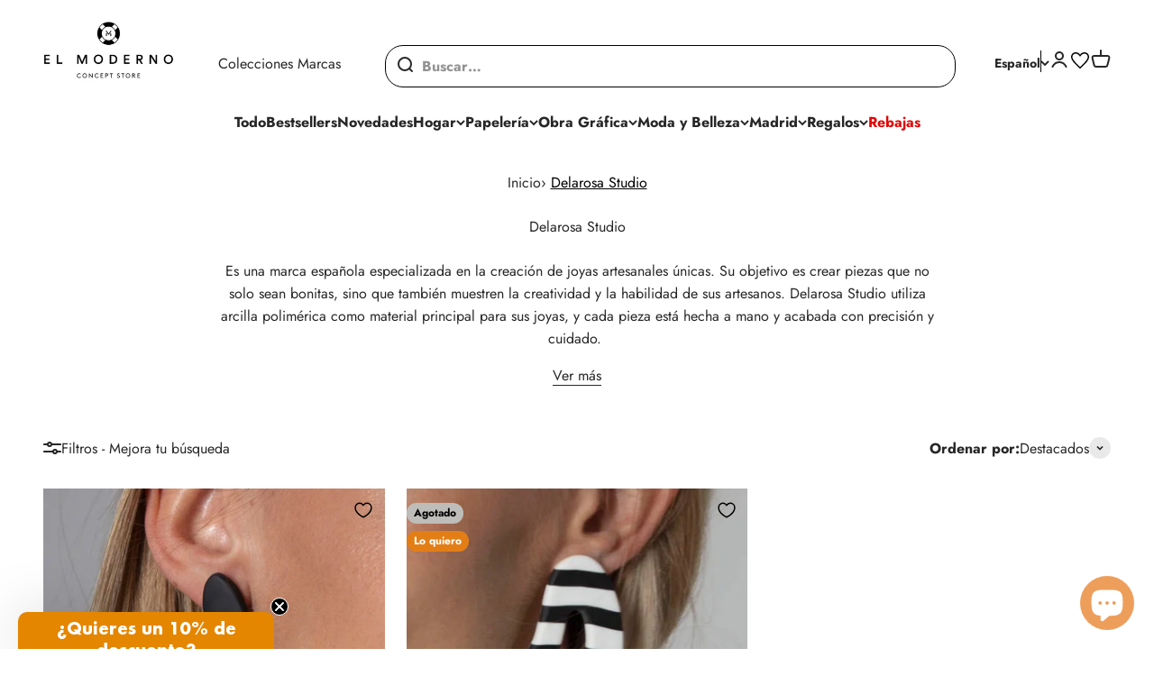

--- FILE ---
content_type: text/html; charset=utf-8
request_url: https://elmoderno.es/collections/delarosa-studio
body_size: 68932
content:
<!doctype html>

<html class="no-js" lang="es" dir="ltr">
  <head>
<!-- "snippets/limespot.liquid" was not rendered, the associated app was uninstalled -->
    <meta charset="utf-8">
    <meta name="viewport" content="width=device-width, initial-scale=1.0, height=device-height, minimum-scale=1.0, maximum-scale=5.0">
    <meta name="theme-color" content="#ffffff">
<script src="https://cdnjs.cloudflare.com/ajax/libs/jquery/3.6.4/jquery.min.js" integrity="sha512-pumBsjNRGGqkPzKHndZMaAG+bir374sORyzM3uulLV14lN5LyykqNk8eEeUlUkB3U0M4FApyaHraT65ihJhDpQ==" crossorigin="anonymous" referrerpolicy="no-referrer"></script>
<script src="https://unpkg.com/flickity@2/dist/flickity.pkgd.min.js"></script>
<link rel="stylesheet" href="https://unpkg.com/flickity@2/dist/flickity.min.css">
    <meta http-equiv="X-UA-Compatible" content="IE=edge">
<meta name="viewport" content="width=device-width, initial-scale=1">
<link href="//netdna.bootstrapcdn.com/font-awesome/4.0.3/css/font-awesome.css" rel="stylesheet">
    <title>Delarosa Studio</title>
    <script>
  const dfLayerOptions = {
    installationId: '00a1524c-2ae5-4929-aa30-8620b8bb6c4f',
    zone: 'eu1'
  };


  (function (l, a, y, e, r, s) {
    r = l.createElement(a); r.onload = e; r.async = 1; r.src = y;
    s = l.getElementsByTagName(a)[0]; s.parentNode.insertBefore(r, s);
  })(document, 'script', 'https://cdn.doofinder.com/livelayer/1/js/loader.min.js', function () {
    doofinderLoader.load(dfLayerOptions);
  });
</script>
<script type="text/javascript">
    (function(c,l,a,r,i,t,y){
        c[a]=c[a]||function(){(c[a].q=c[a].q||[]).push(arguments)};
        t=l.createElement(r);t.async=1;t.src="https://www.clarity.ms/tag/"+i;
        y=l.getElementsByTagName(r)[0];y.parentNode.insertBefore(t,y);
    })(window, document, "clarity", "script", "i6au4j3906");
</script>

      <script>
  gtag('config', 'G-QDV0QYWG1K', {
    'user_id': ''  // Aquí Shopify usa el ID del cliente
  });
</script><meta name="description" content="Es una marca española especializada en la creación de joyas artesanales únicas. Su objetivo es crear piezas que no solo sean bonitas, sino que también muestren la creatividad y la habilidad de sus artesanos. Delarosa Studio utiliza arcilla polimérica como material principal para sus joyas, y cada pieza está hecha a man">
  
    <link rel="canonical" href="https://elmoderno.es/collections/delarosa-studio" />
  
<link rel="shortcut icon" href="//elmoderno.es/cdn/shop/files/faviconV2.png?v=1686136241&width=96">
      <link rel="apple-touch-icon" href="//elmoderno.es/cdn/shop/files/faviconV2.png?v=1686136241&width=180"><link rel="preconnect" href="https://cdn.shopify.com">
    <link rel="preconnect" href="https://fonts.shopifycdn.com" crossorigin>
    <link rel="dns-prefetch" href="https://productreviews.shopifycdn.com"><link rel="preload" href="//elmoderno.es/cdn/fonts/jost/jost_n7.921dc18c13fa0b0c94c5e2517ffe06139c3615a3.woff2" as="font" type="font/woff2" crossorigin><link rel="preload" href="//elmoderno.es/cdn/fonts/jost/jost_n4.d47a1b6347ce4a4c9f437608011273009d91f2b7.woff2" as="font" type="font/woff2" crossorigin><meta property="og:type" content="website">
  <meta property="og:title" content="Delarosa Studio"><meta property="og:image" content="http://elmoderno.es/cdn/shop/files/logo_cuadrado_el_moderno_1000_x_1000_7431cb23-7ff4-48f2-9c61-87ab03d916e8_360x-_2_-removebg-preview.png?v=1679995406&width=2048">
  <meta property="og:image:secure_url" content="https://elmoderno.es/cdn/shop/files/logo_cuadrado_el_moderno_1000_x_1000_7431cb23-7ff4-48f2-9c61-87ab03d916e8_360x-_2_-removebg-preview.png?v=1679995406&width=2048">
  <meta property="og:image:width" content="1200">
  <meta property="og:image:height" content="628"><meta property="og:description" content="Es una marca española especializada en la creación de joyas artesanales únicas. Su objetivo es crear piezas que no solo sean bonitas, sino que también muestren la creatividad y la habilidad de sus artesanos. Delarosa Studio utiliza arcilla polimérica como material principal para sus joyas, y cada pieza está hecha a man"><meta property="og:url" content="https://elmoderno.es/collections/delarosa-studio">
<meta property="og:site_name" content="El Moderno Concept Store"><meta name="twitter:card" content="summary"><meta name="twitter:title" content="Delarosa Studio">
  <meta name="twitter:description" content="






Es una marca española especializada en la creación de joyas artesanales únicas. Su objetivo es crear piezas que no solo sean bonitas, sino que también muestren la creatividad y la habilidad de sus artesanos. Delarosa Studio utiliza arcilla polimérica como material principal para sus joyas, y cada pieza está hecha a mano y acabada con precisión y cuidado. 





"><meta name="twitter:image" content="https://elmoderno.es/cdn/shop/files/logo_cuadrado_el_moderno_1000_x_1000_7431cb23-7ff4-48f2-9c61-87ab03d916e8_360x-_2_-removebg-preview.png?crop=center&height=1200&v=1679995406&width=1200">
  <meta name="twitter:image:alt" content="">


  <script type="application/ld+json">
    {
    "@context": "https://schema.org",
    "@type": "BreadcrumbList",
  "itemListElement": [{
        "@type": "ListItem",
        "position": 1,
        "name": "Inicio",
  "item": "https://elmoderno.es"
  },{
    "@type": "ListItem",
              "position": 2,
              "name": "Delarosa Studio",
    "item": "https://elmoderno.es/collections/delarosa-studio"
    }]
    }
  </script>

<style>/* Typography (heading) */
  @font-face {
  font-family: Jost;
  font-weight: 700;
  font-style: normal;
  font-display: fallback;
  src: url("//elmoderno.es/cdn/fonts/jost/jost_n7.921dc18c13fa0b0c94c5e2517ffe06139c3615a3.woff2") format("woff2"),
       url("//elmoderno.es/cdn/fonts/jost/jost_n7.cbfc16c98c1e195f46c536e775e4e959c5f2f22b.woff") format("woff");
}

@font-face {
  font-family: Jost;
  font-weight: 700;
  font-style: italic;
  font-display: fallback;
  src: url("//elmoderno.es/cdn/fonts/jost/jost_i7.d8201b854e41e19d7ed9b1a31fe4fe71deea6d3f.woff2") format("woff2"),
       url("//elmoderno.es/cdn/fonts/jost/jost_i7.eae515c34e26b6c853efddc3fc0c552e0de63757.woff") format("woff");
}

/* Typography (body) */
  @font-face {
  font-family: Jost;
  font-weight: 400;
  font-style: normal;
  font-display: fallback;
  src: url("//elmoderno.es/cdn/fonts/jost/jost_n4.d47a1b6347ce4a4c9f437608011273009d91f2b7.woff2") format("woff2"),
       url("//elmoderno.es/cdn/fonts/jost/jost_n4.791c46290e672b3f85c3d1c651ef2efa3819eadd.woff") format("woff");
}

@font-face {
  font-family: Jost;
  font-weight: 400;
  font-style: italic;
  font-display: fallback;
  src: url("//elmoderno.es/cdn/fonts/jost/jost_i4.b690098389649750ada222b9763d55796c5283a5.woff2") format("woff2"),
       url("//elmoderno.es/cdn/fonts/jost/jost_i4.fd766415a47e50b9e391ae7ec04e2ae25e7e28b0.woff") format("woff");
}

@font-face {
  font-family: Jost;
  font-weight: 700;
  font-style: normal;
  font-display: fallback;
  src: url("//elmoderno.es/cdn/fonts/jost/jost_n7.921dc18c13fa0b0c94c5e2517ffe06139c3615a3.woff2") format("woff2"),
       url("//elmoderno.es/cdn/fonts/jost/jost_n7.cbfc16c98c1e195f46c536e775e4e959c5f2f22b.woff") format("woff");
}

@font-face {
  font-family: Jost;
  font-weight: 700;
  font-style: italic;
  font-display: fallback;
  src: url("//elmoderno.es/cdn/fonts/jost/jost_i7.d8201b854e41e19d7ed9b1a31fe4fe71deea6d3f.woff2") format("woff2"),
       url("//elmoderno.es/cdn/fonts/jost/jost_i7.eae515c34e26b6c853efddc3fc0c552e0de63757.woff") format("woff");
}

:root {
    /**
     * ---------------------------------------------------------------------
     * SPACING VARIABLES
     *
     * We are using a spacing inspired from frameworks like Tailwind CSS.
     * ---------------------------------------------------------------------
     */
    --spacing-0-5: 0.125rem; /* 2px */
    --spacing-1: 0.25rem; /* 4px */
    --spacing-1-5: 0.375rem; /* 6px */
    --spacing-2: 0.5rem; /* 8px */
    --spacing-2-5: 0.625rem; /* 10px */
    --spacing-3: 0.75rem; /* 12px */
    --spacing-3-5: 0.875rem; /* 14px */
    --spacing-4: 1rem; /* 16px */
    --spacing-4-5: 1.125rem; /* 18px */
    --spacing-5: 1.25rem; /* 20px */
    --spacing-5-5: 1.375rem; /* 22px */
    --spacing-6: 1.5rem; /* 24px */
    --spacing-6-5: 1.625rem; /* 26px */
    --spacing-7: 1.75rem; /* 28px */
    --spacing-7-5: 1.875rem; /* 30px */
    --spacing-8: 2rem; /* 32px */
    --spacing-8-5: 2.125rem; /* 34px */
    --spacing-9: 2.25rem; /* 36px */
    --spacing-9-5: 2.375rem; /* 38px */
    --spacing-10: 2.5rem; /* 40px */
    --spacing-11: 2.75rem; /* 44px */
    --spacing-12: 3rem; /* 48px */
    --spacing-14: 3.5rem; /* 56px */
    --spacing-16: 4rem; /* 64px */
    --spacing-18: 4.5rem; /* 72px */
    --spacing-20: 5rem; /* 80px */
    --spacing-24: 6rem; /* 96px */
    --spacing-28: 7rem; /* 112px */
    --spacing-32: 8rem; /* 128px */
    --spacing-36: 9rem; /* 144px */
    --spacing-40: 10rem; /* 160px */
    --spacing-44: 11rem; /* 176px */
    --spacing-48: 12rem; /* 192px */
    --spacing-52: 13rem; /* 208px */
    --spacing-56: 14rem; /* 224px */
    --spacing-60: 15rem; /* 240px */
    --spacing-64: 16rem; /* 256px */
    --spacing-72: 18rem; /* 288px */
    --spacing-80: 20rem; /* 320px */
    --spacing-96: 24rem; /* 384px */

    /* Container */
    --container-max-width: 1300px;
    --container-narrow-max-width: 1050px;
    --container-gutter: var(--spacing-5);
    --section-outer-spacing-block: var(--spacing-12);
    --section-inner-max-spacing-block: var(--spacing-10);
    --section-inner-spacing-inline: var(--container-gutter);
    --section-stack-spacing-block: var(--spacing-8);

    /* Grid gutter */
    --grid-gutter: var(--spacing-5);

    /* Product list settings */
    --product-list-row-gap: var(--spacing-8);
    --product-list-column-gap: var(--grid-gutter);

    /* Form settings */
    --input-gap: var(--spacing-2);
    --input-height: 2.625rem;
    --input-padding-inline: var(--spacing-4);

    /* Other sizes */
    --sticky-area-height: calc(var(--sticky-announcement-bar-enabled, 0) * var(--announcement-bar-height, 0px) + var(--sticky-header-enabled, 0) * var(--header-height, 0px));

    /* RTL support */
    --transform-logical-flip: 1;
    --transform-origin-start: left;
    --transform-origin-end: right;

    /**
     * ---------------------------------------------------------------------
     * TYPOGRAPHY
     * ---------------------------------------------------------------------
     */

    /* Font properties */
    --heading-font-family: Jost, sans-serif;
    --heading-font-weight: 700;
    --heading-font-style: normal;
    --heading-text-transform: normal;
    --heading-letter-spacing: -0.015em;
    --text-font-family: Jost, sans-serif;
    --text-font-weight: 400;
    --text-font-style: normal;
    --text-letter-spacing: 0.0em;

    /* Font sizes */
    --text-h0: 3rem;
    --text-h1: 2.5rem;
    --text-h2: 2rem;
    --text-h3: 1.5rem;
    --text-h4: 1.375rem;
    --text-h5: 1.125rem;
    --text-h6: 1rem;
    --text-xxs: 0.625rem;
    --text-xs: 0.6875rem;
    --text-sm: 0.75rem;
    --text-base: 0.875rem;
    --text-lg: 1.125rem;

    /**
     * ---------------------------------------------------------------------
     * COLORS
     * ---------------------------------------------------------------------
     */

    /* Color settings */--accent: 238 158 91;
    --text-primary: 39 39 39;
    --background-primary: 255 255 255;
    --dialog-background: 255 255 255;
    --border-color: var(--text-color, var(--text-primary)) / 0.12;

    /* Button colors */
    --button-background-primary: 238 158 91;
    --button-text-primary: 255 255 255;
    --button-background-secondary: 39 39 39;
    --button-text-secondary: 255 255 255;

    /* Status colors */
    --success-background: 238 241 235;
    --success-text: 112 138 92;
    --warning-background: 252 240 227;
    --warning-text: 227 126 22;
    --error-background: 245 229 229;
    --error-text: 170 40 38;

    /* Product colors */
    --on-sale-text: 0 0 0;
    --on-sale-badge-background: 0 0 0;
    --on-sale-badge-text: 255 255 255;
    --sold-out-badge-background: 190 189 185;
    --sold-out-badge-text: 0 0 0;
    --primary-badge-background: 0 0 0;
    --primary-badge-text: 255 255 255;
    --star-color: 255 183 74;
    --product-card-background: 255 255 255;
    --product-card-text: 39 39 39;

    /* Header colors */
    --header-background: 255 255 255;
    --header-text: 39 39 39;

    /* Footer colors */
    --footer-background: 255 255 255;
    --footer-text: 39 39 39;

    /* Rounded variables (used for border radius) */
    --rounded-xs: 0.25rem;
    --rounded-sm: 0.375rem;
    --rounded: 0.75rem;
    --rounded-lg: 1.5rem;
    --rounded-full: 9999px;

    --rounded-button: 3.75rem;
    --rounded-input: 0.5rem;

    /* Box shadow */
    --shadow-sm: 0 2px 8px rgb(var(--text-primary) / 0.1);
    --shadow: 0 5px 15px rgb(var(--text-primary) / 0.1);
    --shadow-md: 0 5px 30px rgb(var(--text-primary) / 0.1);
    --shadow-block: 0px 18px 50px rgb(var(--text-primary) / 0.1);

    /**
     * ---------------------------------------------------------------------
     * OTHER
     * ---------------------------------------------------------------------
     */

    --cursor-close-svg-url: url(//elmoderno.es/cdn/shop/t/74/assets/cursor-close.svg?v=147174565022153725511765465949);
    --cursor-zoom-in-svg-url: url(//elmoderno.es/cdn/shop/t/74/assets/cursor-zoom-in.svg?v=154953035094101115921765465948);
    --cursor-zoom-out-svg-url: url(//elmoderno.es/cdn/shop/t/74/assets/cursor-zoom-out.svg?v=16155520337305705181765465948);
    --checkmark-svg-url: url(//elmoderno.es/cdn/shop/t/74/assets/checkmark.svg?v=77552481021870063511765465949);
  }

  [dir="rtl"]:root {
    /* RTL support */
    --transform-logical-flip: -1;
    --transform-origin-start: right;
    --transform-origin-end: left;
  }

  @media screen and (min-width: 700px) {
    :root {
      /* Typography (font size) */
      --text-h0: 4rem;
      --text-h1: 3rem;
      --text-h2: 2.5rem;
      --text-h3: 2rem;
      --text-h4: 1.625rem;
      --text-h5: 1.25rem;
      --text-h6: 1.125rem;

      --text-xs: 0.75rem;
      --text-sm: 0.875rem;
      --text-base: 1.0rem;
      --text-lg: 1.25rem;

      /* Spacing */
      --container-gutter: 2rem;
      --section-outer-spacing-block: var(--spacing-16);
      --section-inner-max-spacing-block: var(--spacing-12);
      --section-inner-spacing-inline: var(--spacing-14);
      --section-stack-spacing-block: var(--spacing-12);

      /* Grid gutter */
      --grid-gutter: var(--spacing-6);

      /* Product list settings */
      --product-list-row-gap: var(--spacing-12);

      /* Form settings */
      --input-gap: 1rem;
      --input-height: 3.125rem;
      --input-padding-inline: var(--spacing-5);
    }
  }

  @media screen and (min-width: 1000px) {
    :root {
      /* Spacing settings */
      --container-gutter: var(--spacing-12);
      --section-outer-spacing-block: var(--spacing-18);
      --section-inner-max-spacing-block: var(--spacing-16);
      --section-inner-spacing-inline: var(--spacing-18);
      --section-stack-spacing-block: var(--spacing-12);
    }
  }

  @media screen and (min-width: 1150px) {
    :root {
      /* Spacing settings */
      --container-gutter: var(--spacing-12);
      --section-outer-spacing-block: var(--spacing-20);
      --section-inner-max-spacing-block: var(--spacing-16);
      --section-inner-spacing-inline: var(--spacing-18);
      --section-stack-spacing-block: var(--spacing-12);
    }
  }

  @media screen and (min-width: 1400px) {
    :root {
      /* Typography (font size) */
      --text-h0: 5rem;
      --text-h1: 3.75rem;
      --text-h2: 3rem;
      --text-h3: 2.25rem;
      --text-h4: 2rem;
      --text-h5: 1.5rem;
      --text-h6: 1.25rem;

      --section-outer-spacing-block: var(--spacing-24);
      --section-inner-max-spacing-block: var(--spacing-18);
      --section-inner-spacing-inline: var(--spacing-20);
    }
  }

  @media screen and (min-width: 1600px) {
    :root {
      --section-outer-spacing-block: var(--spacing-24);
      --section-inner-max-spacing-block: var(--spacing-20);
      --section-inner-spacing-inline: var(--spacing-24);
    }
  }

  /**
   * ---------------------------------------------------------------------
   * LIQUID DEPENDANT CSS
   *
   * Our main CSS is Liquid free, but some very specific features depend on
   * theme settings, so we have them here
   * ---------------------------------------------------------------------
   */@media screen and (pointer: fine) {
        .button:not([disabled]):hover, .btn:not([disabled]):hover, .shopify-payment-button__button--unbranded:not([disabled]):hover {
          --button-background-opacity: 0.85;
        }

        .button--subdued:not([disabled]):hover {
          --button-background: var(--text-color) / .05 !important;
        }
      }</style><script>
  document.documentElement.classList.replace('no-js', 'js');

  // This allows to expose several variables to the global scope, to be used in scripts
  window.themeVariables = {
    settings: {
      showPageTransition: true,
      headingApparition: "none",
      pageType: "collection",
      moneyFormat: "\u003cspan class=money\u003e{{amount_with_comma_separator}} €\u003c\/span\u003e",
      moneyWithCurrencyFormat: "\u003cspan class=money\u003e{{amount_with_comma_separator}} €\u003c\/span\u003e",
      currencyCodeEnabled: false,
      cartType: "drawer",
      showDiscount: true,
      discountMode: "percentage"
    },

    strings: {
      accessibilityClose: "Cerrar",
      accessibilityNext: "Siguiente",
      accessibilityPrevious: "Anterior",
      addToCartButton: "Añadir a la cesta",
      soldOutButton: "Agotado",
      preOrderButton: "Pedido previo",
      unavailableButton: "No disponible",
      closeGallery: "Cerrar galería",
      zoomGallery: "Zoom",
      errorGallery: "No se puede cargar la imagen",
      soldOutBadge: "Agotado",
      discountBadge: "-@@",
      sku: "SKU:",
      searchNoResults: "No se encontraron resultados.",
      addOrderNote: "Añadir nota al pedido",
      editOrderNote: "Editar nota del pedido",
      shippingEstimatorNoResults: "Alguno de los productos de tu carrito solo está disponible para recoger en tienda.",
      shippingEstimatorOneResult: "Hay una tarifa de gastos de envío para tu dirección:",
      shippingEstimatorMultipleResults: "Hay varias tarifas de gastos de envío para tu dirección:",
      shippingEstimatorError: "Se produjo un error al recuperar las tarifas de gastos de envío:"
    },

    breakpoints: {
      'sm': 'screen and (min-width: 700px)',
      'md': 'screen and (min-width: 1000px)',
      'lg': 'screen and (min-width: 1150px)',
      'xl': 'screen and (min-width: 1400px)',

      'sm-max': 'screen and (max-width: 699px)',
      'md-max': 'screen and (max-width: 999px)',
      'lg-max': 'screen and (max-width: 1149px)',
      'xl-max': 'screen and (max-width: 1399px)'
    }
  };window.addEventListener('DOMContentLoaded', () => {
      const isReloaded = (window.performance.navigation && window.performance.navigation.type === 1) || window.performance.getEntriesByType('navigation').map((nav) => nav.type).includes('reload');

      if ('animate' in document.documentElement && window.matchMedia('(prefers-reduced-motion: no-preference)').matches && document.referrer.includes(location.host) && !isReloaded) {
        document.body.animate({opacity: [0, 1]}, {duration: 115, fill: 'forwards'});
      }
    });

    window.addEventListener('pageshow', (event) => {
      document.body.classList.remove('page-transition');

      if (event.persisted) {
        document.body.animate({opacity: [0, 1]}, {duration: 0, fill: 'forwards'});
      }
    });// For detecting native share
  document.documentElement.classList.add(`native-share--${navigator.share ? 'enabled' : 'disabled'}`);</script><script type="module" src="//elmoderno.es/cdn/shop/t/74/assets/vendor.min.js?v=136053555471622566971765465885"></script>
    <script type="module" src="//elmoderno.es/cdn/shop/t/74/assets/theme.js?v=167239999616621831471765465949"></script>
    <script type="module" src="//elmoderno.es/cdn/shop/t/74/assets/sections.js?v=179295393877249096171765467162"></script>
    <script type="module" src="//elmoderno.es/cdn/shop/t/74/assets/flickity.min.js?v=114460508543641870001765465876"></script>

    <script type="module" src="//elmoderno.es/cdn/shop/t/74/assets/custom.js?v=77882594675574624471765538329"></script>

    <script>window.performance && window.performance.mark && window.performance.mark('shopify.content_for_header.start');</script><meta id="shopify-digital-wallet" name="shopify-digital-wallet" content="/3682566242/digital_wallets/dialog">
<meta name="shopify-checkout-api-token" content="5c0fc64306f22478fc9ca3a6c6df468f">
<meta id="in-context-paypal-metadata" data-shop-id="3682566242" data-venmo-supported="false" data-environment="production" data-locale="es_ES" data-paypal-v4="true" data-currency="EUR">
<link rel="alternate" type="application/atom+xml" title="Feed" href="/collections/delarosa-studio.atom" />
<link rel="alternate" hreflang="x-default" href="https://elmoderno.es/collections/delarosa-studio">
<link rel="alternate" hreflang="es" href="https://elmoderno.es/collections/delarosa-studio">
<link rel="alternate" hreflang="fr" href="https://elmoderno.es/fr/collections/delarosa-studio">
<link rel="alternate" hreflang="en" href="https://elmoderno.es/en/collections/delarosa-studio">
<link rel="alternate" type="application/json+oembed" href="https://elmoderno.es/collections/delarosa-studio.oembed">
<script async="async" src="/checkouts/internal/preloads.js?locale=es-ES"></script>
<link rel="preconnect" href="https://shop.app" crossorigin="anonymous">
<script async="async" src="https://shop.app/checkouts/internal/preloads.js?locale=es-ES&shop_id=3682566242" crossorigin="anonymous"></script>
<script id="apple-pay-shop-capabilities" type="application/json">{"shopId":3682566242,"countryCode":"ES","currencyCode":"EUR","merchantCapabilities":["supports3DS"],"merchantId":"gid:\/\/shopify\/Shop\/3682566242","merchantName":"El Moderno Concept Store","requiredBillingContactFields":["postalAddress","email","phone"],"requiredShippingContactFields":["postalAddress","email","phone"],"shippingType":"shipping","supportedNetworks":["visa","maestro","masterCard","amex"],"total":{"type":"pending","label":"El Moderno Concept Store","amount":"1.00"},"shopifyPaymentsEnabled":true,"supportsSubscriptions":true}</script>
<script id="shopify-features" type="application/json">{"accessToken":"5c0fc64306f22478fc9ca3a6c6df468f","betas":["rich-media-storefront-analytics"],"domain":"elmoderno.es","predictiveSearch":true,"shopId":3682566242,"locale":"es"}</script>
<script>var Shopify = Shopify || {};
Shopify.shop = "elmoderno.myshopify.com";
Shopify.locale = "es";
Shopify.currency = {"active":"EUR","rate":"1.0"};
Shopify.country = "ES";
Shopify.theme = {"name":"Actualizar secciones - 11\/12\/25","id":191899107667,"schema_name":"Impact","schema_version":"4.0.6","theme_store_id":1190,"role":"main"};
Shopify.theme.handle = "null";
Shopify.theme.style = {"id":null,"handle":null};
Shopify.cdnHost = "elmoderno.es/cdn";
Shopify.routes = Shopify.routes || {};
Shopify.routes.root = "/";</script>
<script type="module">!function(o){(o.Shopify=o.Shopify||{}).modules=!0}(window);</script>
<script>!function(o){function n(){var o=[];function n(){o.push(Array.prototype.slice.apply(arguments))}return n.q=o,n}var t=o.Shopify=o.Shopify||{};t.loadFeatures=n(),t.autoloadFeatures=n()}(window);</script>
<script>
  window.ShopifyPay = window.ShopifyPay || {};
  window.ShopifyPay.apiHost = "shop.app\/pay";
  window.ShopifyPay.redirectState = null;
</script>
<script id="shop-js-analytics" type="application/json">{"pageType":"collection"}</script>
<script defer="defer" async type="module" src="//elmoderno.es/cdn/shopifycloud/shop-js/modules/v2/client.init-shop-cart-sync_-aut3ZVe.es.esm.js"></script>
<script defer="defer" async type="module" src="//elmoderno.es/cdn/shopifycloud/shop-js/modules/v2/chunk.common_jR-HGkUL.esm.js"></script>
<script type="module">
  await import("//elmoderno.es/cdn/shopifycloud/shop-js/modules/v2/client.init-shop-cart-sync_-aut3ZVe.es.esm.js");
await import("//elmoderno.es/cdn/shopifycloud/shop-js/modules/v2/chunk.common_jR-HGkUL.esm.js");

  window.Shopify.SignInWithShop?.initShopCartSync?.({"fedCMEnabled":true,"windoidEnabled":true});

</script>
<script>
  window.Shopify = window.Shopify || {};
  if (!window.Shopify.featureAssets) window.Shopify.featureAssets = {};
  window.Shopify.featureAssets['shop-js'] = {"shop-cart-sync":["modules/v2/client.shop-cart-sync_BAYdngfT.es.esm.js","modules/v2/chunk.common_jR-HGkUL.esm.js"],"init-fed-cm":["modules/v2/client.init-fed-cm_C1KIrACA.es.esm.js","modules/v2/chunk.common_jR-HGkUL.esm.js"],"shop-button":["modules/v2/client.shop-button_nPJqyawu.es.esm.js","modules/v2/chunk.common_jR-HGkUL.esm.js"],"init-windoid":["modules/v2/client.init-windoid_BBN3UDv3.es.esm.js","modules/v2/chunk.common_jR-HGkUL.esm.js"],"shop-cash-offers":["modules/v2/client.shop-cash-offers_DHr6BHOX.es.esm.js","modules/v2/chunk.common_jR-HGkUL.esm.js","modules/v2/chunk.modal_K_-4b6jm.esm.js"],"shop-toast-manager":["modules/v2/client.shop-toast-manager_DsmMrndK.es.esm.js","modules/v2/chunk.common_jR-HGkUL.esm.js"],"init-shop-email-lookup-coordinator":["modules/v2/client.init-shop-email-lookup-coordinator_CqHiorcR.es.esm.js","modules/v2/chunk.common_jR-HGkUL.esm.js"],"pay-button":["modules/v2/client.pay-button_CyYMAtLe.es.esm.js","modules/v2/chunk.common_jR-HGkUL.esm.js"],"avatar":["modules/v2/client.avatar_BTnouDA3.es.esm.js"],"init-shop-cart-sync":["modules/v2/client.init-shop-cart-sync_-aut3ZVe.es.esm.js","modules/v2/chunk.common_jR-HGkUL.esm.js"],"shop-login-button":["modules/v2/client.shop-login-button_CkV-3QmP.es.esm.js","modules/v2/chunk.common_jR-HGkUL.esm.js","modules/v2/chunk.modal_K_-4b6jm.esm.js"],"init-customer-accounts-sign-up":["modules/v2/client.init-customer-accounts-sign-up_OVpxiKuf.es.esm.js","modules/v2/client.shop-login-button_CkV-3QmP.es.esm.js","modules/v2/chunk.common_jR-HGkUL.esm.js","modules/v2/chunk.modal_K_-4b6jm.esm.js"],"init-shop-for-new-customer-accounts":["modules/v2/client.init-shop-for-new-customer-accounts_B3-6tUHj.es.esm.js","modules/v2/client.shop-login-button_CkV-3QmP.es.esm.js","modules/v2/chunk.common_jR-HGkUL.esm.js","modules/v2/chunk.modal_K_-4b6jm.esm.js"],"init-customer-accounts":["modules/v2/client.init-customer-accounts_DAvreLqn.es.esm.js","modules/v2/client.shop-login-button_CkV-3QmP.es.esm.js","modules/v2/chunk.common_jR-HGkUL.esm.js","modules/v2/chunk.modal_K_-4b6jm.esm.js"],"shop-follow-button":["modules/v2/client.shop-follow-button_D-yP9CCa.es.esm.js","modules/v2/chunk.common_jR-HGkUL.esm.js","modules/v2/chunk.modal_K_-4b6jm.esm.js"],"lead-capture":["modules/v2/client.lead-capture_cgi9rykO.es.esm.js","modules/v2/chunk.common_jR-HGkUL.esm.js","modules/v2/chunk.modal_K_-4b6jm.esm.js"],"checkout-modal":["modules/v2/client.checkout-modal_CNOx8cMi.es.esm.js","modules/v2/chunk.common_jR-HGkUL.esm.js","modules/v2/chunk.modal_K_-4b6jm.esm.js"],"shop-login":["modules/v2/client.shop-login_B0Pz78O1.es.esm.js","modules/v2/chunk.common_jR-HGkUL.esm.js","modules/v2/chunk.modal_K_-4b6jm.esm.js"],"payment-terms":["modules/v2/client.payment-terms_DHTqhmPP.es.esm.js","modules/v2/chunk.common_jR-HGkUL.esm.js","modules/v2/chunk.modal_K_-4b6jm.esm.js"]};
</script>
<script>(function() {
  var isLoaded = false;
  function asyncLoad() {
    if (isLoaded) return;
    isLoaded = true;
    var urls = ["https:\/\/chimpstatic.com\/mcjs-connected\/js\/users\/73bcbb5b4c93e8c51352af6ef\/6cf61765159633cc4d15b9823.js?shop=elmoderno.myshopify.com","https:\/\/shopify.covet.pics\/covet-pics-widget-inject.js?shop=elmoderno.myshopify.com","https:\/\/image-optimizer.salessquad.co.uk\/scripts\/tiny_img_not_found_notifier_5d5401a819a121d005559da15b956633.js?shop=elmoderno.myshopify.com","https:\/\/ecommplugins-scripts.trustpilot.com\/v2.1\/js\/header.min.js?settings=eyJrZXkiOiJOczNoUWNBNUUzN3Jhdkd6IiwicyI6InNrdSJ9\u0026shop=elmoderno.myshopify.com","https:\/\/ecommplugins-trustboxsettings.trustpilot.com\/elmoderno.myshopify.com.js?settings=1754490670232\u0026shop=elmoderno.myshopify.com","https:\/\/widget.trustpilot.com\/bootstrap\/v5\/tp.widget.sync.bootstrap.min.js?shop=elmoderno.myshopify.com","https:\/\/widget.trustpilot.com\/bootstrap\/v5\/tp.widget.sync.bootstrap.min.js?shop=elmoderno.myshopify.com","https:\/\/cdn.gojiberry.app\/dist\/shopify\/gojiberry.js?shop=elmoderno.myshopify.com","https:\/\/ecommplugins-scripts.trustpilot.com\/v2.1\/js\/success.min.js?settings=eyJrZXkiOiJOczNoUWNBNUUzN3Jhdkd6IiwicyI6InNrdSIsInQiOlsib3JkZXJzL3BhaWQiLCJ0cnVzdHBpbG90T3JkZXJDb25maXJtZWQiXSwidiI6IiIsImEiOiJTaG9waWZ5LTIwMjEtMDQifQ==\u0026shop=elmoderno.myshopify.com","https:\/\/ecommplugins-scripts.trustpilot.com\/v2.1\/js\/success.min.js?settings=eyJrZXkiOiJOczNoUWNBNUUzN3Jhdkd6IiwicyI6InNrdSIsInQiOlsib3JkZXJzL3BhaWQiLCJ0cnVzdHBpbG90T3JkZXJDb25maXJtZWQiXSwidiI6IiIsImEiOiJTaG9waWZ5LTIwMjEtMDQifQ==\u0026shop=elmoderno.myshopify.com","https:\/\/ecommplugins-scripts.trustpilot.com\/v2.1\/js\/success.min.js?settings=eyJrZXkiOiJOczNoUWNBNUUzN3Jhdkd6IiwicyI6InNrdSIsInQiOlsib3JkZXJzL3BhaWQiLCJ0cnVzdHBpbG90T3JkZXJDb25maXJtZWQiXSwidiI6IiIsImEiOiJTaG9waWZ5LTIwMjEtMDQifQ==\u0026shop=elmoderno.myshopify.com","https:\/\/ecommplugins-scripts.trustpilot.com\/v2.1\/js\/success.min.js?settings=eyJrZXkiOiJOczNoUWNBNUUzN3Jhdkd6IiwicyI6InNrdSIsInQiOlsib3JkZXJzL3BhaWQiLCJ0cnVzdHBpbG90T3JkZXJDb25maXJtZWQiXSwidiI6IiIsImEiOiJTaG9waWZ5LTIwMjEtMDQifQ==\u0026shop=elmoderno.myshopify.com","https:\/\/ecommplugins-scripts.trustpilot.com\/v2.1\/js\/success.min.js?settings=eyJrZXkiOiJOczNoUWNBNUUzN3Jhdkd6IiwicyI6InNrdSIsInQiOlsib3JkZXJzL3BhaWQiLCJ0cnVzdHBpbG90T3JkZXJDb25maXJtZWQiXSwidiI6IiIsImEiOiJTaG9waWZ5LTIwMjEtMDQifQ==\u0026shop=elmoderno.myshopify.com","https:\/\/ecommplugins-scripts.trustpilot.com\/v2.1\/js\/success.min.js?settings=eyJrZXkiOiJOczNoUWNBNUUzN3Jhdkd6IiwicyI6InNrdSIsInQiOlsib3JkZXJzL3BhaWQiLCJ0cnVzdHBpbG90T3JkZXJDb25maXJtZWQiXSwidiI6IiIsImEiOiJTaG9waWZ5LTIwMjEtMDQifQ==\u0026shop=elmoderno.myshopify.com","https:\/\/ecommplugins-scripts.trustpilot.com\/v2.1\/js\/success.min.js?settings=eyJrZXkiOiJOczNoUWNBNUUzN3Jhdkd6IiwicyI6InNrdSIsInQiOlsib3JkZXJzL3BhaWQiLCJ0cnVzdHBpbG90T3JkZXJDb25maXJtZWQiXSwidiI6IiIsImEiOiJTaG9waWZ5LTIwMjEtMDQifQ==\u0026shop=elmoderno.myshopify.com","https:\/\/ecommplugins-scripts.trustpilot.com\/v2.1\/js\/success.min.js?settings=eyJrZXkiOiJOczNoUWNBNUUzN3Jhdkd6IiwicyI6InNrdSIsInQiOlsib3JkZXJzL3BhaWQiLCJ0cnVzdHBpbG90T3JkZXJDb25maXJtZWQiXSwidiI6IiIsImEiOiJTaG9waWZ5LTIwMjEtMDQifQ==\u0026shop=elmoderno.myshopify.com","https:\/\/ecommplugins-scripts.trustpilot.com\/v2.1\/js\/success.min.js?settings=eyJrZXkiOiJOczNoUWNBNUUzN3Jhdkd6IiwicyI6InNrdSIsInQiOlsib3JkZXJzL3BhaWQiLCJ0cnVzdHBpbG90T3JkZXJDb25maXJtZWQiXSwidiI6IiIsImEiOiJTaG9waWZ5LTIwMjEtMDQifQ==\u0026shop=elmoderno.myshopify.com","https:\/\/ecommplugins-scripts.trustpilot.com\/v2.1\/js\/success.min.js?settings=eyJrZXkiOiJOczNoUWNBNUUzN3Jhdkd6IiwicyI6InNrdSIsInQiOlsib3JkZXJzL3BhaWQiLCJ0cnVzdHBpbG90T3JkZXJDb25maXJtZWQiXSwidiI6IiIsImEiOiJTaG9waWZ5LTIwMjEtMDQifQ==\u0026shop=elmoderno.myshopify.com","https:\/\/ecommplugins-scripts.trustpilot.com\/v2.1\/js\/success.min.js?settings=eyJrZXkiOiJOczNoUWNBNUUzN3Jhdkd6IiwicyI6InNrdSIsInQiOlsib3JkZXJzL3BhaWQiLCJ0cnVzdHBpbG90T3JkZXJDb25maXJtZWQiXSwidiI6IiIsImEiOiJTaG9waWZ5LTIwMjEtMDQifQ==\u0026shop=elmoderno.myshopify.com","https:\/\/ecommplugins-scripts.trustpilot.com\/v2.1\/js\/success.min.js?settings=eyJrZXkiOiJOczNoUWNBNUUzN3Jhdkd6IiwicyI6InNrdSIsInQiOlsib3JkZXJzL3BhaWQiLCJ0cnVzdHBpbG90T3JkZXJDb25maXJtZWQiXSwidiI6IiIsImEiOiJTaG9waWZ5LTIwMjEtMDQifQ==\u0026shop=elmoderno.myshopify.com","\/\/backinstock.useamp.com\/widget\/35108_1767156143.js?category=bis\u0026v=6\u0026shop=elmoderno.myshopify.com"];
    for (var i = 0; i < urls.length; i++) {
      var s = document.createElement('script');
      s.type = 'text/javascript';
      s.async = true;
      s.src = urls[i];
      var x = document.getElementsByTagName('script')[0];
      x.parentNode.insertBefore(s, x);
    }
  };
  if(window.attachEvent) {
    window.attachEvent('onload', asyncLoad);
  } else {
    window.addEventListener('load', asyncLoad, false);
  }
})();</script>
<script id="__st">var __st={"a":3682566242,"offset":3600,"reqid":"9c65f9e7-445f-4dcd-832a-f4e64741ea13-1768974639","pageurl":"elmoderno.es\/collections\/delarosa-studio","u":"c3ec8399589e","p":"collection","rtyp":"collection","rid":269754761314};</script>
<script>window.ShopifyPaypalV4VisibilityTracking = true;</script>
<script id="captcha-bootstrap">!function(){'use strict';const t='contact',e='account',n='new_comment',o=[[t,t],['blogs',n],['comments',n],[t,'customer']],c=[[e,'customer_login'],[e,'guest_login'],[e,'recover_customer_password'],[e,'create_customer']],r=t=>t.map((([t,e])=>`form[action*='/${t}']:not([data-nocaptcha='true']) input[name='form_type'][value='${e}']`)).join(','),a=t=>()=>t?[...document.querySelectorAll(t)].map((t=>t.form)):[];function s(){const t=[...o],e=r(t);return a(e)}const i='password',u='form_key',d=['recaptcha-v3-token','g-recaptcha-response','h-captcha-response',i],f=()=>{try{return window.sessionStorage}catch{return}},m='__shopify_v',_=t=>t.elements[u];function p(t,e,n=!1){try{const o=window.sessionStorage,c=JSON.parse(o.getItem(e)),{data:r}=function(t){const{data:e,action:n}=t;return t[m]||n?{data:e,action:n}:{data:t,action:n}}(c);for(const[e,n]of Object.entries(r))t.elements[e]&&(t.elements[e].value=n);n&&o.removeItem(e)}catch(o){console.error('form repopulation failed',{error:o})}}const l='form_type',E='cptcha';function T(t){t.dataset[E]=!0}const w=window,h=w.document,L='Shopify',v='ce_forms',y='captcha';let A=!1;((t,e)=>{const n=(g='f06e6c50-85a8-45c8-87d0-21a2b65856fe',I='https://cdn.shopify.com/shopifycloud/storefront-forms-hcaptcha/ce_storefront_forms_captcha_hcaptcha.v1.5.2.iife.js',D={infoText:'Protegido por hCaptcha',privacyText:'Privacidad',termsText:'Términos'},(t,e,n)=>{const o=w[L][v],c=o.bindForm;if(c)return c(t,g,e,D).then(n);var r;o.q.push([[t,g,e,D],n]),r=I,A||(h.body.append(Object.assign(h.createElement('script'),{id:'captcha-provider',async:!0,src:r})),A=!0)});var g,I,D;w[L]=w[L]||{},w[L][v]=w[L][v]||{},w[L][v].q=[],w[L][y]=w[L][y]||{},w[L][y].protect=function(t,e){n(t,void 0,e),T(t)},Object.freeze(w[L][y]),function(t,e,n,w,h,L){const[v,y,A,g]=function(t,e,n){const i=e?o:[],u=t?c:[],d=[...i,...u],f=r(d),m=r(i),_=r(d.filter((([t,e])=>n.includes(e))));return[a(f),a(m),a(_),s()]}(w,h,L),I=t=>{const e=t.target;return e instanceof HTMLFormElement?e:e&&e.form},D=t=>v().includes(t);t.addEventListener('submit',(t=>{const e=I(t);if(!e)return;const n=D(e)&&!e.dataset.hcaptchaBound&&!e.dataset.recaptchaBound,o=_(e),c=g().includes(e)&&(!o||!o.value);(n||c)&&t.preventDefault(),c&&!n&&(function(t){try{if(!f())return;!function(t){const e=f();if(!e)return;const n=_(t);if(!n)return;const o=n.value;o&&e.removeItem(o)}(t);const e=Array.from(Array(32),(()=>Math.random().toString(36)[2])).join('');!function(t,e){_(t)||t.append(Object.assign(document.createElement('input'),{type:'hidden',name:u})),t.elements[u].value=e}(t,e),function(t,e){const n=f();if(!n)return;const o=[...t.querySelectorAll(`input[type='${i}']`)].map((({name:t})=>t)),c=[...d,...o],r={};for(const[a,s]of new FormData(t).entries())c.includes(a)||(r[a]=s);n.setItem(e,JSON.stringify({[m]:1,action:t.action,data:r}))}(t,e)}catch(e){console.error('failed to persist form',e)}}(e),e.submit())}));const S=(t,e)=>{t&&!t.dataset[E]&&(n(t,e.some((e=>e===t))),T(t))};for(const o of['focusin','change'])t.addEventListener(o,(t=>{const e=I(t);D(e)&&S(e,y())}));const B=e.get('form_key'),M=e.get(l),P=B&&M;t.addEventListener('DOMContentLoaded',(()=>{const t=y();if(P)for(const e of t)e.elements[l].value===M&&p(e,B);[...new Set([...A(),...v().filter((t=>'true'===t.dataset.shopifyCaptcha))])].forEach((e=>S(e,t)))}))}(h,new URLSearchParams(w.location.search),n,t,e,['guest_login'])})(!0,!0)}();</script>
<script integrity="sha256-4kQ18oKyAcykRKYeNunJcIwy7WH5gtpwJnB7kiuLZ1E=" data-source-attribution="shopify.loadfeatures" defer="defer" src="//elmoderno.es/cdn/shopifycloud/storefront/assets/storefront/load_feature-a0a9edcb.js" crossorigin="anonymous"></script>
<script crossorigin="anonymous" defer="defer" src="//elmoderno.es/cdn/shopifycloud/storefront/assets/shopify_pay/storefront-65b4c6d7.js?v=20250812"></script>
<script data-source-attribution="shopify.dynamic_checkout.dynamic.init">var Shopify=Shopify||{};Shopify.PaymentButton=Shopify.PaymentButton||{isStorefrontPortableWallets:!0,init:function(){window.Shopify.PaymentButton.init=function(){};var t=document.createElement("script");t.src="https://elmoderno.es/cdn/shopifycloud/portable-wallets/latest/portable-wallets.es.js",t.type="module",document.head.appendChild(t)}};
</script>
<script data-source-attribution="shopify.dynamic_checkout.buyer_consent">
  function portableWalletsHideBuyerConsent(e){var t=document.getElementById("shopify-buyer-consent"),n=document.getElementById("shopify-subscription-policy-button");t&&n&&(t.classList.add("hidden"),t.setAttribute("aria-hidden","true"),n.removeEventListener("click",e))}function portableWalletsShowBuyerConsent(e){var t=document.getElementById("shopify-buyer-consent"),n=document.getElementById("shopify-subscription-policy-button");t&&n&&(t.classList.remove("hidden"),t.removeAttribute("aria-hidden"),n.addEventListener("click",e))}window.Shopify?.PaymentButton&&(window.Shopify.PaymentButton.hideBuyerConsent=portableWalletsHideBuyerConsent,window.Shopify.PaymentButton.showBuyerConsent=portableWalletsShowBuyerConsent);
</script>
<script data-source-attribution="shopify.dynamic_checkout.cart.bootstrap">document.addEventListener("DOMContentLoaded",(function(){function t(){return document.querySelector("shopify-accelerated-checkout-cart, shopify-accelerated-checkout")}if(t())Shopify.PaymentButton.init();else{new MutationObserver((function(e,n){t()&&(Shopify.PaymentButton.init(),n.disconnect())})).observe(document.body,{childList:!0,subtree:!0})}}));
</script>
<link id="shopify-accelerated-checkout-styles" rel="stylesheet" media="screen" href="https://elmoderno.es/cdn/shopifycloud/portable-wallets/latest/accelerated-checkout-backwards-compat.css" crossorigin="anonymous">
<style id="shopify-accelerated-checkout-cart">
        #shopify-buyer-consent {
  margin-top: 1em;
  display: inline-block;
  width: 100%;
}

#shopify-buyer-consent.hidden {
  display: none;
}

#shopify-subscription-policy-button {
  background: none;
  border: none;
  padding: 0;
  text-decoration: underline;
  font-size: inherit;
  cursor: pointer;
}

#shopify-subscription-policy-button::before {
  box-shadow: none;
}

      </style>

<script>window.performance && window.performance.mark && window.performance.mark('shopify.content_for_header.end');</script>
<link href="//elmoderno.es/cdn/shop/t/74/assets/theme.css?v=128545869318059317491765808001" rel="stylesheet" type="text/css" media="all" /><link href="//elmoderno.es/cdn/shop/t/74/assets/flickity.css?v=61891267164018432491765465874" rel="stylesheet" type="text/css" media="all" /><link href="//elmoderno.es/cdn/shop/t/74/assets/custom-dev.css?v=44834952134842252891765801265" rel="stylesheet" type="text/css" media="all" /><link href="//elmoderno.es/cdn/shop/t/74/assets/reduncle.css?v=52885493533797927731766410256" rel="stylesheet" type="text/css" media="all" /><!-- BEGIN app block: shopify://apps/pandectes-gdpr/blocks/banner/58c0baa2-6cc1-480c-9ea6-38d6d559556a -->
  
    
      <!-- TCF is active, scripts are loaded above -->
      
      <script>
        
          window.PandectesSettings = {"store":{"id":3682566242,"plan":"basic","theme":"Impact - Reduncle (ver mas SEO)","primaryLocale":"es","adminMode":false,"headless":false,"storefrontRootDomain":"","checkoutRootDomain":"","storefrontAccessToken":""},"tsPublished":1763987212,"declaration":{"declDays":"","declName":"","declPath":"","declType":"","isActive":false,"showType":true,"declHours":"","declYears":"","declDomain":"","declMonths":"","declMinutes":"","declPurpose":"","declSeconds":"","declSession":"","showPurpose":false,"declProvider":"","showProvider":true,"declIntroText":"","declRetention":"","declFirstParty":"","declThirdParty":"","showDateGenerated":true},"language":{"unpublished":[],"languageMode":"Single","fallbackLanguage":"es","languageDetection":"locale","languagesSupported":[]},"texts":{"managed":{"headerText":{"es":"Respetamos tu privacidad"},"consentText":{"es":"Este sitio web utiliza cookies para garantizar que obtenga la mejor experiencia."},"linkText":{"es":"Aprende más"},"imprintText":{"es":"Imprimir"},"googleLinkText":{"es":"Términos de privacidad de Google"},"allowButtonText":{"es":"Aceptar"},"denyButtonText":{"es":"Rechazar"},"dismissButtonText":{"es":"OK"},"leaveSiteButtonText":{"es":"Salir de este sitio"},"preferencesButtonText":{"es":"Preferencias"},"cookiePolicyText":{"es":"Política de cookies"},"preferencesPopupTitleText":{"es":"Gestionar las preferencias de consentimiento"},"preferencesPopupIntroText":{"es":"Usamos cookies para optimizar la funcionalidad del sitio web, analizar el rendimiento y brindarle una experiencia personalizada. Algunas cookies son esenciales para que el sitio web funcione y funcione correctamente. Esas cookies no se pueden desactivar. En esta ventana puede administrar su preferencia de cookies."},"preferencesPopupSaveButtonText":{"es":"Guardar preferencias"},"preferencesPopupCloseButtonText":{"es":"Cerrar"},"preferencesPopupAcceptAllButtonText":{"es":"Aceptar todo"},"preferencesPopupRejectAllButtonText":{"es":"Rechazar todo"},"cookiesDetailsText":{"es":"Detalles de las cookies"},"preferencesPopupAlwaysAllowedText":{"es":"Siempre permitido"},"accessSectionParagraphText":{"es":"Tiene derecho a poder acceder a sus datos en cualquier momento."},"accessSectionTitleText":{"es":"Portabilidad de datos"},"accessSectionAccountInfoActionText":{"es":"Información personal"},"accessSectionDownloadReportActionText":{"es":"Descargar todo"},"accessSectionGDPRRequestsActionText":{"es":"Solicitudes de sujetos de datos"},"accessSectionOrdersRecordsActionText":{"es":"Pedidos"},"rectificationSectionParagraphText":{"es":"Tienes derecho a solicitar la actualización de tus datos siempre que lo creas oportuno."},"rectificationSectionTitleText":{"es":"Rectificación de datos"},"rectificationCommentPlaceholder":{"es":"Describe lo que quieres que se actualice"},"rectificationCommentValidationError":{"es":"Se requiere comentario"},"rectificationSectionEditAccountActionText":{"es":"Solicita una actualización"},"erasureSectionTitleText":{"es":"Derecho al olvido"},"erasureSectionParagraphText":{"es":"Tiene derecho a solicitar la eliminación de todos sus datos. Después de eso, ya no podrá acceder a su cuenta."},"erasureSectionRequestDeletionActionText":{"es":"Solicitar la eliminación de datos personales"},"consentDate":{"es":"fecha de consentimiento"},"consentId":{"es":"ID de consentimiento"},"consentSectionChangeConsentActionText":{"es":"Cambiar la preferencia de consentimiento"},"consentSectionConsentedText":{"es":"Usted dio su consentimiento a la política de cookies de este sitio web en"},"consentSectionNoConsentText":{"es":"No ha dado su consentimiento a la política de cookies de este sitio web."},"consentSectionTitleText":{"es":"Su consentimiento de cookies"},"consentStatus":{"es":"Preferencia de consentimiento"},"confirmationFailureMessage":{"es":"Su solicitud no fue verificada. Vuelva a intentarlo y, si el problema persiste, comuníquese con el propietario de la tienda para obtener ayuda."},"confirmationFailureTitle":{"es":"Ocurrió un problema"},"confirmationSuccessMessage":{"es":"Pronto nos comunicaremos con usted en cuanto a su solicitud."},"confirmationSuccessTitle":{"es":"Tu solicitud está verificada"},"guestsSupportEmailFailureMessage":{"es":"Su solicitud no fue enviada. Vuelva a intentarlo y, si el problema persiste, comuníquese con el propietario de la tienda para obtener ayuda."},"guestsSupportEmailFailureTitle":{"es":"Ocurrió un problema"},"guestsSupportEmailPlaceholder":{"es":"Dirección de correo electrónico"},"guestsSupportEmailSuccessMessage":{"es":"Si está registrado como cliente de esta tienda, pronto recibirá un correo electrónico con instrucciones sobre cómo proceder."},"guestsSupportEmailSuccessTitle":{"es":"gracias por tu solicitud"},"guestsSupportEmailValidationError":{"es":"El correo no es válido"},"guestsSupportInfoText":{"es":"Inicie sesión con su cuenta de cliente para continuar."},"submitButton":{"es":"Enviar"},"submittingButton":{"es":"Sumisión..."},"cancelButton":{"es":"Cancelar"},"declIntroText":{"es":"Usamos cookies para optimizar la funcionalidad del sitio web, analizar el rendimiento y brindarle una experiencia personalizada. Algunas cookies son esenciales para que el sitio web funcione y funcione correctamente. Esas cookies no se pueden deshabilitar. En esta ventana puede gestionar su preferencia de cookies."},"declName":{"es":"Nombre"},"declPurpose":{"es":"Objetivo"},"declType":{"es":"Escribe"},"declRetention":{"es":"Retencion"},"declProvider":{"es":"Proveedor"},"declFirstParty":{"es":"Origen"},"declThirdParty":{"es":"Tercero"},"declSeconds":{"es":"segundos"},"declMinutes":{"es":"minutos"},"declHours":{"es":"horas"},"declDays":{"es":"días"},"declWeeks":{"es":"semana(s)"},"declMonths":{"es":"meses"},"declYears":{"es":"años"},"declSession":{"es":"Sesión"},"declDomain":{"es":"Dominio"},"declPath":{"es":"Sendero"}},"categories":{"strictlyNecessaryCookiesTitleText":{"es":"Cookies estrictamente necesarias"},"strictlyNecessaryCookiesDescriptionText":{"es":"Estas cookies son esenciales para permitirle moverse por el sitio web y utilizar sus funciones, como acceder a áreas seguras del sitio web. El sitio web no puede funcionar correctamente sin estas cookies."},"functionalityCookiesTitleText":{"es":"Cookies funcionales"},"functionalityCookiesDescriptionText":{"es":"Estas cookies permiten que el sitio proporcione una funcionalidad y personalización mejoradas. Pueden ser establecidos por nosotros o por proveedores externos cuyos servicios hemos agregado a nuestras páginas. Si no permite estas cookies, es posible que algunos o todos estos servicios no funcionen correctamente."},"performanceCookiesTitleText":{"es":"Cookies de rendimiento"},"performanceCookiesDescriptionText":{"es":"Estas cookies nos permiten monitorear y mejorar el rendimiento de nuestro sitio web. Por ejemplo, nos permiten contar las visitas, identificar las fuentes de tráfico y ver qué partes del sitio son más populares."},"targetingCookiesTitleText":{"es":"Orientación de cookies"},"targetingCookiesDescriptionText":{"es":"Nuestros socios publicitarios pueden establecer estas cookies a través de nuestro sitio. Estas empresas pueden utilizarlos para crear un perfil de sus intereses y mostrarle anuncios relevantes en otros sitios. No almacenan directamente información personal, sino que se basan en la identificación única de su navegador y dispositivo de Internet. Si no permite estas cookies, experimentará publicidad menos dirigida."},"unclassifiedCookiesTitleText":{"es":"Cookies sin clasificar"},"unclassifiedCookiesDescriptionText":{"es":"Las cookies no clasificadas son cookies que estamos en proceso de clasificar, junto con los proveedores de cookies individuales."}},"auto":{}},"library":{"previewMode":false,"fadeInTimeout":0,"defaultBlocked":7,"showLink":true,"showImprintLink":false,"showGoogleLink":false,"enabled":true,"cookie":{"expiryDays":365,"secure":true,"domain":""},"dismissOnScroll":false,"dismissOnWindowClick":false,"dismissOnTimeout":false,"palette":{"popup":{"background":"#FFFFFF","backgroundForCalculations":{"a":1,"b":255,"g":255,"r":255},"text":"#000000"},"button":{"background":"#000000","backgroundForCalculations":{"a":1,"b":0,"g":0,"r":0},"text":"#FFFFFF","textForCalculation":{"a":1,"b":255,"g":255,"r":255},"border":"transparent"}},"content":{"href":"/policies/privacy-policy","imprintHref":"","close":"&#10005;","target":"","logo":"<img class=\"cc-banner-logo\" style=\"max-height: 40px;\" src=\"https://elmoderno.myshopify.com/cdn/shop/files/pandectes-banner-logo.png\" alt=\"Cookie banner\" />"},"window":"<div role=\"dialog\" aria-label=\"{{header}}\" aria-describedby=\"cookieconsent:desc\" id=\"pandectes-banner\" class=\"cc-window-wrapper cc-bottom-right-wrapper\"><div class=\"pd-cookie-banner-window cc-window {{classes}}\">{{children}}</div></div>","compliance":{"opt-both":"<div class=\"cc-compliance cc-highlight\">{{deny}}{{allow}}</div>"},"type":"opt-both","layouts":{"basic":"{{logo}}{{messagelink}}{{compliance}}"},"position":"bottom-right","theme":"classic","revokable":false,"animateRevokable":false,"revokableReset":false,"revokableLogoUrl":"https://elmoderno.myshopify.com/cdn/shop/files/pandectes-reopen-logo.png","revokablePlacement":"bottom-left","revokableMarginHorizontal":15,"revokableMarginVertical":15,"static":false,"autoAttach":true,"hasTransition":true,"blacklistPage":[""],"elements":{"close":"<button aria-label=\"\" type=\"button\" class=\"cc-close\">{{close}}</button>","dismiss":"<button type=\"button\" class=\"cc-btn cc-btn-decision cc-dismiss\">{{dismiss}}</button>","allow":"<button type=\"button\" class=\"cc-btn cc-btn-decision cc-allow\">{{allow}}</button>","deny":"<button type=\"button\" class=\"cc-btn cc-btn-decision cc-deny\">{{deny}}</button>","preferences":"<button type=\"button\" class=\"cc-btn cc-settings\" aria-controls=\"pd-cp-preferences\" onclick=\"Pandectes.fn.openPreferences()\">{{preferences}}</button>"}},"geolocation":{"auOnly":false,"brOnly":false,"caOnly":false,"chOnly":false,"euOnly":false,"jpOnly":false,"nzOnly":false,"thOnly":false,"zaOnly":false,"canadaOnly":false,"canadaLaw25":false,"canadaPipeda":false,"globalVisibility":true},"dsr":{"guestsSupport":false,"accessSectionDownloadReportAuto":false},"banner":{"resetTs":1754492628,"extraCss":"        .cc-banner-logo {max-width: 24em!important;}    @media(min-width: 768px) {.cc-window.cc-floating{max-width: 24em!important;width: 24em!important;}}    .cc-message, .pd-cookie-banner-window .cc-header, .cc-logo {text-align: left}    .cc-window-wrapper{z-index: 2147483647;}    .cc-window{z-index: 2147483647;font-family: inherit;}    .pd-cookie-banner-window .cc-header{font-family: inherit;}    .pd-cp-ui{font-family: inherit; background-color: #FFFFFF;color:#000000;}    button.pd-cp-btn, a.pd-cp-btn{background-color:#000000;color:#FFFFFF!important;}    input + .pd-cp-preferences-slider{background-color: rgba(0, 0, 0, 0.3)}    .pd-cp-scrolling-section::-webkit-scrollbar{background-color: rgba(0, 0, 0, 0.3)}    input:checked + .pd-cp-preferences-slider{background-color: rgba(0, 0, 0, 1)}    .pd-cp-scrolling-section::-webkit-scrollbar-thumb {background-color: rgba(0, 0, 0, 1)}    .pd-cp-ui-close{color:#000000;}    .pd-cp-preferences-slider:before{background-color: #FFFFFF}    .pd-cp-title:before {border-color: #000000!important}    .pd-cp-preferences-slider{background-color:#000000}    .pd-cp-toggle{color:#000000!important}    @media(max-width:699px) {.pd-cp-ui-close-top svg {fill: #000000}}    .pd-cp-toggle:hover,.pd-cp-toggle:visited,.pd-cp-toggle:active{color:#000000!important}    .pd-cookie-banner-window {box-shadow: 0 0 18px rgb(0 0 0 / 20%);}  ","customJavascript":{"useButtons":true},"showPoweredBy":false,"logoHeight":40,"revokableTrigger":false,"hybridStrict":false,"cookiesBlockedByDefault":"7","isActive":true,"implicitSavePreferences":false,"cookieIcon":false,"blockBots":false,"showCookiesDetails":true,"hasTransition":true,"blockingPage":false,"showOnlyLandingPage":false,"leaveSiteUrl":"https://pandectes.io","linkRespectStoreLang":false},"cookies":{"0":[{"name":"shopify_pay_redirect","type":"http","domain":"elmoderno.es","path":"/","provider":"Shopify","firstParty":true,"retention":"1 hour(s)","session":false,"expires":1,"unit":"declHours","purpose":{"es":"La cookie es necesaria para la función de pago y pago seguro en el sitio web. Shopify.com proporciona esta función."}},{"name":"_shopify_essential","type":"http","domain":"elmoderno.es","path":"/","provider":"Shopify","firstParty":true,"retention":"1 year(s)","session":false,"expires":1,"unit":"declYears","purpose":{"es":"Utilizado en la página de cuentas."}},{"name":"keep_alive","type":"http","domain":"elmoderno.es","path":"/","provider":"Shopify","firstParty":true,"retention":"Session","session":true,"expires":-56,"unit":"declYears","purpose":{"es":"Se utiliza en relación con la localización del comprador."}},{"name":"_ab","type":"http","domain":"elmoderno.es","path":"/","provider":"Shopify","firstParty":true,"retention":"1 year(s)","session":false,"expires":1,"unit":"declYears","purpose":{"es":"Se utiliza en relación con el acceso a admin."}},{"name":"checkout","type":"http","domain":"elmoderno.es","path":"/","provider":"Shopify","firstParty":true,"retention":"21 day(s)","session":false,"expires":21,"unit":"declDays","purpose":{"es":"Se utiliza en relación con el pago."}},{"name":"checkout_token","type":"http","domain":"elmoderno.es","path":"/","provider":"Shopify","firstParty":true,"retention":"Session","session":true,"expires":1,"unit":"declYears","purpose":{"es":"Se utiliza en relación con el pago."}},{"name":"master_device_id","type":"http","domain":"elmoderno.es","path":"/","provider":"Shopify","firstParty":true,"retention":"1 year(s)","session":false,"expires":1,"unit":"declYears","purpose":{"es":"Se utiliza en relación con el inicio de sesión de comerciante."}},{"name":"storefront_digest","type":"http","domain":"elmoderno.es","path":"/","provider":"Shopify","firstParty":true,"retention":"1 year(s)","session":false,"expires":1,"unit":"declYears","purpose":{"es":"Se utiliza en relación con el inicio de sesión del cliente."}},{"name":"_storefront_u","type":"http","domain":"elmoderno.es","path":"/","provider":"Shopify","firstParty":true,"retention":"1 minute(s)","session":false,"expires":1,"unit":"declMinutes","purpose":{"es":"Se utiliza para facilitar la actualización de la información de la cuenta del cliente."}},{"name":"_shopify_country","type":"http","domain":"elmoderno.es","path":"/","provider":"Shopify","firstParty":true,"retention":"30 minute(s)","session":false,"expires":30,"unit":"declMinutes","purpose":{"es":"Se utiliza en relación con el pago."}},{"name":"cart","type":"http","domain":"elmoderno.es","path":"/","provider":"Shopify","firstParty":true,"retention":"2 week(s)","session":false,"expires":2,"unit":"declWeeks","purpose":{"es":"Necesario para la funcionalidad del carrito de compras en el sitio web."}},{"name":"shopify_pay","type":"http","domain":"elmoderno.es","path":"/","provider":"Shopify","firstParty":true,"retention":"1 year(s)","session":false,"expires":1,"unit":"declYears","purpose":{"es":"Se utiliza en relación con el pago."}},{"name":"hide_shopify_pay_for_checkout","type":"http","domain":"elmoderno.es","path":"/","provider":"Shopify","firstParty":true,"retention":"Session","session":true,"expires":1,"unit":"declDays","purpose":{"es":"Se utiliza en relación con el pago."}},{"name":"_abv","type":"http","domain":"elmoderno.es","path":"/","provider":"Shopify","firstParty":true,"retention":"1 year(s)","session":false,"expires":1,"unit":"declYears","purpose":{"es":"Persiste el estado colapsado de la barra de administración."}},{"name":"_checkout_queue_token","type":"http","domain":"elmoderno.es","path":"/","provider":"Shopify","firstParty":true,"retention":"1 year(s)","session":false,"expires":1,"unit":"declYears","purpose":{"es":"Se utiliza cuando hay cola durante el proceso de pago."}},{"name":"_identity_session","type":"http","domain":"elmoderno.es","path":"/","provider":"Shopify","firstParty":true,"retention":"2 year(s)","session":false,"expires":2,"unit":"declYears","purpose":{"es":"Contiene el identificador de sesión de identidad del usuario."}},{"name":"_master_udr","type":"http","domain":"elmoderno.es","path":"/","provider":"Shopify","firstParty":true,"retention":"Session","session":true,"expires":1,"unit":"declSeconds","purpose":{"es":"Identificador de dispositivo permanente."}},{"name":"_pay_session","type":"http","domain":"elmoderno.es","path":"/","provider":"Shopify","firstParty":true,"retention":"Session","session":true,"expires":1,"unit":"declSeconds","purpose":{"es":"La cookie de sesión de Rails para Shopify Pay"}},{"name":"user","type":"http","domain":"elmoderno.es","path":"/","provider":"Shopify","firstParty":true,"retention":"1 year(s)","session":false,"expires":1,"unit":"declYears","purpose":{"es":"Se utiliza en relación con el inicio de sesión en la tienda."}},{"name":"user_cross_site","type":"http","domain":"elmoderno.es","path":"/","provider":"Shopify","firstParty":true,"retention":"1 year(s)","session":false,"expires":1,"unit":"declYears","purpose":{"es":"Se utiliza en relación con el inicio de sesión en la tienda."}},{"name":"_shopify_essential","type":"http","domain":"shopify.com","path":"/3682566242","provider":"Shopify","firstParty":false,"retention":"1 year(s)","session":false,"expires":1,"unit":"declYears","purpose":{"es":"Utilizado en la página de cuentas."}},{"name":"checkout","type":"http","domain":"shopify.com","path":"/","provider":"Shopify","firstParty":false,"retention":"21 day(s)","session":false,"expires":21,"unit":"declDays","purpose":{"es":"Se utiliza en relación con el pago."}},{"name":"checkout_token","type":"http","domain":"shopify.com","path":"/","provider":"Shopify","firstParty":false,"retention":"Session","session":true,"expires":1,"unit":"declYears","purpose":{"es":"Se utiliza en relación con el pago."}},{"name":"_ab","type":"http","domain":"shopify.com","path":"/","provider":"Shopify","firstParty":false,"retention":"1 year(s)","session":false,"expires":1,"unit":"declYears","purpose":{"es":"Se utiliza en relación con el acceso a admin."}},{"name":"master_device_id","type":"http","domain":"shopify.com","path":"/","provider":"Shopify","firstParty":false,"retention":"1 year(s)","session":false,"expires":1,"unit":"declYears","purpose":{"es":"Se utiliza en relación con el inicio de sesión de comerciante."}},{"name":"storefront_digest","type":"http","domain":"shopify.com","path":"/","provider":"Shopify","firstParty":false,"retention":"1 year(s)","session":false,"expires":1,"unit":"declYears","purpose":{"es":"Se utiliza en relación con el inicio de sesión del cliente."}},{"name":"_storefront_u","type":"http","domain":"shopify.com","path":"/","provider":"Shopify","firstParty":false,"retention":"1 minute(s)","session":false,"expires":1,"unit":"declMinutes","purpose":{"es":"Se utiliza para facilitar la actualización de la información de la cuenta del cliente."}},{"name":"_shopify_country","type":"http","domain":"shopify.com","path":"/","provider":"Shopify","firstParty":false,"retention":"30 minute(s)","session":false,"expires":30,"unit":"declMinutes","purpose":{"es":"Se utiliza en relación con el pago."}},{"name":"cart","type":"http","domain":"shopify.com","path":"/","provider":"Shopify","firstParty":false,"retention":"2 week(s)","session":false,"expires":2,"unit":"declWeeks","purpose":{"es":"Necesario para la funcionalidad del carrito de compras en el sitio web."}},{"name":"shopify_pay","type":"http","domain":"shopify.com","path":"/","provider":"Shopify","firstParty":false,"retention":"1 year(s)","session":false,"expires":1,"unit":"declYears","purpose":{"es":"Se utiliza en relación con el pago."}},{"name":"hide_shopify_pay_for_checkout","type":"http","domain":"shopify.com","path":"/","provider":"Shopify","firstParty":false,"retention":"Session","session":true,"expires":1,"unit":"declDays","purpose":{"es":"Se utiliza en relación con el pago."}},{"name":"_abv","type":"http","domain":"shopify.com","path":"/","provider":"Shopify","firstParty":false,"retention":"1 year(s)","session":false,"expires":1,"unit":"declYears","purpose":{"es":"Persiste el estado colapsado de la barra de administración."}},{"name":"_checkout_queue_token","type":"http","domain":"shopify.com","path":"/","provider":"Shopify","firstParty":false,"retention":"1 year(s)","session":false,"expires":1,"unit":"declYears","purpose":{"es":"Se utiliza cuando hay cola durante el proceso de pago."}},{"name":"_identity_session","type":"http","domain":"shopify.com","path":"/","provider":"Shopify","firstParty":false,"retention":"2 year(s)","session":false,"expires":2,"unit":"declYears","purpose":{"es":"Contiene el identificador de sesión de identidad del usuario."}},{"name":"_master_udr","type":"http","domain":"shopify.com","path":"/","provider":"Shopify","firstParty":false,"retention":"Session","session":true,"expires":1,"unit":"declSeconds","purpose":{"es":"Identificador de dispositivo permanente."}},{"name":"_pay_session","type":"http","domain":"shopify.com","path":"/","provider":"Shopify","firstParty":false,"retention":"Session","session":true,"expires":1,"unit":"declSeconds","purpose":{"es":"La cookie de sesión de Rails para Shopify Pay"}},{"name":"user","type":"http","domain":"shopify.com","path":"/","provider":"Shopify","firstParty":false,"retention":"1 year(s)","session":false,"expires":1,"unit":"declYears","purpose":{"es":"Se utiliza en relación con el inicio de sesión en la tienda."}},{"name":"user_cross_site","type":"http","domain":"shopify.com","path":"/","provider":"Shopify","firstParty":false,"retention":"1 year(s)","session":false,"expires":1,"unit":"declYears","purpose":{"es":"Se utiliza en relación con el inicio de sesión en la tienda."}},{"name":"_pandectes_gdpr","type":"http","domain":".elmoderno.es","path":"/","provider":"Pandectes","firstParty":true,"retention":"1 year(s)","session":false,"expires":1,"unit":"declYears","purpose":{"es":"Se utiliza para la funcionalidad del banner de consentimiento de cookies."}},{"name":"_tracking_consent","type":"http","domain":".elmoderno.es","path":"/","provider":"Shopify","firstParty":true,"retention":"1 year(s)","session":false,"expires":1,"unit":"declYears","purpose":{"es":"Preferencias de seguimiento."}},{"name":"localization","type":"http","domain":"elmoderno.es","path":"/","provider":"Shopify","firstParty":true,"retention":"1 year(s)","session":false,"expires":1,"unit":"declYears","purpose":{"es":"Localización de tiendas Shopify"}},{"name":"cart_currency","type":"http","domain":"elmoderno.es","path":"/","provider":"Shopify","firstParty":true,"retention":"2 week(s)","session":false,"expires":2,"unit":"declWeeks","purpose":{"es":"La cookie es necesaria para la función de pago y pago seguro en el sitio web. Shopify.com proporciona esta función."}},{"name":"_shopify_test","type":"http","domain":"es","path":"/","provider":"Shopify","firstParty":false,"retention":"Session","session":true,"expires":1,"unit":"declSeconds","purpose":{"es":"A test cookie used by Shopify to verify the store's setup."}},{"name":"_shopify_test","type":"http","domain":"elmoderno.es","path":"/","provider":"Shopify","firstParty":true,"retention":"Session","session":true,"expires":1,"unit":"declSeconds","purpose":{"es":"A test cookie used by Shopify to verify the store's setup."}},{"name":"customer_account_locale","type":"http","domain":"elmoderno.es","path":"/","provider":"Shopify","firstParty":true,"retention":"1 year(s)","session":false,"expires":1,"unit":"declYears","purpose":{"es":"Used to keep track of a customer account locale when a redirection occurs from checkout or the storefront to customer accounts."}},{"name":"discount_code","type":"http","domain":"elmoderno.es","path":"/","provider":"Shopify","firstParty":true,"retention":"Session","session":true,"expires":1,"unit":"declDays","purpose":{"es":"Stores a discount code (received from an online store visit with a URL parameter) in order to the next checkout."}},{"name":"order","type":"http","domain":"elmoderno.es","path":"/","provider":"Shopify","firstParty":true,"retention":"3 week(s)","session":false,"expires":3,"unit":"declWeeks","purpose":{"es":"Used to allow access to the data of the order details page of the buyer."}},{"name":"shop_pay_accelerated","type":"http","domain":"elmoderno.es","path":"/","provider":"Shopify","firstParty":true,"retention":"1 year(s)","session":false,"expires":1,"unit":"declYears","purpose":{"es":"Indicates if a buyer is eligible for Shop Pay accelerated checkout."}},{"name":"profile_preview_token","type":"http","domain":"elmoderno.es","path":"/","provider":"Shopify","firstParty":true,"retention":"5 minute(s)","session":false,"expires":5,"unit":"declMinutes","purpose":{"es":"Used for previewing checkout extensibility."}},{"name":"login_with_shop_finalize","type":"http","domain":"elmoderno.es","path":"/","provider":"Shopify","firstParty":true,"retention":"5 minute(s)","session":false,"expires":5,"unit":"declMinutes","purpose":{"es":"Used to facilitate login with Shop."}},{"name":"auth_state_*","type":"http","domain":"elmoderno.es","path":"/","provider":"Shopify","firstParty":true,"retention":"25 minute(s)","session":false,"expires":25,"unit":"declMinutes","purpose":{"es":""}},{"name":"identity-state","type":"http","domain":"elmoderno.es","path":"/","provider":"Shopify","firstParty":true,"retention":"1 day(s)","session":false,"expires":1,"unit":"declDays","purpose":{"es":"Stores state before redirecting customers to identity authentication.\t"}},{"name":"identity_customer_account_number","type":"http","domain":"elmoderno.es","path":"/","provider":"Shopify","firstParty":true,"retention":"12 week(s)","session":false,"expires":12,"unit":"declWeeks","purpose":{"es":"Stores an identifier used to facilitate login across the customer's account and storefront domains.\t"}},{"name":"in_checkout_profile_preview","type":"http","domain":"elmoderno.es","path":"/","provider":"Shopify","firstParty":true,"retention":"Session","session":true,"expires":1,"unit":"declDays","purpose":{"es":"Used to determine if a merchant is in a checkout profile preview session."}},{"name":"_merchant_essential","type":"http","domain":"elmoderno.es","path":"/","provider":"Shopify","firstParty":true,"retention":"1 year(s)","session":false,"expires":1,"unit":"declYears","purpose":{"es":"Contains essential information for the correct functionality of merchant surfaces such as the admin area."}},{"name":"_shopify_essential_\t","type":"http","domain":"elmoderno.es","path":"/","provider":"Shopify","firstParty":true,"retention":"1 year(s)","session":false,"expires":1,"unit":"declYears","purpose":{"es":"Contains an opaque token that is used to identify a device for all essential purposes."}},{"name":"skip_shop_pay","type":"http","domain":"elmoderno.es","path":"/","provider":"Shopify","firstParty":true,"retention":"1 year(s)","session":false,"expires":1,"unit":"declYears","purpose":{"es":"Disables Shop Pay as a payment method for a checkout."}},{"name":"theme","type":"http","domain":"elmoderno.es","path":"/","provider":"Shopify","firstParty":true,"retention":"1 week(s)","session":false,"expires":1,"unit":"declWeeks","purpose":{"es":"Used to determine the theme of the storefront."}},{"name":"auth_state_*","type":"http","domain":"shopify.com","path":"/3682566242/account","provider":"Shopify","firstParty":false,"retention":"25 minute(s)","session":false,"expires":25,"unit":"declMinutes","purpose":{"es":""}},{"name":"order","type":"http","domain":"shopify.com","path":"/","provider":"Shopify","firstParty":false,"retention":"3 week(s)","session":false,"expires":3,"unit":"declWeeks","purpose":{"es":"Used to allow access to the data of the order details page of the buyer."}},{"name":"login_with_shop_finalize","type":"http","domain":"shopify.com","path":"/","provider":"Shopify","firstParty":false,"retention":"5 minute(s)","session":false,"expires":5,"unit":"declMinutes","purpose":{"es":"Used to facilitate login with Shop."}},{"name":"profile_preview_token","type":"http","domain":"shopify.com","path":"/","provider":"Shopify","firstParty":false,"retention":"5 minute(s)","session":false,"expires":5,"unit":"declMinutes","purpose":{"es":"Used for previewing checkout extensibility."}},{"name":"discount_code","type":"http","domain":"shopify.com","path":"/","provider":"Shopify","firstParty":false,"retention":"Session","session":true,"expires":1,"unit":"declDays","purpose":{"es":"Stores a discount code (received from an online store visit with a URL parameter) in order to the next checkout."}},{"name":"shop_pay_accelerated","type":"http","domain":"shopify.com","path":"/","provider":"Shopify","firstParty":false,"retention":"1 year(s)","session":false,"expires":1,"unit":"declYears","purpose":{"es":"Indicates if a buyer is eligible for Shop Pay accelerated checkout."}},{"name":"customer_account_locale","type":"http","domain":"shopify.com","path":"/","provider":"Shopify","firstParty":false,"retention":"1 year(s)","session":false,"expires":1,"unit":"declYears","purpose":{"es":"Used to keep track of a customer account locale when a redirection occurs from checkout or the storefront to customer accounts."}},{"name":"identity-state","type":"http","domain":"shopify.com","path":"/","provider":"Shopify","firstParty":false,"retention":"1 day(s)","session":false,"expires":1,"unit":"declDays","purpose":{"es":"Stores state before redirecting customers to identity authentication.\t"}},{"name":"_merchant_essential","type":"http","domain":"shopify.com","path":"/","provider":"Shopify","firstParty":false,"retention":"1 year(s)","session":false,"expires":1,"unit":"declYears","purpose":{"es":"Contains essential information for the correct functionality of merchant surfaces such as the admin area."}},{"name":"_shopify_essential_\t","type":"http","domain":"shopify.com","path":"/","provider":"Shopify","firstParty":false,"retention":"1 year(s)","session":false,"expires":1,"unit":"declYears","purpose":{"es":"Contains an opaque token that is used to identify a device for all essential purposes."}},{"name":"skip_shop_pay","type":"http","domain":"shopify.com","path":"/","provider":"Shopify","firstParty":false,"retention":"1 year(s)","session":false,"expires":1,"unit":"declYears","purpose":{"es":"Disables Shop Pay as a payment method for a checkout."}},{"name":"theme","type":"http","domain":"shopify.com","path":"/","provider":"Shopify","firstParty":false,"retention":"1 week(s)","session":false,"expires":1,"unit":"declWeeks","purpose":{"es":"Used to determine the theme of the storefront."}},{"name":"in_checkout_profile_preview","type":"http","domain":"shopify.com","path":"/","provider":"Shopify","firstParty":false,"retention":"Session","session":true,"expires":1,"unit":"declDays","purpose":{"es":"Used to determine if a merchant is in a checkout profile preview session."}},{"name":"identity_customer_account_number","type":"http","domain":"shopify.com","path":"/","provider":"Shopify","firstParty":false,"retention":"12 week(s)","session":false,"expires":12,"unit":"declWeeks","purpose":{"es":"Stores an identifier used to facilitate login across the customer's account and storefront domains.\t"}}],"1":[{"name":"shopify_override_user_locale","type":"http","domain":"elmoderno.es","path":"/","provider":"Shopify","firstParty":true,"retention":"1 year(s)","session":false,"expires":1,"unit":"declYears","purpose":{"es":"Used as a mechanism to set User locale in admin."}},{"name":"shopify_override_user_locale","type":"http","domain":"shopify.com","path":"/","provider":"Shopify","firstParty":false,"retention":"1 year(s)","session":false,"expires":1,"unit":"declYears","purpose":{"es":"Used as a mechanism to set User locale in admin."}}],"2":[{"name":"_shopify_s","type":"http","domain":".elmoderno.es","path":"/","provider":"Shopify","firstParty":true,"retention":"30 minute(s)","session":false,"expires":30,"unit":"declMinutes","purpose":{"es":"Análisis de Shopify."}},{"name":"_clck","type":"http","domain":".elmoderno.es","path":"/","provider":"Microsoft","firstParty":true,"retention":"1 year(s)","session":false,"expires":1,"unit":"declYears","purpose":{"es":"Utilizado por Microsoft Clarity para almacenar una identificación de usuario única."}},{"name":"_ga","type":"http","domain":".elmoderno.es","path":"/","provider":"Google","firstParty":true,"retention":"1 year(s)","session":false,"expires":1,"unit":"declYears","purpose":{"es":"La cookie está configurada por Google Analytics con funcionalidad desconocida"}},{"name":"_clsk","type":"http","domain":".elmoderno.es","path":"/","provider":"Microsoft","firstParty":true,"retention":"1 day(s)","session":false,"expires":1,"unit":"declDays","purpose":{"es":"Utilizado por Microsoft Clarity para almacenar una identificación de usuario única."}},{"name":"_shopify_s","type":"http","domain":"es","path":"/","provider":"Shopify","firstParty":false,"retention":"Session","session":true,"expires":1,"unit":"declSeconds","purpose":{"es":"Análisis de Shopify."}},{"name":"_shopify_ga","type":"http","domain":"elmoderno.es","path":"/","provider":"Shopify","firstParty":true,"retention":"Session","session":true,"expires":1,"unit":"declDays","purpose":{"es":"Shopify y Google Analytics."}},{"name":"shop_analytics","type":"http","domain":"elmoderno.es","path":"/","provider":"Shopify","firstParty":true,"retention":"1 year(s)","session":false,"expires":1,"unit":"declYears","purpose":{"es":"Análisis de Shopify."}},{"name":"_shopify_ga","type":"http","domain":"shopify.com","path":"/","provider":"Shopify","firstParty":false,"retention":"Session","session":true,"expires":1,"unit":"declDays","purpose":{"es":"Shopify y Google Analytics."}},{"name":"shop_analytics","type":"http","domain":"shopify.com","path":"/","provider":"Shopify","firstParty":false,"retention":"1 year(s)","session":false,"expires":1,"unit":"declYears","purpose":{"es":"Análisis de Shopify."}},{"name":"_orig_referrer","type":"http","domain":".elmoderno.es","path":"/","provider":"Shopify","firstParty":true,"retention":"2 week(s)","session":false,"expires":2,"unit":"declWeeks","purpose":{"es":"Realiza un seguimiento de las páginas de destino."}},{"name":"_shopify_y","type":"http","domain":".elmoderno.es","path":"/","provider":"Shopify","firstParty":true,"retention":"1 year(s)","session":false,"expires":1,"unit":"declYears","purpose":{"es":"Análisis de Shopify."}},{"name":"_landing_page","type":"http","domain":".elmoderno.es","path":"/","provider":"Shopify","firstParty":true,"retention":"2 week(s)","session":false,"expires":2,"unit":"declWeeks","purpose":{"es":"Realiza un seguimiento de las páginas de destino."}},{"name":"_ga_*","type":"http","domain":".elmoderno.es","path":"/","provider":"Google","firstParty":true,"retention":"1 year(s)","session":false,"expires":1,"unit":"declYears","purpose":{"es":""}},{"name":"_gcl_*","type":"http","domain":".elmoderno.es","path":"/","provider":"Google","firstParty":true,"retention":"3 month(s)","session":false,"expires":3,"unit":"declMonths","purpose":{"es":""}},{"name":"_merchant_analytics","type":"http","domain":"elmoderno.es","path":"/","provider":"Shopify","firstParty":true,"retention":"1 year(s)","session":false,"expires":1,"unit":"declYears","purpose":{"es":"Contains analytics data for the merchant session."}},{"name":"_shopify_analytics","type":"http","domain":"elmoderno.es","path":"/","provider":"Shopify","firstParty":true,"retention":"1 year(s)","session":false,"expires":1,"unit":"declYears","purpose":{"es":"Contains analytics data for buyer surfaces such as the storefront or checkout."}},{"name":"_shopify_analytics","type":"http","domain":"shopify.com","path":"/","provider":"Shopify","firstParty":false,"retention":"1 year(s)","session":false,"expires":1,"unit":"declYears","purpose":{"es":"Contains analytics data for buyer surfaces such as the storefront or checkout."}},{"name":"_merchant_analytics","type":"http","domain":"shopify.com","path":"/","provider":"Shopify","firstParty":false,"retention":"1 year(s)","session":false,"expires":1,"unit":"declYears","purpose":{"es":"Contains analytics data for the merchant session."}}],"4":[{"name":"_pin_unauth","type":"http","domain":"elmoderno.es","path":"/","provider":"Pinterest","firstParty":true,"retention":"1 year(s)","session":false,"expires":1,"unit":"declYears","purpose":{"es":"Se utiliza para agrupar acciones de usuarios que no pueden ser identificados por Pinterest."}},{"name":"__kla_id","type":"http","domain":"elmoderno.es","path":"/","provider":"Klaviyo","firstParty":true,"retention":"1 year(s)","session":false,"expires":1,"unit":"declYears","purpose":{"es":"Rastrea cuando alguien hace clic a través de un correo electrónico de Klaviyo a su sitio web"}},{"name":"_fbp","type":"http","domain":".elmoderno.es","path":"/","provider":"Facebook","firstParty":true,"retention":"3 month(s)","session":false,"expires":3,"unit":"declMonths","purpose":{"es":"Facebook coloca una cookie para rastrear las visitas a través de los sitios web."}},{"name":"_shopify_marketing","type":"http","domain":"elmoderno.es","path":"/","provider":"Shopify","firstParty":true,"retention":"1 year(s)","session":false,"expires":1,"unit":"declYears","purpose":{"es":"Contains marketing data for buyer surfaces such as the storefront or checkout."}},{"name":"_shopify_marketing","type":"http","domain":"shopify.com","path":"/","provider":"Shopify","firstParty":false,"retention":"1 year(s)","session":false,"expires":1,"unit":"declYears","purpose":{"es":"Contains marketing data for buyer surfaces such as the storefront or checkout."}}],"8":[{"name":"skm_sessionId","type":"http","domain":"elmoderno.es","path":"/collections","provider":"Unknown","firstParty":true,"retention":"30 minute(s)","session":false,"expires":30,"unit":"declMinutes","purpose":{"es":""}}]},"blocker":{"isActive":false,"googleConsentMode":{"id":"","analyticsId":"","adwordsId":"","isActive":false,"adStorageCategory":4,"analyticsStorageCategory":2,"personalizationStorageCategory":1,"functionalityStorageCategory":1,"customEvent":false,"securityStorageCategory":0,"redactData":false,"urlPassthrough":false,"dataLayerProperty":"dataLayer","waitForUpdate":500,"useNativeChannel":false,"debugMode":false},"facebookPixel":{"id":"","isActive":false,"ldu":false},"microsoft":{"isActive":false,"uetTags":""},"rakuten":{"isActive":false,"cmp":false,"ccpa":false},"klaviyoIsActive":false,"gpcIsActive":true,"clarity":{"isActive":false,"id":""},"defaultBlocked":7,"patterns":{"whiteList":[],"blackList":{"1":[],"2":[],"4":[],"8":[]},"iframesWhiteList":[],"iframesBlackList":{"1":[],"2":[],"4":[],"8":[]},"beaconsWhiteList":[],"beaconsBlackList":{"1":[],"2":[],"4":[],"8":[]}}}};
        
        window.addEventListener('DOMContentLoaded', function(){
          const script = document.createElement('script');
          
            script.src = "https://cdn.shopify.com/extensions/019bdc07-7fb4-70c4-ad72-a3837152bf63/gdpr-238/assets/pandectes-core.js";
          
          script.defer = true;
          document.body.appendChild(script);
        })
      </script>
    
  


<!-- END app block --><!-- BEGIN app block: shopify://apps/planet-discounts-upsells/blocks/widgets/7760a1dc-aa67-41be-af44-a96da1e75b18 -->


<script src="https://planet-platform.s3.eu-central-1.amazonaws.com/scripts/planet-promotions.js" defer></script>
<!-- BEGIN app snippet: common-data-to-window -->
<script id="">
  (function() {
    window.PlanetDataset = window.PlanetDataset || {};

    // Storefront API client setup
    window.PlanetDataset.storefrontApiClient = {
      storeDomain: "elmoderno.es",
      publicAccessToken: "ae124b8c19a4c6a14efd37b8baeb5b69",
    };

    

    window.PlanetDataset.localization = {
      country: "ES",
      language: "ES",
    }

    
    // Formatting utilities
    const sampleUnformatted = 123456;
    const sampleFormatted = "1.234,56";
    const sampleFormat = "<span class=money>{{amount_with_comma_separator}} €</span>";
    window.PlanetDataset.format = {
      sampleUnformatted,
      sampleFormatted,
      sampleFormat,
      moneyFormat: "<span class=money>{{amount_with_comma_separator}} €</span>"
    }

    const formatProportion = function(amount) {
      return `${Math.round((1 - amount) * 100)}%`;
    };

    // Assign formatting functions to the window object
    window.PlanetDataset.format = window.PlanetDataset.format || {};
    window.PlanetDataset.format.toShopifyProportion = formatProportion;

    // Additional advanced options
    
    window.PlanetDataset.advancedOptionsValues = {
      "customer.has_account": false,
      "customer.total_spent": 0,
      "localization.market.handle": "es",
      "customer.tags": [],
      "customer.orders_count": 0,
      "product.selling_plan_groups": false
    };
    })();
</script><!-- END app snippet -->


<script>
  window.PlanetDataset = window.PlanetDataset || {};
  window.PlanetDataset.settings = {
    ...{"formSelector":"form:has([name='id']):has(button[type='submit'])","buttonSelector":"button[type='submit']","freeGiftVersion":"v1","modalHeaderText":"Seleccionar una alternativa","modalButtonText":"Seleccionar"},
    isDesignMode: false
  }
</script>


  <script>
    window.PlanetDataset.freeGift = {
      rules: [
        
      ].map(
        (rule) => {
          if (rule.limitDiscountCount === true) {
            return rule
          }
          if (rule.limitDiscountCount === false) {
            return { ...rule, limitDiscountCount: true, maxDiscountCount: Infinity}
          }
          return { ...rule, limitDiscountCount: true, maxDiscountCount: 1 }
        }
      ),
      cart: {"note":null,"attributes":{},"original_total_price":0,"total_price":0,"total_discount":0,"total_weight":0.0,"item_count":0,"items":[],"requires_shipping":false,"currency":"EUR","items_subtotal_price":0,"cart_level_discount_applications":[],"checkout_charge_amount":0},
    }
  </script>


  <script src="https://cdn.shopify.com/extensions/019bda10-3272-72f5-a334-33281054a4be/shopify-app-extensions-275/assets/free-gift-v1.js" defer></script>



<script src="https://cdn.shopify.com/extensions/019bda10-3272-72f5-a334-33281054a4be/shopify-app-extensions-275/assets/solid-global.umd.js" defer></script>
<script src="https://cdn.shopify.com/extensions/019bda10-3272-72f5-a334-33281054a4be/shopify-app-extensions-275/assets/planet-utils.umd.js" defer></script>      

<script src="https://cdn.shopify.com/extensions/019bda10-3272-72f5-a334-33281054a4be/shopify-app-extensions-275/assets/shopify-app-widgets.umd.js" defer></script>



<!-- END app block --><!-- BEGIN app block: shopify://apps/doofinder-search-discovery/blocks/doofinder-script/1abc6bc6-ff36-4a37-9034-effae4a47cf6 -->
  <script>
    (function(w, k) {w[k] = window[k] || function () { (window[k].q = window[k].q || []).push(arguments) }})(window, "doofinderApp")
    var dfKvCustomerEmail = "";

    doofinderApp("config", "currency", Shopify.currency.active);
    doofinderApp("config", "language", Shopify.locale);
    var context = Shopify.country;
    
    doofinderApp("config", "priceName", context);
    localStorage.setItem("shopify-language", Shopify.locale);

    doofinderApp("init", "layer", {
      params:{
        "":{
          exclude: {
            not_published_in: [context]
          }
        },
        "product":{
          exclude: {
            not_published_in: [context]
          }
        }
      }
    });
  </script>

  <script src="https://eu1-config.doofinder.com/2.x/00a1524c-2ae5-4929-aa30-8620b8bb6c4f.js" async></script>



<!-- END app block --><!-- BEGIN app block: shopify://apps/gsc-countdown-timer/blocks/countdown-bar/58dc5b1b-43d2-4209-b1f3-52aff31643ed --><style>
  .gta-block__error {
    display: flex;
    flex-flow: column nowrap;
    gap: 12px;
    padding: 32px;
    border-radius: 12px;
    margin: 12px 0;
    background-color: #fff1e3;
    color: #412d00;
  }

  .gta-block__error-title {
    font-size: 18px;
    font-weight: 600;
    line-height: 28px;
  }

  .gta-block__error-body {
    font-size: 14px;
    line-height: 24px;
  }
</style>

<script>
  (function () {
    try {
      window.GSC_COUNTDOWN_META = {
        product_collections: null,
        product_tags: null,
      };

      const widgets = [{"bar":{"sticky":true,"justify":"center","position":"top","closeButton":{"color":"#ffffff","enabled":true}},"key":"GSC-BAR-XqirhBdAGSdq","type":"bar","timer":{"date":"2025-12-01T23:59:00.000+01:00","mode":"date","hours":72,"onEnd":"hide","minutes":0,"seconds":0,"recurring":{"endHours":0,"endMinutes":0,"repeatDays":[],"startHours":0,"startMinutes":0},"scheduling":{"end":null,"start":null}},"content":{"align":"center","items":[{"id":"text-aIbOIRCPHdIS","type":"text","align":"left","color":"#ffffff","value":"CYBER MONDAY","enabled":true,"padding":{"mobile":{},"desktop":{}},"fontFamily":"font2","fontWeight":"900","textTransform":"unset","mobileFontSize":"16px","desktopFontSize":"30px","mobileLineHeight":"1.3","desktopLineHeight":"1.2","mobileLetterSpacing":"0","desktopLetterSpacing":"0"},{"id":"text-MSPhZKptlHVZ","type":"text","align":"left","color":"#f99c1a","value":"EXTENDEMOS POR SOLO 24 H","enabled":true,"padding":{"mobile":{},"desktop":{}},"fontFamily":"font2","fontWeight":"500","textTransform":"unset","mobileFontSize":"12px","desktopFontSize":"15px","mobileLineHeight":"1.3","desktopLineHeight":"1.3","mobileLetterSpacing":"0","desktopLetterSpacing":"0"},{"id":"timer-JamSdAAjLpzm","type":"timer","view":"custom","border":{"size":"2px","color":"#FFFFFF","enabled":false},"digits":{"color":"#f99c1a","fontSize":"56px","fontFamily":"font3","fontWeight":"600"},"labels":{"days":"Días","color":"#f99c1a","hours":"Horas","enabled":true,"minutes":"Minutos","seconds":"Segundos","fontSize":"15px","fontFamily":"font3","fontWeight":"500","textTransform":"uppercase"},"layout":"separate","margin":{"mobile":{},"desktop":{}},"radius":{"value":"18px","enabled":true},"shadow":{"type":"","color":"black","enabled":true},"enabled":true,"padding":{"mobile":{},"desktop":{"top":"0px"}},"fontSize":{"mobile":"14px","desktop":"18px"},"separator":{"type":"colon","color":"#f99c1a","enabled":true},"background":{"blur":"2px","color":"#282828","enabled":false},"unitFormat":"h:m:s","mobileWidth":"160px","desktopWidth":"310px"},{"id":"button-KWeMEfjjXOYB","href":"https:\/\/elmoderno.es\/pages\/black-friday-2025-early-access","type":"button","label":"¡Apúntate Ya!","width":"content","border":{"size":"2px","color":"#000000","enabled":false},"margin":{"mobile":{"top":"0px","left":"0px","right":"0px","bottom":"0px"},"desktop":{"top":"0px","left":"0px","right":"0px","bottom":"0px"}},"radius":{"value":"60px","enabled":true},"target":"_self","enabled":false,"padding":{"mobile":{"top":"8px","left":"12px","right":"12px","bottom":"8px"},"desktop":{"top":"16px","left":"32px","right":"32px","bottom":"16px"}},"textColor":"#000000","background":{"blur":"0px","color":"#ffffff","enabled":true},"fontFamily":"font3","fontWeight":"700","textTransform":"uppercase","mobileFontSize":"12px","desktopFontSize":"13px","mobileLetterSpacing":"0","desktopLetterSpacing":"0.6px"},{"id":"coupon-DefFrrYlkFJQ","code":"PASTE YOUR CODE","icon":{"type":"discount","enabled":true},"type":"coupon","label":"Save 35%","action":"copy","border":{"size":"2px","color":"#ffda3a","enabled":true},"margin":{"mobile":{"top":"0px","left":"0px","right":"0px","bottom":"0px"},"desktop":{"top":"0px","left":"0px","right":"0px","bottom":"0px"}},"radius":{"value":"60px","enabled":true},"enabled":false,"padding":{"mobile":{"top":"4px","left":"12px","right":"12px","bottom":"4px"},"desktop":{"top":"6px","left":"16px","right":"16px","bottom":"6px"}},"textColor":"#ffeb3d","background":{"blur":"0px","color":"#da3736","enabled":false},"fontFamily":"font1","fontWeight":"600","textTransform":"uppercase","mobileFontSize":"12px","desktopFontSize":"25px"}],"border":{"size":"1px","color":"#000000","enabled":false},"layout":"column","margin":{"mobile":{"top":"0px","left":"0px","right":"0px","bottom":"0px"},"desktop":{"top":"0px","left":"0px","right":"0px","bottom":"0px"}},"radius":{"value":"8px","enabled":false},"padding":{"mobile":{"top":"6px","left":"0px","right":"0px","bottom":"6px"},"desktop":{"top":"4px","left":"32px","right":"32px","bottom":"4px"}},"mobileGap":"10px","background":{"src":null,"blur":"8px","source":"color","bgColor":"#000000","enabled":true,"overlayColor":"rgba(0,0,0,0)"},"desktopGap":"43px","mobileWidth":"100%","desktopWidth":"400px","backgroundClick":{"url":"","target":"_self","enabled":false}},"enabled":false,"general":{"font1":"Righteous, cursive","font2":"inherit","font3":"inherit","preset":"bar5","breakpoint":"768px"},"section":null,"userCss":"","targeting":{"geo":null,"pages":{"cart":false,"home":true,"other":true,"password":true,"products":{"mode":"all","tags":[],"enabled":true,"specificProducts":[],"productsInCollections":[]},"collections":{"mode":"all","items":[],"enabled":true}}}},{"bar":{"sticky":true,"justify":"center","position":"top","closeButton":{"color":"#ffffff","enabled":true}},"key":"GSC-BAR-wFsouNKCrtCE","type":"bar","timer":{"date":"2025-11-30T23:59:00.000+01:00","mode":"date","hours":72,"onEnd":"hide","minutes":0,"seconds":0,"recurring":{"endHours":0,"endMinutes":0,"repeatDays":[],"startHours":0,"startMinutes":0},"scheduling":{"end":null,"start":null}},"content":{"align":"center","items":[{"id":"text-DIRtwwNPYVjf","type":"text","align":"left","color":"#ffffff","value":"BLACK WEEKEND","enabled":true,"padding":{"mobile":{},"desktop":{}},"fontFamily":"font2","fontWeight":"900","textTransform":"unset","mobileFontSize":"16px","desktopFontSize":"30px","mobileLineHeight":"1.3","desktopLineHeight":"1.2","mobileLetterSpacing":"0","desktopLetterSpacing":"0"},{"id":"text-PYJukDDelqHp","type":"text","align":"left","color":"#f99c1a","value":"Solo por este fin de semana","enabled":true,"padding":{"mobile":{},"desktop":{}},"fontFamily":"font2","fontWeight":"500","textTransform":"unset","mobileFontSize":"12px","desktopFontSize":"15px","mobileLineHeight":"1.3","desktopLineHeight":"1.3","mobileLetterSpacing":"0","desktopLetterSpacing":"0"},{"id":"timer-JWsDQnypseox","type":"timer","view":"custom","border":{"size":"2px","color":"#FFFFFF","enabled":false},"digits":{"color":"#f99c1a","fontSize":"56px","fontFamily":"font3","fontWeight":"600"},"labels":{"days":"Días","color":"#f99c1a","hours":"Horas","enabled":true,"minutes":"Minutos","seconds":"Segundos","fontSize":"15px","fontFamily":"font3","fontWeight":"500","textTransform":"uppercase"},"layout":"separate","margin":{"mobile":{},"desktop":{}},"radius":{"value":"18px","enabled":true},"shadow":{"type":"","color":"black","enabled":true},"enabled":true,"padding":{"mobile":{},"desktop":{"top":"0px"}},"fontSize":{"mobile":"14px","desktop":"18px"},"separator":{"type":"colon","color":"#f99c1a","enabled":true},"background":{"blur":"2px","color":"#282828","enabled":false},"unitFormat":"h:m:s","mobileWidth":"160px","desktopWidth":"310px"},{"id":"button-TCUTsRkNhwme","href":"https:\/\/elmoderno.es\/pages\/black-friday-2025-early-access","type":"button","label":"¡Apúntate Ya!","width":"content","border":{"size":"2px","color":"#000000","enabled":false},"margin":{"mobile":{"top":"0px","left":"0px","right":"0px","bottom":"0px"},"desktop":{"top":"0px","left":"0px","right":"0px","bottom":"0px"}},"radius":{"value":"60px","enabled":true},"target":"_self","enabled":false,"padding":{"mobile":{"top":"8px","left":"12px","right":"12px","bottom":"8px"},"desktop":{"top":"16px","left":"32px","right":"32px","bottom":"16px"}},"textColor":"#000000","background":{"blur":"0px","color":"#ffffff","enabled":true},"fontFamily":"font3","fontWeight":"700","textTransform":"uppercase","mobileFontSize":"12px","desktopFontSize":"13px","mobileLetterSpacing":"0","desktopLetterSpacing":"0.6px"},{"id":"coupon-sOTLZyarwNGN","code":"PASTE YOUR CODE","icon":{"type":"discount","enabled":true},"type":"coupon","label":"Save 35%","action":"copy","border":{"size":"2px","color":"#ffda3a","enabled":true},"margin":{"mobile":{"top":"0px","left":"0px","right":"0px","bottom":"0px"},"desktop":{"top":"0px","left":"0px","right":"0px","bottom":"0px"}},"radius":{"value":"60px","enabled":true},"enabled":false,"padding":{"mobile":{"top":"4px","left":"12px","right":"12px","bottom":"4px"},"desktop":{"top":"6px","left":"16px","right":"16px","bottom":"6px"}},"textColor":"#ffeb3d","background":{"blur":"0px","color":"#da3736","enabled":false},"fontFamily":"font1","fontWeight":"600","textTransform":"uppercase","mobileFontSize":"12px","desktopFontSize":"25px"}],"border":{"size":"1px","color":"#000000","enabled":false},"layout":"column","margin":{"mobile":{"top":"0px","left":"0px","right":"0px","bottom":"0px"},"desktop":{"top":"0px","left":"0px","right":"0px","bottom":"0px"}},"radius":{"value":"8px","enabled":false},"padding":{"mobile":{"top":"6px","left":"0px","right":"0px","bottom":"6px"},"desktop":{"top":"4px","left":"32px","right":"32px","bottom":"4px"}},"mobileGap":"10px","background":{"src":null,"blur":"8px","source":"color","bgColor":"#000000","enabled":true,"overlayColor":"rgba(0,0,0,0)"},"desktopGap":"43px","mobileWidth":"100%","desktopWidth":"400px","backgroundClick":{"url":"","target":"_self","enabled":false}},"enabled":false,"general":{"font1":"Righteous, cursive","font2":"inherit","font3":"inherit","preset":"bar5","breakpoint":"768px"},"section":null,"userCss":"","targeting":{"geo":null,"pages":{"cart":false,"home":true,"other":true,"password":true,"products":{"mode":"all","tags":[],"enabled":true,"specificProducts":[],"productsInCollections":[]},"collections":{"mode":"all","items":[],"enabled":true}}}},{"bar":{"sticky":true,"justify":"center","position":"top","closeButton":{"color":"#ffffff","enabled":true}},"key":"GSC-BAR-rIQQklsDolzF","type":"bar","timer":{"date":"2025-11-28T23:59:00.000+01:00","mode":"date","hours":72,"onEnd":"hide","minutes":0,"seconds":0,"recurring":{"endHours":0,"endMinutes":0,"repeatDays":[],"startHours":0,"startMinutes":0},"scheduling":{"end":null,"start":null}},"content":{"align":"center","items":[{"id":"text-yYWxDkXLOwRC","type":"text","align":"left","color":"#ffffff","value":"BLACK FRIDAY","enabled":true,"padding":{"mobile":{},"desktop":{}},"fontFamily":"font2","fontWeight":"900","textTransform":"unset","mobileFontSize":"16px","desktopFontSize":"30px","mobileLineHeight":"1.3","desktopLineHeight":"1.2","mobileLetterSpacing":"0","desktopLetterSpacing":"0"},{"id":"text-jfqNKJXIiGUH","type":"text","align":"left","color":"#f99c1a","value":"¡YA COMENZÓ!","enabled":true,"padding":{"mobile":{},"desktop":{}},"fontFamily":"font2","fontWeight":"500","textTransform":"unset","mobileFontSize":"12px","desktopFontSize":"15px","mobileLineHeight":"1.3","desktopLineHeight":"1.3","mobileLetterSpacing":"0","desktopLetterSpacing":"0"},{"id":"timer-CrNJFzmNSqxH","type":"timer","view":"custom","border":{"size":"2px","color":"#FFFFFF","enabled":false},"digits":{"color":"#f99c1a","fontSize":"56px","fontFamily":"font3","fontWeight":"600"},"labels":{"days":"Días","color":"#f99c1a","hours":"Horas","enabled":true,"minutes":"Minutos","seconds":"Segundos","fontSize":"15px","fontFamily":"font3","fontWeight":"500","textTransform":"uppercase"},"layout":"separate","margin":{"mobile":{},"desktop":{}},"radius":{"value":"18px","enabled":true},"shadow":{"type":"","color":"black","enabled":true},"enabled":true,"padding":{"mobile":{},"desktop":{"top":"0px"}},"fontSize":{"mobile":"14px","desktop":"18px"},"separator":{"type":"colon","color":"#f99c1a","enabled":true},"background":{"blur":"2px","color":"#282828","enabled":false},"unitFormat":"h:m:s","mobileWidth":"160px","desktopWidth":"310px"},{"id":"button-cycUvKCaUeAa","href":"https:\/\/elmoderno.es\/pages\/black-friday-2025-early-access","type":"button","label":"¡Apúntate Ya!","width":"content","border":{"size":"2px","color":"#000000","enabled":false},"margin":{"mobile":{"top":"0px","left":"0px","right":"0px","bottom":"0px"},"desktop":{"top":"0px","left":"0px","right":"0px","bottom":"0px"}},"radius":{"value":"60px","enabled":true},"target":"_self","enabled":false,"padding":{"mobile":{"top":"8px","left":"12px","right":"12px","bottom":"8px"},"desktop":{"top":"16px","left":"32px","right":"32px","bottom":"16px"}},"textColor":"#000000","background":{"blur":"0px","color":"#ffffff","enabled":true},"fontFamily":"font3","fontWeight":"700","textTransform":"uppercase","mobileFontSize":"12px","desktopFontSize":"13px","mobileLetterSpacing":"0","desktopLetterSpacing":"0.6px"},{"id":"coupon-IHdigrNuWepX","code":"PASTE YOUR CODE","icon":{"type":"discount","enabled":true},"type":"coupon","label":"Save 35%","action":"copy","border":{"size":"2px","color":"#ffda3a","enabled":true},"margin":{"mobile":{"top":"0px","left":"0px","right":"0px","bottom":"0px"},"desktop":{"top":"0px","left":"0px","right":"0px","bottom":"0px"}},"radius":{"value":"60px","enabled":true},"enabled":false,"padding":{"mobile":{"top":"4px","left":"12px","right":"12px","bottom":"4px"},"desktop":{"top":"6px","left":"16px","right":"16px","bottom":"6px"}},"textColor":"#ffeb3d","background":{"blur":"0px","color":"#da3736","enabled":false},"fontFamily":"font1","fontWeight":"600","textTransform":"uppercase","mobileFontSize":"12px","desktopFontSize":"25px"}],"border":{"size":"1px","color":"#000000","enabled":false},"layout":"column","margin":{"mobile":{"top":"0px","left":"0px","right":"0px","bottom":"0px"},"desktop":{"top":"0px","left":"0px","right":"0px","bottom":"0px"}},"radius":{"value":"8px","enabled":false},"padding":{"mobile":{"top":"6px","left":"0px","right":"0px","bottom":"6px"},"desktop":{"top":"4px","left":"32px","right":"32px","bottom":"4px"}},"mobileGap":"10px","background":{"src":null,"blur":"8px","source":"color","bgColor":"#000000","enabled":true,"overlayColor":"rgba(0,0,0,0)"},"desktopGap":"43px","mobileWidth":"100%","desktopWidth":"400px","backgroundClick":{"url":"","target":"_self","enabled":false}},"enabled":false,"general":{"font1":"Righteous, cursive","font2":"inherit","font3":"inherit","preset":"bar5","breakpoint":"768px"},"section":null,"userCss":"","targeting":{"geo":null,"pages":{"cart":false,"home":true,"other":true,"password":true,"products":{"mode":"all","tags":[],"enabled":true,"specificProducts":[],"productsInCollections":[]},"collections":{"mode":"all","items":[],"enabled":true}}}},{"bar":{"sticky":true,"justify":"center","position":"top","closeButton":{"color":"#ffffff","enabled":true}},"key":"GSC-BAR-sNOhaORZUJWa","type":"bar","timer":{"date":"2025-11-26T23:59:00.000+01:00","mode":"date","hours":72,"onEnd":"hide","minutes":0,"seconds":0,"recurring":{"endHours":0,"endMinutes":0,"repeatDays":[],"startHours":0,"startMinutes":0},"scheduling":{"end":null,"start":null}},"content":{"align":"center","items":[{"id":"text-nbbKZUdxudLJ","type":"text","align":"left","color":"#ffffff","value":"EARLY ACCESS","enabled":true,"padding":{"mobile":{},"desktop":{}},"fontFamily":"font2","fontWeight":"900","textTransform":"unset","mobileFontSize":"16px","desktopFontSize":"30px","mobileLineHeight":"1.3","desktopLineHeight":"1.2","mobileLetterSpacing":"0","desktopLetterSpacing":"0"},{"id":"text-iYNzidlVtkXF","type":"text","align":"left","color":"#f99c1a","value":"BLACK FRIDAY 2025","enabled":true,"padding":{"mobile":{},"desktop":{}},"fontFamily":"font2","fontWeight":"500","textTransform":"unset","mobileFontSize":"12px","desktopFontSize":"15px","mobileLineHeight":"1.3","desktopLineHeight":"1.3","mobileLetterSpacing":"0","desktopLetterSpacing":"0"},{"id":"timer-GYukTIqXicgo","type":"timer","view":"custom","border":{"size":"2px","color":"#FFFFFF","enabled":false},"digits":{"color":"#f99c1a","fontSize":"56px","fontFamily":"font3","fontWeight":"600"},"labels":{"days":"Días","color":"#f99c1a","hours":"Horas","enabled":true,"minutes":"Minutos","seconds":"Segundos","fontSize":"15px","fontFamily":"font3","fontWeight":"500","textTransform":"uppercase"},"layout":"separate","margin":{"mobile":{},"desktop":{}},"radius":{"value":"18px","enabled":true},"shadow":{"type":"","color":"black","enabled":true},"enabled":true,"padding":{"mobile":{},"desktop":{"top":"0px"}},"fontSize":{"mobile":"14px","desktop":"18px"},"separator":{"type":"colon","color":"#f99c1a","enabled":true},"background":{"blur":"2px","color":"#282828","enabled":false},"unitFormat":"d:h:m:s","mobileWidth":"160px","desktopWidth":"310px"},{"id":"button-LNtASSqjpARv","href":"https:\/\/elmoderno.es\/pages\/black-friday-2025-early-access","type":"button","label":"¡Apúntate Ya!","width":"content","border":{"size":"2px","color":"#000000","enabled":false},"margin":{"mobile":{"top":"0px","left":"0px","right":"0px","bottom":"0px"},"desktop":{"top":"0px","left":"0px","right":"0px","bottom":"0px"}},"radius":{"value":"60px","enabled":true},"target":"_self","enabled":true,"padding":{"mobile":{"top":"8px","left":"12px","right":"12px","bottom":"8px"},"desktop":{"top":"16px","left":"32px","right":"32px","bottom":"16px"}},"textColor":"#000000","background":{"blur":"0px","color":"#ffffff","enabled":true},"fontFamily":"font3","fontWeight":"700","textTransform":"uppercase","mobileFontSize":"12px","desktopFontSize":"13px","mobileLetterSpacing":"0","desktopLetterSpacing":"0.6px"},{"id":"coupon-QcFvyiTnDcHg","code":"PASTE YOUR CODE","icon":{"type":"discount","enabled":true},"type":"coupon","label":"Save 35%","action":"copy","border":{"size":"2px","color":"#ffda3a","enabled":true},"margin":{"mobile":{"top":"0px","left":"0px","right":"0px","bottom":"0px"},"desktop":{"top":"0px","left":"0px","right":"0px","bottom":"0px"}},"radius":{"value":"60px","enabled":true},"enabled":false,"padding":{"mobile":{"top":"4px","left":"12px","right":"12px","bottom":"4px"},"desktop":{"top":"6px","left":"16px","right":"16px","bottom":"6px"}},"textColor":"#ffeb3d","background":{"blur":"0px","color":"#da3736","enabled":false},"fontFamily":"font1","fontWeight":"600","textTransform":"uppercase","mobileFontSize":"12px","desktopFontSize":"25px"}],"border":{"size":"1px","color":"#000000","enabled":false},"layout":"column","margin":{"mobile":{"top":"0px","left":"0px","right":"0px","bottom":"0px"},"desktop":{"top":"0px","left":"0px","right":"0px","bottom":"0px"}},"radius":{"value":"8px","enabled":false},"padding":{"mobile":{"top":"6px","left":"0px","right":"0px","bottom":"6px"},"desktop":{"top":"4px","left":"32px","right":"32px","bottom":"4px"}},"mobileGap":"10px","background":{"src":null,"blur":"8px","source":"color","bgColor":"#000000","enabled":true,"overlayColor":"rgba(0,0,0,0)"},"desktopGap":"43px","mobileWidth":"100%","desktopWidth":"400px","backgroundClick":{"url":"","target":"_self","enabled":false}},"enabled":false,"general":{"font1":"Righteous, cursive","font2":"inherit","font3":"inherit","preset":"bar5","breakpoint":"768px"},"section":null,"userCss":"","targeting":{"geo":null,"pages":{"cart":false,"home":true,"other":true,"password":true,"products":{"mode":"all","tags":[],"enabled":true,"specificProducts":[],"productsInCollections":[]},"collections":{"mode":"all","items":[],"enabled":true}}}},{"bar":{"sticky":true,"justify":"center","position":"top","closeButton":{"color":"#ffffff","enabled":true}},"key":"GSC-BAR-QUAOqgBIiIKW","type":"bar","timer":{"date":"2025-06-12T22:00:00.000+02:00","mode":"date","hours":72,"onEnd":"hide","minutes":0,"seconds":0,"recurring":{"endHours":0,"endMinutes":0,"repeatDays":[],"startHours":0,"startMinutes":0},"scheduling":{"end":null,"start":null}},"content":{"align":"center","items":[{"id":"text-nDOFPoSSuHVF","type":"text","align":"left","color":"#ffffff","value":"BLACK THURSDAY","enabled":true,"padding":{"mobile":{},"desktop":{}},"fontFamily":"font2","fontWeight":"900","textTransform":"unset","mobileFontSize":"16px","desktopFontSize":"30px","mobileLineHeight":"1.3","desktopLineHeight":"1.2","mobileLetterSpacing":"0","desktopLetterSpacing":"0"},{"id":"text-XWWjFbfsqQHS","type":"text","align":"left","color":"#f99c1a","value":"¡SOLO POR 2 HORAS!","enabled":true,"padding":{"mobile":{},"desktop":{}},"fontFamily":"font3","fontWeight":"400","textTransform":"unset","mobileFontSize":"12px","desktopFontSize":"15px","mobileLineHeight":"1.3","desktopLineHeight":"1.3","mobileLetterSpacing":"0","desktopLetterSpacing":"0"},{"id":"timer-KrHWfkVykpQE","type":"timer","view":"custom","border":{"size":"2px","color":"#FFFFFF","enabled":false},"digits":{"color":"#f99c1a","fontSize":"56px","fontFamily":"font3","fontWeight":"600"},"labels":{"days":"Días","color":"#f99c1a","hours":"Horas","enabled":true,"minutes":"Minutos","seconds":"Segundos","fontSize":"15px","fontFamily":"font3","fontWeight":"500","textTransform":"uppercase"},"layout":"separate","margin":{"mobile":{},"desktop":{}},"radius":{"value":"18px","enabled":true},"shadow":{"type":"","color":"black","enabled":true},"enabled":true,"padding":{"mobile":{},"desktop":{"top":"0px"}},"fontSize":{"mobile":"14px","desktop":"18px"},"separator":{"type":"colon","color":"#f99c1a","enabled":true},"background":{"blur":"2px","color":"#282828","enabled":false},"unitFormat":"d:h:m:s","mobileWidth":"160px","desktopWidth":"310px"},{"id":"button-xJOpOzGAWmaC","href":"https:\/\/shopify.com","type":"button","label":"¡Apúntate Ya!","width":"content","border":{"size":"2px","color":"#000000","enabled":false},"margin":{"mobile":{"top":"0px","left":"0px","right":"0px","bottom":"0px"},"desktop":{"top":"0px","left":"0px","right":"0px","bottom":"0px"}},"radius":{"value":"60px","enabled":true},"target":"_self","enabled":false,"padding":{"mobile":{"top":"8px","left":"12px","right":"12px","bottom":"8px"},"desktop":{"top":"16px","left":"32px","right":"32px","bottom":"16px"}},"textColor":"#000000","background":{"blur":"0px","color":"#ffffff","enabled":true},"fontFamily":"font3","fontWeight":"700","textTransform":"uppercase","mobileFontSize":"12px","desktopFontSize":"13px","mobileLetterSpacing":"0","desktopLetterSpacing":"0.6px"},{"id":"coupon-rRCcJUmaVnDm","code":"PASTE YOUR CODE","icon":{"type":"discount","enabled":true},"type":"coupon","label":"Save 35%","action":"copy","border":{"size":"2px","color":"#ffda3a","enabled":true},"margin":{"mobile":{"top":"0px","left":"0px","right":"0px","bottom":"0px"},"desktop":{"top":"0px","left":"0px","right":"0px","bottom":"0px"}},"radius":{"value":"60px","enabled":true},"enabled":false,"padding":{"mobile":{"top":"4px","left":"12px","right":"12px","bottom":"4px"},"desktop":{"top":"6px","left":"16px","right":"16px","bottom":"6px"}},"textColor":"#ffeb3d","background":{"blur":"0px","color":"#da3736","enabled":false},"fontFamily":"font1","fontWeight":"600","textTransform":"uppercase","mobileFontSize":"12px","desktopFontSize":"25px"}],"border":{"size":"1px","color":"#000000","enabled":false},"layout":"column","margin":{"mobile":{"top":"0px","left":"0px","right":"0px","bottom":"0px"},"desktop":{"top":"0px","left":"0px","right":"0px","bottom":"0px"}},"radius":{"value":"8px","enabled":false},"padding":{"mobile":{"top":"6px","left":"0px","right":"0px","bottom":"6px"},"desktop":{"top":"4px","left":"32px","right":"32px","bottom":"4px"}},"mobileGap":"10px","background":{"src":null,"blur":"8px","source":"color","bgColor":"#000000","enabled":true,"overlayColor":"rgba(0,0,0,0)"},"desktopGap":"43px","mobileWidth":"100%","desktopWidth":"400px"},"enabled":false,"general":{"font1":"Righteous, cursive","font2":"inherit","font3":"inherit","preset":"bar5","breakpoint":"768px"},"section":null,"userCss":"","targeting":{"geo":null,"pages":{"cart":true,"home":true,"other":true,"password":true,"products":{"mode":"all","tags":[],"enabled":true,"specificProducts":[],"productsInCollections":[]},"collections":{"mode":"all","items":[],"enabled":true}}}},{"bar":{"sticky":true,"justify":"center","position":"top","closeButton":{"color":"#ffffff","enabled":true}},"key":"GSC-BAR-FKkUukvqmijG","type":"bar","timer":{"date":"2025-06-12T20:00:00.000+02:00","mode":"date","hours":72,"onEnd":"hide","minutes":0,"seconds":0,"recurring":{"endHours":0,"endMinutes":0,"repeatDays":[],"startHours":0,"startMinutes":0},"scheduling":{"end":null,"start":null}},"content":{"align":"center","items":[{"id":"text-ihbVNnsOZFia","type":"text","align":"left","color":"#ffffff","value":"BLACK THURSDAY","enabled":true,"padding":{"mobile":{},"desktop":{}},"fontFamily":"font2","fontWeight":"900","textTransform":"unset","mobileFontSize":"16px","desktopFontSize":"30px","mobileLineHeight":"1.3","desktopLineHeight":"1.2","mobileLetterSpacing":"0","desktopLetterSpacing":"0"},{"id":"text-ikpcSLyUOtWQ","type":"text","align":"left","color":"#f99c1a","value":"Descuento EXCLUSIVOS para apuntados","enabled":true,"padding":{"mobile":{},"desktop":{}},"fontFamily":"font3","fontWeight":"400","textTransform":"unset","mobileFontSize":"12px","desktopFontSize":"15px","mobileLineHeight":"1.3","desktopLineHeight":"1.3","mobileLetterSpacing":"0","desktopLetterSpacing":"0"},{"id":"timer-WFxLDQNjSkhK","type":"timer","view":"custom","border":{"size":"2px","color":"#FFFFFF","enabled":false},"digits":{"color":"#f99c1a","fontSize":"56px","fontFamily":"font3","fontWeight":"600"},"labels":{"days":"Días","color":"#f99c1a","hours":"Horas","enabled":true,"minutes":"Minutos","seconds":"Segundos","fontSize":"15px","fontFamily":"font3","fontWeight":"500","textTransform":"uppercase"},"layout":"separate","margin":{"mobile":{},"desktop":{}},"radius":{"value":"18px","enabled":true},"shadow":{"type":"","color":"black","enabled":true},"enabled":true,"padding":{"mobile":{},"desktop":{"top":"0px"}},"fontSize":{"mobile":"14px","desktop":"18px"},"separator":{"type":"colon","color":"#f99c1a","enabled":true},"background":{"blur":"2px","color":"#282828","enabled":false},"unitFormat":"d:h:m:s","mobileWidth":"160px","desktopWidth":"310px"},{"id":"button-bedyNrjQCpqH","href":"https:\/\/shopify.com","type":"button","label":"¡Apúntate Ya!","width":"content","border":{"size":"2px","color":"#000000","enabled":false},"margin":{"mobile":{"top":"0px","left":"0px","right":"0px","bottom":"0px"},"desktop":{"top":"0px","left":"0px","right":"0px","bottom":"0px"}},"radius":{"value":"60px","enabled":true},"target":"_self","enabled":true,"padding":{"mobile":{"top":"8px","left":"12px","right":"12px","bottom":"8px"},"desktop":{"top":"16px","left":"32px","right":"32px","bottom":"16px"}},"textColor":"#000000","background":{"blur":"0px","color":"#ffffff","enabled":true},"fontFamily":"font3","fontWeight":"700","textTransform":"uppercase","mobileFontSize":"12px","desktopFontSize":"13px","mobileLetterSpacing":"0","desktopLetterSpacing":"0.6px"},{"id":"coupon-HZWsWLAbchul","code":"PASTE YOUR CODE","icon":{"type":"discount","enabled":true},"type":"coupon","label":"Save 35%","action":"copy","border":{"size":"2px","color":"#ffda3a","enabled":true},"margin":{"mobile":{"top":"0px","left":"0px","right":"0px","bottom":"0px"},"desktop":{"top":"0px","left":"0px","right":"0px","bottom":"0px"}},"radius":{"value":"60px","enabled":true},"enabled":false,"padding":{"mobile":{"top":"4px","left":"12px","right":"12px","bottom":"4px"},"desktop":{"top":"6px","left":"16px","right":"16px","bottom":"6px"}},"textColor":"#ffeb3d","background":{"blur":"0px","color":"#da3736","enabled":false},"fontFamily":"font1","fontWeight":"600","textTransform":"uppercase","mobileFontSize":"12px","desktopFontSize":"25px"}],"border":{"size":"1px","color":"#000000","enabled":false},"layout":"column","margin":{"mobile":{"top":"0px","left":"0px","right":"0px","bottom":"0px"},"desktop":{"top":"0px","left":"0px","right":"0px","bottom":"0px"}},"radius":{"value":"8px","enabled":false},"padding":{"mobile":{"top":"6px","left":"0px","right":"0px","bottom":"6px"},"desktop":{"top":"4px","left":"32px","right":"32px","bottom":"4px"}},"mobileGap":"10px","background":{"src":null,"blur":"8px","source":"color","bgColor":"#000000","enabled":true,"overlayColor":"rgba(0,0,0,0)"},"desktopGap":"43px","mobileWidth":"100%","desktopWidth":"400px"},"enabled":false,"general":{"font1":"Righteous, cursive","font2":"inherit","font3":"inherit","preset":"bar5","breakpoint":"768px"},"section":null,"userCss":"","targeting":{"geo":null,"pages":{"cart":true,"home":true,"other":true,"password":true,"products":{"mode":"all","tags":[],"enabled":true,"specificProducts":[],"productsInCollections":[]},"collections":{"mode":"all","items":[],"enabled":true}}}}];

      if (Array.isArray(window.GSC_COUNTDOWN_WIDGETS)) {
        window.GSC_COUNTDOWN_WIDGETS.push(...widgets);
      } else {
        window.GSC_COUNTDOWN_WIDGETS = widgets || [];
      }
    } catch (e) {
      console.log(e);
    }
  })();
</script>


<!-- END app block --><!-- BEGIN app block: shopify://apps/ta-labels-badges/blocks/bss-pl-config-data/91bfe765-b604-49a1-805e-3599fa600b24 --><script
    id='bss-pl-config-data'
>
	let TAE_StoreId = "28669";
	if (typeof BSS_PL == 'undefined' || TAE_StoreId !== "") {
  		var BSS_PL = {};
		BSS_PL.storeId = 28669;
		BSS_PL.currentPlan = "free";
		BSS_PL.apiServerProduction = "https://product-labels-pro.bsscommerce.com";
		BSS_PL.publicAccessToken = null;
		BSS_PL.customerTags = "null";
		BSS_PL.customerId = "null";
		BSS_PL.storeIdCustomOld = 10678;
		BSS_PL.storeIdOldWIthPriority = 12200;
		BSS_PL.storeIdOptimizeAppendLabel = null
		BSS_PL.optimizeCodeIds = null; 
		BSS_PL.extendedFeatureIds = null;
		BSS_PL.integration = {"laiReview":{"status":0,"config":[]}};
		BSS_PL.settingsData  = {};
		BSS_PL.configProductMetafields = null;
		BSS_PL.configVariantMetafields = null;
		
		BSS_PL.configData = [].concat();

		
		BSS_PL.configDataBanner = [].concat();

		
		BSS_PL.configDataPopup = [].concat();

		
		BSS_PL.configDataLabelGroup = [].concat();
		
		
		BSS_PL.collectionID = ``;
		BSS_PL.collectionHandle = ``;
		BSS_PL.collectionTitle = ``;

		
		BSS_PL.conditionConfigData = [].concat();
	}
</script>




<style>
    
    

</style>

<script>
    function bssLoadScripts(src, callback, isDefer = false) {
        const scriptTag = document.createElement('script');
        document.head.appendChild(scriptTag);
        scriptTag.src = src;
        if (isDefer) {
            scriptTag.defer = true;
        } else {
            scriptTag.async = true;
        }
        if (callback) {
            scriptTag.addEventListener('load', function () {
                callback();
            });
        }
    }
    const scriptUrls = [
        "https://cdn.shopify.com/extensions/019bd440-4ad9-768f-8cbd-b429a1f08a03/product-label-558/assets/bss-pl-init-helper.js",
        "https://cdn.shopify.com/extensions/019bd440-4ad9-768f-8cbd-b429a1f08a03/product-label-558/assets/bss-pl-init-config-run-scripts.js",
    ];
    Promise.all(scriptUrls.map((script) => new Promise((resolve) => bssLoadScripts(script, resolve)))).then((res) => {
        console.log('BSS scripts loaded');
        window.bssScriptsLoaded = true;
    });

	function bssInitScripts() {
		if (BSS_PL.configData.length) {
			const enabledFeature = [
				{ type: 1, script: "https://cdn.shopify.com/extensions/019bd440-4ad9-768f-8cbd-b429a1f08a03/product-label-558/assets/bss-pl-init-for-label.js" },
				{ type: 2, badge: [0, 7, 8], script: "https://cdn.shopify.com/extensions/019bd440-4ad9-768f-8cbd-b429a1f08a03/product-label-558/assets/bss-pl-init-for-badge-product-name.js" },
				{ type: 2, badge: [1, 11], script: "https://cdn.shopify.com/extensions/019bd440-4ad9-768f-8cbd-b429a1f08a03/product-label-558/assets/bss-pl-init-for-badge-product-image.js" },
				{ type: 2, badge: 2, script: "https://cdn.shopify.com/extensions/019bd440-4ad9-768f-8cbd-b429a1f08a03/product-label-558/assets/bss-pl-init-for-badge-custom-selector.js" },
				{ type: 2, badge: [3, 9, 10], script: "https://cdn.shopify.com/extensions/019bd440-4ad9-768f-8cbd-b429a1f08a03/product-label-558/assets/bss-pl-init-for-badge-price.js" },
				{ type: 2, badge: 4, script: "https://cdn.shopify.com/extensions/019bd440-4ad9-768f-8cbd-b429a1f08a03/product-label-558/assets/bss-pl-init-for-badge-add-to-cart-btn.js" },
				{ type: 2, badge: 5, script: "https://cdn.shopify.com/extensions/019bd440-4ad9-768f-8cbd-b429a1f08a03/product-label-558/assets/bss-pl-init-for-badge-quantity-box.js" },
				{ type: 2, badge: 6, script: "https://cdn.shopify.com/extensions/019bd440-4ad9-768f-8cbd-b429a1f08a03/product-label-558/assets/bss-pl-init-for-badge-buy-it-now-btn.js" }
			]
				.filter(({ type, badge }) => BSS_PL.configData.some(item => item.label_type === type && (badge === undefined || (Array.isArray(badge) ? badge.includes(item.badge_type) : item.badge_type === badge))) || (type === 1 && BSS_PL.configDataLabelGroup && BSS_PL.configDataLabelGroup.length))
				.map(({ script }) => script);
				
            enabledFeature.forEach((src) => bssLoadScripts(src));

            if (enabledFeature.length) {
                const src = "https://cdn.shopify.com/extensions/019bd440-4ad9-768f-8cbd-b429a1f08a03/product-label-558/assets/bss-product-label-js.js";
                bssLoadScripts(src);
            }
        }

        if (BSS_PL.configDataBanner && BSS_PL.configDataBanner.length) {
            const src = "https://cdn.shopify.com/extensions/019bd440-4ad9-768f-8cbd-b429a1f08a03/product-label-558/assets/bss-product-label-banner.js";
            bssLoadScripts(src);
        }

        if (BSS_PL.configDataPopup && BSS_PL.configDataPopup.length) {
            const src = "https://cdn.shopify.com/extensions/019bd440-4ad9-768f-8cbd-b429a1f08a03/product-label-558/assets/bss-product-label-popup.js";
            bssLoadScripts(src);
        }

        if (window.location.search.includes('bss-pl-custom-selector')) {
            const src = "https://cdn.shopify.com/extensions/019bd440-4ad9-768f-8cbd-b429a1f08a03/product-label-558/assets/bss-product-label-custom-position.js";
            bssLoadScripts(src, null, true);
        }
    }
    bssInitScripts();
</script>


<!-- END app block --><!-- BEGIN app block: shopify://apps/planet-discounts-upsells/blocks/smart-cart/7760a1dc-aa67-41be-af44-a96da1e75b18 --><style data-shopify>
  
</style>

<!-- BEGIN app snippet: common-data-to-window -->
<script id="">
  (function() {
    window.PlanetDataset = window.PlanetDataset || {};

    // Storefront API client setup
    window.PlanetDataset.storefrontApiClient = {
      storeDomain: "elmoderno.es",
      publicAccessToken: "ae124b8c19a4c6a14efd37b8baeb5b69",
    };

    

    window.PlanetDataset.localization = {
      country: "ES",
      language: "ES",
    }

    
    // Formatting utilities
    const sampleUnformatted = 123456;
    const sampleFormatted = "1.234,56";
    const sampleFormat = "<span class=money>{{amount_with_comma_separator}} €</span>";
    window.PlanetDataset.format = {
      sampleUnformatted,
      sampleFormatted,
      sampleFormat,
      moneyFormat: "<span class=money>{{amount_with_comma_separator}} €</span>"
    }

    const formatProportion = function(amount) {
      return `${Math.round((1 - amount) * 100)}%`;
    };

    // Assign formatting functions to the window object
    window.PlanetDataset.format = window.PlanetDataset.format || {};
    window.PlanetDataset.format.toShopifyProportion = formatProportion;

    // Additional advanced options
    
    window.PlanetDataset.advancedOptionsValues = {
      "customer.has_account": false,
      "customer.total_spent": 0,
      "localization.market.handle": "es",
      "customer.tags": [],
      "customer.orders_count": 0,
      "product.selling_plan_groups": false
    };
    })();
</script><!-- END app snippet -->

<script src="https://cdn.shopify.com/extensions/019bda10-3272-72f5-a334-33281054a4be/shopify-app-extensions-275/assets/solid-global.umd.js" defer></script>
<link href="//cdn.shopify.com/extensions/019bda10-3272-72f5-a334-33281054a4be/shopify-app-extensions-275/assets/smart-cart.css" rel="stylesheet" type="text/css" media="all" />
<script src="https://cdn.shopify.com/extensions/019bda10-3272-72f5-a334-33281054a4be/shopify-app-extensions-275/assets/smart-cart.umd.js" defer></script>

<script>
  window.PlanetDataset = window.PlanetDataset || {};
  window.PlanetDataset.SmartCart = window.PlanetDataset.SmartCart || {};
  window.PlanetDataset.SmartCart.hooks = window.PlanetDataset.SmartCart.hooks || {};
  window.PlanetDataset.SmartCart.methods = window.PlanetDataset.SmartCart.methods || {};
  window.PlanetDataset.SmartCart.cart_url = "\/cart";

  const planet_smart_cart_operators = {
    eq: (a, b) => a === b,
    gte: (a, b) => a >= b,
    lte: (a, b) => a <= b,
    in: (a, b) => {
      if (Array.isArray(b) && Array.isArray(a)) {
        return a.some((value) => b.includes(value));
      }
      if (Array.isArray(b)) {
        return b.includes(a);
      }
      if (Array.isArray(a)) {
        return a.includes(b);
      }
      throw Error(`Invalid value for operator 'in': ${a}=a, b=${b}`);
    },
    nin: (a, b) => {
      if (Array.isArray(b) && Array.isArray(a)) {
        return !a.some((value) => b.includes(value));
      }
      if (Array.isArray(b)) {
        return !b.includes(a);
      }
      if (Array.isArray(a)) {
        return !a.includes(b);
      }
      throw Error(`Invalid value for operator 'nin': ${a}=a, b=${b}`);
    },
  };

  

  
    const block_id = "";
    let planet_smart_cart_settings = {}
    const planet_smart_cart_configs = {
      
    }

    let planet_smart_cart_entry = Object.entries(planet_smart_cart_configs)
    .filter(
      ([handle, { config }]) => config.cartEnabled === true
    ).sort(
      ([_, { config: a }], [__, { config: b }]) => {
        return new Date(a.createdAt).getTime() - new Date(b.createdAt).getTime()
      }
    ).find(
      ([handle, { config }]) => config.advancedOptions.every((advancedOption) => {
        const { target, value, operator } = advancedOption;
        const planet_smart_cart_advancedOptionsValues = window.PlanetDataset.advancedOptionsValues;
        return planet_smart_cart_operators[operator](planet_smart_cart_advancedOptionsValues[target], value);
      })
    );
    
    if (!planet_smart_cart_entry) {
      console.warn("No cart settings found")
      planet_smart_cart_settings = {}
    } else {
      const [_, { config, generalContent, modulesContent }] = planet_smart_cart_entry;
      if (!config || !generalContent || !modulesContent) {
        console.error("No cart settings found")
        planet_smart_cart_settings = {}
      } else {
        planet_smart_cart_settings = { ...config }
        planet_smart_cart_settings.content = {
          ...generalContent,
          ...modulesContent
        }
      }
    }

  
  
  planet_smart_cart_settings.formActionButtonsSelector = "form[action*='/cart/add']:has(button)"
  planet_smart_cart_settings.linkActionButtonsSelector = "a[href$='/cart']"
  document.addEventListener("DOMContentLoaded", function() {
    if (!planet_smart_cart_settings || !planet_smart_cart_settings.content) {
      return
    }
    const planet_smart_cart_modal = document.createElement("smart-cart-modal");
    planet_smart_cart_modal.setAttribute("settings", JSON.stringify(planet_smart_cart_settings));
    planet_smart_cart_modal.setAttribute("initial-cart", JSON.stringify({"note":null,"attributes":{},"original_total_price":0,"total_price":0,"total_discount":0,"total_weight":0.0,"item_count":0,"items":[],"requires_shipping":false,"currency":"EUR","items_subtotal_price":0,"cart_level_discount_applications":[],"checkout_charge_amount":0}));
    //smartCart.setAttribute("initial-gift-rules", JSON.stringify([]));
    document.body.appendChild(planet_smart_cart_modal);
  });
</script>


<!-- END app block --><!-- BEGIN app block: shopify://apps/triplewhale/blocks/triple_pixel_snippet/483d496b-3f1a-4609-aea7-8eee3b6b7a2a --><link rel='preconnect dns-prefetch' href='https://api.config-security.com/' crossorigin />
<link rel='preconnect dns-prefetch' href='https://conf.config-security.com/' crossorigin />
<script>
/* >> TriplePixel :: start*/
window.TriplePixelData={TripleName:"elmoderno.myshopify.com",ver:"2.16",plat:"SHOPIFY",isHeadless:false,src:'SHOPIFY_EXT',product:{id:"",name:``,price:"",variant:""},search:"",collection:"269754761314",cart:"drawer",template:"collection",curr:"EUR" || "EUR"},function(W,H,A,L,E,_,B,N){function O(U,T,P,H,R){void 0===R&&(R=!1),H=new XMLHttpRequest,P?(H.open("POST",U,!0),H.setRequestHeader("Content-Type","text/plain")):H.open("GET",U,!0),H.send(JSON.stringify(P||{})),H.onreadystatechange=function(){4===H.readyState&&200===H.status?(R=H.responseText,U.includes("/first")?eval(R):P||(N[B]=R)):(299<H.status||H.status<200)&&T&&!R&&(R=!0,O(U,T-1,P))}}if(N=window,!N[H+"sn"]){N[H+"sn"]=1,L=function(){return Date.now().toString(36)+"_"+Math.random().toString(36)};try{A.setItem(H,1+(0|A.getItem(H)||0)),(E=JSON.parse(A.getItem(H+"U")||"[]")).push({u:location.href,r:document.referrer,t:Date.now(),id:L()}),A.setItem(H+"U",JSON.stringify(E))}catch(e){}var i,m,p;A.getItem('"!nC`')||(_=A,A=N,A[H]||(E=A[H]=function(t,e,i){return void 0===i&&(i=[]),"State"==t?E.s:(W=L(),(E._q=E._q||[]).push([W,t,e].concat(i)),W)},E.s="Installed",E._q=[],E.ch=W,B="configSecurityConfModel",N[B]=1,O("https://conf.config-security.com/model",5),i=L(),m=A[atob("c2NyZWVu")],_.setItem("di_pmt_wt",i),p={id:i,action:"profile",avatar:_.getItem("auth-security_rand_salt_"),time:m[atob("d2lkdGg=")]+":"+m[atob("aGVpZ2h0")],host:A.TriplePixelData.TripleName,plat:A.TriplePixelData.plat,url:window.location.href.slice(0,500),ref:document.referrer,ver:A.TriplePixelData.ver},O("https://api.config-security.com/event",5,p),O("https://api.config-security.com/first?host=".concat(p.host,"&plat=").concat(p.plat),5)))}}("","TriplePixel",localStorage);
/* << TriplePixel :: end*/
</script>



<!-- END app block --><!-- BEGIN app block: shopify://apps/klaviyo-email-marketing-sms/blocks/klaviyo-onsite-embed/2632fe16-c075-4321-a88b-50b567f42507 -->












  <script async src="https://static.klaviyo.com/onsite/js/REtL3R/klaviyo.js?company_id=REtL3R"></script>
  <script>!function(){if(!window.klaviyo){window._klOnsite=window._klOnsite||[];try{window.klaviyo=new Proxy({},{get:function(n,i){return"push"===i?function(){var n;(n=window._klOnsite).push.apply(n,arguments)}:function(){for(var n=arguments.length,o=new Array(n),w=0;w<n;w++)o[w]=arguments[w];var t="function"==typeof o[o.length-1]?o.pop():void 0,e=new Promise((function(n){window._klOnsite.push([i].concat(o,[function(i){t&&t(i),n(i)}]))}));return e}}})}catch(n){window.klaviyo=window.klaviyo||[],window.klaviyo.push=function(){var n;(n=window._klOnsite).push.apply(n,arguments)}}}}();</script>

  




  <script>
    window.klaviyoReviewsProductDesignMode = false
  </script>







<!-- END app block --><script src="https://cdn.shopify.com/extensions/019bda10-3272-72f5-a334-33281054a4be/shopify-app-extensions-275/assets/widget-renderer.js" type="text/javascript" defer="defer"></script>
<link href="https://cdn.shopify.com/extensions/019bda10-3272-72f5-a334-33281054a4be/shopify-app-extensions-275/assets/shopify-app-widgets.css" rel="stylesheet" type="text/css" media="all">
<script src="https://cdn.shopify.com/extensions/019a0283-dad8-7bc7-bb66-b523cba67540/countdown-app-root-55/assets/gsc-countdown-widget.js" type="text/javascript" defer="defer"></script>
<script src="https://cdn.shopify.com/extensions/e8878072-2f6b-4e89-8082-94b04320908d/inbox-1254/assets/inbox-chat-loader.js" type="text/javascript" defer="defer"></script>
<link href="https://cdn.shopify.com/extensions/019bd440-4ad9-768f-8cbd-b429a1f08a03/product-label-558/assets/bss-pl-style.min.css" rel="stylesheet" type="text/css" media="all">
<link href="https://cdn.shopify.com/extensions/019bda10-3272-72f5-a334-33281054a4be/shopify-app-extensions-275/assets/smart-cart.css" rel="stylesheet" type="text/css" media="all">
<script src="https://cdn.shopify.com/extensions/6da6ffdd-cf2b-4a18-80e5-578ff81399ca/klarna-on-site-messaging-33/assets/index.js" type="text/javascript" defer="defer"></script>
<link href="https://monorail-edge.shopifysvc.com" rel="dns-prefetch">
<script>(function(){if ("sendBeacon" in navigator && "performance" in window) {try {var session_token_from_headers = performance.getEntriesByType('navigation')[0].serverTiming.find(x => x.name == '_s').description;} catch {var session_token_from_headers = undefined;}var session_cookie_matches = document.cookie.match(/_shopify_s=([^;]*)/);var session_token_from_cookie = session_cookie_matches && session_cookie_matches.length === 2 ? session_cookie_matches[1] : "";var session_token = session_token_from_headers || session_token_from_cookie || "";function handle_abandonment_event(e) {var entries = performance.getEntries().filter(function(entry) {return /monorail-edge.shopifysvc.com/.test(entry.name);});if (!window.abandonment_tracked && entries.length === 0) {window.abandonment_tracked = true;var currentMs = Date.now();var navigation_start = performance.timing.navigationStart;var payload = {shop_id: 3682566242,url: window.location.href,navigation_start,duration: currentMs - navigation_start,session_token,page_type: "collection"};window.navigator.sendBeacon("https://monorail-edge.shopifysvc.com/v1/produce", JSON.stringify({schema_id: "online_store_buyer_site_abandonment/1.1",payload: payload,metadata: {event_created_at_ms: currentMs,event_sent_at_ms: currentMs}}));}}window.addEventListener('pagehide', handle_abandonment_event);}}());</script>
<script id="web-pixels-manager-setup">(function e(e,d,r,n,o){if(void 0===o&&(o={}),!Boolean(null===(a=null===(i=window.Shopify)||void 0===i?void 0:i.analytics)||void 0===a?void 0:a.replayQueue)){var i,a;window.Shopify=window.Shopify||{};var t=window.Shopify;t.analytics=t.analytics||{};var s=t.analytics;s.replayQueue=[],s.publish=function(e,d,r){return s.replayQueue.push([e,d,r]),!0};try{self.performance.mark("wpm:start")}catch(e){}var l=function(){var e={modern:/Edge?\/(1{2}[4-9]|1[2-9]\d|[2-9]\d{2}|\d{4,})\.\d+(\.\d+|)|Firefox\/(1{2}[4-9]|1[2-9]\d|[2-9]\d{2}|\d{4,})\.\d+(\.\d+|)|Chrom(ium|e)\/(9{2}|\d{3,})\.\d+(\.\d+|)|(Maci|X1{2}).+ Version\/(15\.\d+|(1[6-9]|[2-9]\d|\d{3,})\.\d+)([,.]\d+|)( \(\w+\)|)( Mobile\/\w+|) Safari\/|Chrome.+OPR\/(9{2}|\d{3,})\.\d+\.\d+|(CPU[ +]OS|iPhone[ +]OS|CPU[ +]iPhone|CPU IPhone OS|CPU iPad OS)[ +]+(15[._]\d+|(1[6-9]|[2-9]\d|\d{3,})[._]\d+)([._]\d+|)|Android:?[ /-](13[3-9]|1[4-9]\d|[2-9]\d{2}|\d{4,})(\.\d+|)(\.\d+|)|Android.+Firefox\/(13[5-9]|1[4-9]\d|[2-9]\d{2}|\d{4,})\.\d+(\.\d+|)|Android.+Chrom(ium|e)\/(13[3-9]|1[4-9]\d|[2-9]\d{2}|\d{4,})\.\d+(\.\d+|)|SamsungBrowser\/([2-9]\d|\d{3,})\.\d+/,legacy:/Edge?\/(1[6-9]|[2-9]\d|\d{3,})\.\d+(\.\d+|)|Firefox\/(5[4-9]|[6-9]\d|\d{3,})\.\d+(\.\d+|)|Chrom(ium|e)\/(5[1-9]|[6-9]\d|\d{3,})\.\d+(\.\d+|)([\d.]+$|.*Safari\/(?![\d.]+ Edge\/[\d.]+$))|(Maci|X1{2}).+ Version\/(10\.\d+|(1[1-9]|[2-9]\d|\d{3,})\.\d+)([,.]\d+|)( \(\w+\)|)( Mobile\/\w+|) Safari\/|Chrome.+OPR\/(3[89]|[4-9]\d|\d{3,})\.\d+\.\d+|(CPU[ +]OS|iPhone[ +]OS|CPU[ +]iPhone|CPU IPhone OS|CPU iPad OS)[ +]+(10[._]\d+|(1[1-9]|[2-9]\d|\d{3,})[._]\d+)([._]\d+|)|Android:?[ /-](13[3-9]|1[4-9]\d|[2-9]\d{2}|\d{4,})(\.\d+|)(\.\d+|)|Mobile Safari.+OPR\/([89]\d|\d{3,})\.\d+\.\d+|Android.+Firefox\/(13[5-9]|1[4-9]\d|[2-9]\d{2}|\d{4,})\.\d+(\.\d+|)|Android.+Chrom(ium|e)\/(13[3-9]|1[4-9]\d|[2-9]\d{2}|\d{4,})\.\d+(\.\d+|)|Android.+(UC? ?Browser|UCWEB|U3)[ /]?(15\.([5-9]|\d{2,})|(1[6-9]|[2-9]\d|\d{3,})\.\d+)\.\d+|SamsungBrowser\/(5\.\d+|([6-9]|\d{2,})\.\d+)|Android.+MQ{2}Browser\/(14(\.(9|\d{2,})|)|(1[5-9]|[2-9]\d|\d{3,})(\.\d+|))(\.\d+|)|K[Aa][Ii]OS\/(3\.\d+|([4-9]|\d{2,})\.\d+)(\.\d+|)/},d=e.modern,r=e.legacy,n=navigator.userAgent;return n.match(d)?"modern":n.match(r)?"legacy":"unknown"}(),u="modern"===l?"modern":"legacy",c=(null!=n?n:{modern:"",legacy:""})[u],f=function(e){return[e.baseUrl,"/wpm","/b",e.hashVersion,"modern"===e.buildTarget?"m":"l",".js"].join("")}({baseUrl:d,hashVersion:r,buildTarget:u}),m=function(e){var d=e.version,r=e.bundleTarget,n=e.surface,o=e.pageUrl,i=e.monorailEndpoint;return{emit:function(e){var a=e.status,t=e.errorMsg,s=(new Date).getTime(),l=JSON.stringify({metadata:{event_sent_at_ms:s},events:[{schema_id:"web_pixels_manager_load/3.1",payload:{version:d,bundle_target:r,page_url:o,status:a,surface:n,error_msg:t},metadata:{event_created_at_ms:s}}]});if(!i)return console&&console.warn&&console.warn("[Web Pixels Manager] No Monorail endpoint provided, skipping logging."),!1;try{return self.navigator.sendBeacon.bind(self.navigator)(i,l)}catch(e){}var u=new XMLHttpRequest;try{return u.open("POST",i,!0),u.setRequestHeader("Content-Type","text/plain"),u.send(l),!0}catch(e){return console&&console.warn&&console.warn("[Web Pixels Manager] Got an unhandled error while logging to Monorail."),!1}}}}({version:r,bundleTarget:l,surface:e.surface,pageUrl:self.location.href,monorailEndpoint:e.monorailEndpoint});try{o.browserTarget=l,function(e){var d=e.src,r=e.async,n=void 0===r||r,o=e.onload,i=e.onerror,a=e.sri,t=e.scriptDataAttributes,s=void 0===t?{}:t,l=document.createElement("script"),u=document.querySelector("head"),c=document.querySelector("body");if(l.async=n,l.src=d,a&&(l.integrity=a,l.crossOrigin="anonymous"),s)for(var f in s)if(Object.prototype.hasOwnProperty.call(s,f))try{l.dataset[f]=s[f]}catch(e){}if(o&&l.addEventListener("load",o),i&&l.addEventListener("error",i),u)u.appendChild(l);else{if(!c)throw new Error("Did not find a head or body element to append the script");c.appendChild(l)}}({src:f,async:!0,onload:function(){if(!function(){var e,d;return Boolean(null===(d=null===(e=window.Shopify)||void 0===e?void 0:e.analytics)||void 0===d?void 0:d.initialized)}()){var d=window.webPixelsManager.init(e)||void 0;if(d){var r=window.Shopify.analytics;r.replayQueue.forEach((function(e){var r=e[0],n=e[1],o=e[2];d.publishCustomEvent(r,n,o)})),r.replayQueue=[],r.publish=d.publishCustomEvent,r.visitor=d.visitor,r.initialized=!0}}},onerror:function(){return m.emit({status:"failed",errorMsg:"".concat(f," has failed to load")})},sri:function(e){var d=/^sha384-[A-Za-z0-9+/=]+$/;return"string"==typeof e&&d.test(e)}(c)?c:"",scriptDataAttributes:o}),m.emit({status:"loading"})}catch(e){m.emit({status:"failed",errorMsg:(null==e?void 0:e.message)||"Unknown error"})}}})({shopId: 3682566242,storefrontBaseUrl: "https://elmoderno.es",extensionsBaseUrl: "https://extensions.shopifycdn.com/cdn/shopifycloud/web-pixels-manager",monorailEndpoint: "https://monorail-edge.shopifysvc.com/unstable/produce_batch",surface: "storefront-renderer",enabledBetaFlags: ["2dca8a86"],webPixelsConfigList: [{"id":"3804758355","configuration":"{\"accountID\":\"REtL3R\",\"webPixelConfig\":\"eyJlbmFibGVBZGRlZFRvQ2FydEV2ZW50cyI6IHRydWV9\"}","eventPayloadVersion":"v1","runtimeContext":"STRICT","scriptVersion":"524f6c1ee37bacdca7657a665bdca589","type":"APP","apiClientId":123074,"privacyPurposes":["ANALYTICS","MARKETING"],"dataSharingAdjustments":{"protectedCustomerApprovalScopes":["read_customer_address","read_customer_email","read_customer_name","read_customer_personal_data","read_customer_phone"]}},{"id":"3105161555","configuration":"{\"config\":\"{\\\"google_tag_ids\\\":[\\\"G-QDV0QYWG1K\\\",\\\"AW-17594321092\\\",\\\"GT-WB5Q74WT\\\"],\\\"target_country\\\":\\\"ZZ\\\",\\\"gtag_events\\\":[{\\\"type\\\":\\\"begin_checkout\\\",\\\"action_label\\\":[\\\"G-QDV0QYWG1K\\\",\\\"AW-17594321092\\\/VpuqCN2C8aAbEMSR0MVB\\\"]},{\\\"type\\\":\\\"search\\\",\\\"action_label\\\":[\\\"G-QDV0QYWG1K\\\",\\\"AW-17594321092\\\/3XjrCOmC8aAbEMSR0MVB\\\"]},{\\\"type\\\":\\\"view_item\\\",\\\"action_label\\\":[\\\"G-QDV0QYWG1K\\\",\\\"AW-17594321092\\\/j2B1COaC8aAbEMSR0MVB\\\",\\\"MC-C5SM6E6J43\\\"]},{\\\"type\\\":\\\"purchase\\\",\\\"action_label\\\":[\\\"G-QDV0QYWG1K\\\",\\\"AW-17594321092\\\/JibJCNqC8aAbEMSR0MVB\\\",\\\"MC-C5SM6E6J43\\\"]},{\\\"type\\\":\\\"page_view\\\",\\\"action_label\\\":[\\\"G-QDV0QYWG1K\\\",\\\"AW-17594321092\\\/UN8LCOOC8aAbEMSR0MVB\\\",\\\"MC-C5SM6E6J43\\\"]},{\\\"type\\\":\\\"add_payment_info\\\",\\\"action_label\\\":[\\\"G-QDV0QYWG1K\\\",\\\"AW-17594321092\\\/O3wzCK_19KAbEMSR0MVB\\\"]},{\\\"type\\\":\\\"add_to_cart\\\",\\\"action_label\\\":[\\\"G-QDV0QYWG1K\\\",\\\"AW-17594321092\\\/wik-COCC8aAbEMSR0MVB\\\"]}],\\\"enable_monitoring_mode\\\":false}\"}","eventPayloadVersion":"v1","runtimeContext":"OPEN","scriptVersion":"b2a88bafab3e21179ed38636efcd8a93","type":"APP","apiClientId":1780363,"privacyPurposes":[],"dataSharingAdjustments":{"protectedCustomerApprovalScopes":["read_customer_address","read_customer_email","read_customer_name","read_customer_personal_data","read_customer_phone"]}},{"id":"2198634835","configuration":"{\"accountID\":\"skymetrics\"}","eventPayloadVersion":"v1","runtimeContext":"STRICT","scriptVersion":"e46866a43c1c785c9dafa5378de45d7c","type":"APP","apiClientId":172883935233,"privacyPurposes":[],"dataSharingAdjustments":{"protectedCustomerApprovalScopes":["read_customer_address","read_customer_personal_data"]}},{"id":"1682538835","configuration":"{\"installation_id\":\"00a1524c-2ae5-4929-aa30-8620b8bb6c4f\",\"region\":\"eu1\"}","eventPayloadVersion":"v1","runtimeContext":"STRICT","scriptVersion":"2061f8ea39b7d2e31c8b851469aba871","type":"APP","apiClientId":199361,"privacyPurposes":["ANALYTICS","MARKETING","SALE_OF_DATA"],"dataSharingAdjustments":{"protectedCustomerApprovalScopes":["read_customer_personal_data"]}},{"id":"579731795","configuration":"{\"shopId\":\"elmoderno.myshopify.com\"}","eventPayloadVersion":"v1","runtimeContext":"STRICT","scriptVersion":"674c31de9c131805829c42a983792da6","type":"APP","apiClientId":2753413,"privacyPurposes":["ANALYTICS","MARKETING","SALE_OF_DATA"],"dataSharingAdjustments":{"protectedCustomerApprovalScopes":["read_customer_address","read_customer_email","read_customer_name","read_customer_personal_data","read_customer_phone"]}},{"id":"441123155","configuration":"{\"pixel_id\":\"195229998853662\",\"pixel_type\":\"facebook_pixel\",\"metaapp_system_user_token\":\"-\"}","eventPayloadVersion":"v1","runtimeContext":"OPEN","scriptVersion":"ca16bc87fe92b6042fbaa3acc2fbdaa6","type":"APP","apiClientId":2329312,"privacyPurposes":["ANALYTICS","MARKETING","SALE_OF_DATA"],"dataSharingAdjustments":{"protectedCustomerApprovalScopes":["read_customer_address","read_customer_email","read_customer_name","read_customer_personal_data","read_customer_phone"]}},{"id":"199950675","configuration":"{\"tagID\":\"2612869815937\"}","eventPayloadVersion":"v1","runtimeContext":"STRICT","scriptVersion":"18031546ee651571ed29edbe71a3550b","type":"APP","apiClientId":3009811,"privacyPurposes":["ANALYTICS","MARKETING","SALE_OF_DATA"],"dataSharingAdjustments":{"protectedCustomerApprovalScopes":["read_customer_address","read_customer_email","read_customer_name","read_customer_personal_data","read_customer_phone"]}},{"id":"shopify-app-pixel","configuration":"{}","eventPayloadVersion":"v1","runtimeContext":"STRICT","scriptVersion":"0450","apiClientId":"shopify-pixel","type":"APP","privacyPurposes":["ANALYTICS","MARKETING"]},{"id":"shopify-custom-pixel","eventPayloadVersion":"v1","runtimeContext":"LAX","scriptVersion":"0450","apiClientId":"shopify-pixel","type":"CUSTOM","privacyPurposes":["ANALYTICS","MARKETING"]}],isMerchantRequest: false,initData: {"shop":{"name":"El Moderno Concept Store","paymentSettings":{"currencyCode":"EUR"},"myshopifyDomain":"elmoderno.myshopify.com","countryCode":"ES","storefrontUrl":"https:\/\/elmoderno.es"},"customer":null,"cart":null,"checkout":null,"productVariants":[],"purchasingCompany":null},},"https://elmoderno.es/cdn","fcfee988w5aeb613cpc8e4bc33m6693e112",{"modern":"","legacy":""},{"shopId":"3682566242","storefrontBaseUrl":"https:\/\/elmoderno.es","extensionBaseUrl":"https:\/\/extensions.shopifycdn.com\/cdn\/shopifycloud\/web-pixels-manager","surface":"storefront-renderer","enabledBetaFlags":"[\"2dca8a86\"]","isMerchantRequest":"false","hashVersion":"fcfee988w5aeb613cpc8e4bc33m6693e112","publish":"custom","events":"[[\"page_viewed\",{}],[\"collection_viewed\",{\"collection\":{\"id\":\"269754761314\",\"title\":\"Delarosa Studio\",\"productVariants\":[{\"price\":{\"amount\":30.0,\"currencyCode\":\"EUR\"},\"product\":{\"title\":\"Pendientes Latidos Mini Negro\",\"vendor\":\"Delarosa Studio\",\"id\":\"8655381594451\",\"untranslatedTitle\":\"Pendientes Latidos Mini Negro\",\"url\":\"\/products\/latidos-mini-negro-earrings\",\"type\":\"Pendientes\"},\"id\":\"47471995814227\",\"image\":{\"src\":\"\/\/elmoderno.es\/cdn\/shop\/products\/LATIDOS-MINI-NEGRO-1-803651.jpg?v=1703274351\"},\"sku\":\"DS-LM-N\",\"title\":\"Default Title\",\"untranslatedTitle\":\"Default Title\"},{\"price\":{\"amount\":35.0,\"currencyCode\":\"EUR\"},\"product\":{\"title\":\"Pendientes Huevo Rayado\",\"vendor\":\"Delarosa Studio\",\"id\":\"8655381528915\",\"untranslatedTitle\":\"Pendientes Huevo Rayado\",\"url\":\"\/products\/huevo-rayado-earrings-2\",\"type\":\"Pendientes\"},\"id\":\"47471995683155\",\"image\":{\"src\":\"\/\/elmoderno.es\/cdn\/shop\/products\/HUEVO-RAYADO-1-530666.jpg?v=1703274354\"},\"sku\":\"DLRS-HRE\",\"title\":\"Default Title\",\"untranslatedTitle\":\"Default Title\"}]}}]]"});</script><script>
  window.ShopifyAnalytics = window.ShopifyAnalytics || {};
  window.ShopifyAnalytics.meta = window.ShopifyAnalytics.meta || {};
  window.ShopifyAnalytics.meta.currency = 'EUR';
  var meta = {"products":[{"id":8655381594451,"gid":"gid:\/\/shopify\/Product\/8655381594451","vendor":"Delarosa Studio","type":"Pendientes","handle":"latidos-mini-negro-earrings","variants":[{"id":47471995814227,"price":3000,"name":"Pendientes Latidos Mini Negro","public_title":null,"sku":"DS-LM-N"}],"remote":false},{"id":8655381528915,"gid":"gid:\/\/shopify\/Product\/8655381528915","vendor":"Delarosa Studio","type":"Pendientes","handle":"huevo-rayado-earrings-2","variants":[{"id":47471995683155,"price":3500,"name":"Pendientes Huevo Rayado","public_title":null,"sku":"DLRS-HRE"}],"remote":false}],"page":{"pageType":"collection","resourceType":"collection","resourceId":269754761314,"requestId":"9c65f9e7-445f-4dcd-832a-f4e64741ea13-1768974639"}};
  for (var attr in meta) {
    window.ShopifyAnalytics.meta[attr] = meta[attr];
  }
</script>
<script class="analytics">
  (function () {
    var customDocumentWrite = function(content) {
      var jquery = null;

      if (window.jQuery) {
        jquery = window.jQuery;
      } else if (window.Checkout && window.Checkout.$) {
        jquery = window.Checkout.$;
      }

      if (jquery) {
        jquery('body').append(content);
      }
    };

    var hasLoggedConversion = function(token) {
      if (token) {
        return document.cookie.indexOf('loggedConversion=' + token) !== -1;
      }
      return false;
    }

    var setCookieIfConversion = function(token) {
      if (token) {
        var twoMonthsFromNow = new Date(Date.now());
        twoMonthsFromNow.setMonth(twoMonthsFromNow.getMonth() + 2);

        document.cookie = 'loggedConversion=' + token + '; expires=' + twoMonthsFromNow;
      }
    }

    var trekkie = window.ShopifyAnalytics.lib = window.trekkie = window.trekkie || [];
    if (trekkie.integrations) {
      return;
    }
    trekkie.methods = [
      'identify',
      'page',
      'ready',
      'track',
      'trackForm',
      'trackLink'
    ];
    trekkie.factory = function(method) {
      return function() {
        var args = Array.prototype.slice.call(arguments);
        args.unshift(method);
        trekkie.push(args);
        return trekkie;
      };
    };
    for (var i = 0; i < trekkie.methods.length; i++) {
      var key = trekkie.methods[i];
      trekkie[key] = trekkie.factory(key);
    }
    trekkie.load = function(config) {
      trekkie.config = config || {};
      trekkie.config.initialDocumentCookie = document.cookie;
      var first = document.getElementsByTagName('script')[0];
      var script = document.createElement('script');
      script.type = 'text/javascript';
      script.onerror = function(e) {
        var scriptFallback = document.createElement('script');
        scriptFallback.type = 'text/javascript';
        scriptFallback.onerror = function(error) {
                var Monorail = {
      produce: function produce(monorailDomain, schemaId, payload) {
        var currentMs = new Date().getTime();
        var event = {
          schema_id: schemaId,
          payload: payload,
          metadata: {
            event_created_at_ms: currentMs,
            event_sent_at_ms: currentMs
          }
        };
        return Monorail.sendRequest("https://" + monorailDomain + "/v1/produce", JSON.stringify(event));
      },
      sendRequest: function sendRequest(endpointUrl, payload) {
        // Try the sendBeacon API
        if (window && window.navigator && typeof window.navigator.sendBeacon === 'function' && typeof window.Blob === 'function' && !Monorail.isIos12()) {
          var blobData = new window.Blob([payload], {
            type: 'text/plain'
          });

          if (window.navigator.sendBeacon(endpointUrl, blobData)) {
            return true;
          } // sendBeacon was not successful

        } // XHR beacon

        var xhr = new XMLHttpRequest();

        try {
          xhr.open('POST', endpointUrl);
          xhr.setRequestHeader('Content-Type', 'text/plain');
          xhr.send(payload);
        } catch (e) {
          console.log(e);
        }

        return false;
      },
      isIos12: function isIos12() {
        return window.navigator.userAgent.lastIndexOf('iPhone; CPU iPhone OS 12_') !== -1 || window.navigator.userAgent.lastIndexOf('iPad; CPU OS 12_') !== -1;
      }
    };
    Monorail.produce('monorail-edge.shopifysvc.com',
      'trekkie_storefront_load_errors/1.1',
      {shop_id: 3682566242,
      theme_id: 191899107667,
      app_name: "storefront",
      context_url: window.location.href,
      source_url: "//elmoderno.es/cdn/s/trekkie.storefront.cd680fe47e6c39ca5d5df5f0a32d569bc48c0f27.min.js"});

        };
        scriptFallback.async = true;
        scriptFallback.src = '//elmoderno.es/cdn/s/trekkie.storefront.cd680fe47e6c39ca5d5df5f0a32d569bc48c0f27.min.js';
        first.parentNode.insertBefore(scriptFallback, first);
      };
      script.async = true;
      script.src = '//elmoderno.es/cdn/s/trekkie.storefront.cd680fe47e6c39ca5d5df5f0a32d569bc48c0f27.min.js';
      first.parentNode.insertBefore(script, first);
    };
    trekkie.load(
      {"Trekkie":{"appName":"storefront","development":false,"defaultAttributes":{"shopId":3682566242,"isMerchantRequest":null,"themeId":191899107667,"themeCityHash":"4900733621219871784","contentLanguage":"es","currency":"EUR","eventMetadataId":"d017841e-e9a7-4f0b-b5f1-16f8f79d0e1c"},"isServerSideCookieWritingEnabled":true,"monorailRegion":"shop_domain","enabledBetaFlags":["65f19447"]},"Session Attribution":{},"S2S":{"facebookCapiEnabled":true,"source":"trekkie-storefront-renderer","apiClientId":580111}}
    );

    var loaded = false;
    trekkie.ready(function() {
      if (loaded) return;
      loaded = true;

      window.ShopifyAnalytics.lib = window.trekkie;

      var originalDocumentWrite = document.write;
      document.write = customDocumentWrite;
      try { window.ShopifyAnalytics.merchantGoogleAnalytics.call(this); } catch(error) {};
      document.write = originalDocumentWrite;

      window.ShopifyAnalytics.lib.page(null,{"pageType":"collection","resourceType":"collection","resourceId":269754761314,"requestId":"9c65f9e7-445f-4dcd-832a-f4e64741ea13-1768974639","shopifyEmitted":true});

      var match = window.location.pathname.match(/checkouts\/(.+)\/(thank_you|post_purchase)/)
      var token = match? match[1]: undefined;
      if (!hasLoggedConversion(token)) {
        setCookieIfConversion(token);
        window.ShopifyAnalytics.lib.track("Viewed Product Category",{"currency":"EUR","category":"Collection: delarosa-studio","collectionName":"delarosa-studio","collectionId":269754761314,"nonInteraction":true},undefined,undefined,{"shopifyEmitted":true});
      }
    });


        var eventsListenerScript = document.createElement('script');
        eventsListenerScript.async = true;
        eventsListenerScript.src = "//elmoderno.es/cdn/shopifycloud/storefront/assets/shop_events_listener-3da45d37.js";
        document.getElementsByTagName('head')[0].appendChild(eventsListenerScript);

})();</script>
  <script>
  if (!window.ga || (window.ga && typeof window.ga !== 'function')) {
    window.ga = function ga() {
      (window.ga.q = window.ga.q || []).push(arguments);
      if (window.Shopify && window.Shopify.analytics && typeof window.Shopify.analytics.publish === 'function') {
        window.Shopify.analytics.publish("ga_stub_called", {}, {sendTo: "google_osp_migration"});
      }
      console.error("Shopify's Google Analytics stub called with:", Array.from(arguments), "\nSee https://help.shopify.com/manual/promoting-marketing/pixels/pixel-migration#google for more information.");
    };
    if (window.Shopify && window.Shopify.analytics && typeof window.Shopify.analytics.publish === 'function') {
      window.Shopify.analytics.publish("ga_stub_initialized", {}, {sendTo: "google_osp_migration"});
    }
  }
</script>
<script
  defer
  src="https://elmoderno.es/cdn/shopifycloud/perf-kit/shopify-perf-kit-3.0.4.min.js"
  data-application="storefront-renderer"
  data-shop-id="3682566242"
  data-render-region="gcp-us-east1"
  data-page-type="collection"
  data-theme-instance-id="191899107667"
  data-theme-name="Impact"
  data-theme-version="4.0.6"
  data-monorail-region="shop_domain"
  data-resource-timing-sampling-rate="10"
  data-shs="true"
  data-shs-beacon="true"
  data-shs-export-with-fetch="true"
  data-shs-logs-sample-rate="1"
  data-shs-beacon-endpoint="https://elmoderno.es/api/collect"
></script>
</head>

  <body class="page-collection 
    
  
  handle-delarosa-studio
  
  "
  page-transition zoom-image--enabled"><!-- DRAWER -->
<template id="drawer-default-template">
  <style>
    [hidden] {
      display: none !important;
    }
  </style>

  <button part="outside-close-button" is="close-button" aria-label="Cerrar"><svg role="presentation" stroke-width="2" focusable="false" width="24" height="24" class="icon icon-close" viewBox="0 0 24 24">
        <path d="M17.658 6.343 6.344 17.657M17.658 17.657 6.344 6.343" stroke="currentColor"></path>
      </svg></button>

  <div part="overlay"></div>

  <div part="content">
    <header part="header">
      <slot name="header"></slot>

      <button part="close-button" is="close-button" aria-label="Cerrar"><svg role="presentation" stroke-width="2" focusable="false" width="24" height="24" class="icon icon-close" viewBox="0 0 24 24">
        <path d="M17.658 6.343 6.344 17.657M17.658 17.657 6.344 6.343" stroke="currentColor"></path>
      </svg></button>
    </header>

    <div part="body">
      <slot></slot>
    </div>

    <footer part="footer">
      <slot name="footer"></slot>
    </footer>
  </div>
</template>

<!-- POPOVER -->
<template id="popover-default-template">
  <button part="outside-close-button" is="close-button" aria-label="Cerrar"><svg role="presentation" stroke-width="2" focusable="false" width="24" height="24" class="icon icon-close" viewBox="0 0 24 24">
        <path d="M17.658 6.343 6.344 17.657M17.658 17.657 6.344 6.343" stroke="currentColor"></path>
      </svg></button>

  <div part="overlay"></div>

  <div part="content">
    <header part="title">
      <slot name="title"></slot>
    </header>

    <div part="body">
      <slot></slot>
    </div>
  </div>
</template><a href="#main" class="skip-to-content sr-only">Ir al contenido</a><!-- BEGIN sections: header-group -->
<header id="shopify-section-sections--27722517676371__header" class="shopify-section shopify-section-group-header-group shopify-section--header"><style>
  :root
  {
    --sticky-header-enabled:1;
  }

  /* most searched */
  
    @media (max-width: 768px) {
      body .most-searched-container {
        display: none;
      }
    }
  
  
    @media (min-width: 1150px) {
      body .most-searched-container {
        display: none;
      }
    }
  

  #shopify-section-sections--27722517676371__header{
    --header-grid-template: "main-nav logo secondary-nav" / minmax(0, 1fr) auto minmax(0, 1fr);
    --header-padding-block: 
      var(--spacing-4-5);
    --header-background-opacity: 1.0
    ;
    --header-background-blur-radius: 0
    px;
    --header-transparent-text-color: 39 39 39
    ;--header-logo-width: 65
      px;
      --header-logo-height: 33
      px;position: 
      sticky;
    top: 0;
    z-index: 10;
  }.shopify-section--announcement-bar ~ #shopify-section-sections--27722517676371__header{
      top: calc(var(--sticky-announcement-bar-enabled, 0) * var(--announcement-bar-height, 0px));
    }@media screen and (max-width: 699px) {
    .search-drawer {
      z-index: 1000;
    }
  }
  
  @media screen and (min-width: 700px) {
    #shopify-section-sections--27722517676371__header{--header-logo-width: 145
        px;
        --header-logo-height: 73
        px;--header-padding-block: 
        var(--spacing-8-5);
    }
  }@media screen and (min-width: 1150px) {#shopify-section-sections--27722517676371__header{
        --header-grid-template: "logo left-nav search-item main-nav secondary-nav" / auto auto minmax(0, 1fr) minmax(0, max-content);
      }
      .header__link-list.justify-center.wrap{
        grid-column-end: span 6;
      }}</style>
<height-observer variable="header">
  <store-header
    class="header"
    
      hide-on-scroll="100"
    
    
      sticky
    
  >
    <div class="header__wrapper">
        <a href="/" class="header__logo"><span class="sr-only">El Moderno Concept Store</span><img src="//elmoderno.es/cdn/shop/files/logo-el_moderno_concept.jpg?v=1744644513&amp;width=400" alt="" srcset="//elmoderno.es/cdn/shop/files/logo-el_moderno_concept.jpg?v=1744644513&amp;width=290 290w, //elmoderno.es/cdn/shop/files/logo-el_moderno_concept.jpg?v=1744644513&amp;width=400 400w" width="400" height="200" sizes="145px" class="header__logo-image"></a>
      
<div class="left-nav-container lg-max:hidden">
          
          <div class="hidden">
            <a class="link-faded-reverse" href="tel:+34 913 483 994">+34 913 483 994</a>
          </div>
          
<nav class="header__link-list" role="navigation">
              <ul class="contents"><li>
                    <a href="/pages/colecciones" class="link-faded-reverse">Colecciones</a>&nbsp;
                  </li><li>
                    <a href="/pages/marcas" class="link-faded-reverse">Marcas</a>&nbsp;
                  </li></ul>
            </nav></div><div class="search-item-container lg-max:hidden">
          
          <div>
            <a class="search-item-container__location link-faded-reverse" href="https://goo.gl/maps/iG1Ss1mHLyiVFB9N6"><svg role="presentation" fill="none" focusable="false" stroke-width="2" width="18" height="24" class="icon icon-picto-pin" viewBox="0 0 24 24">
        <path fill-rule="evenodd" clip-rule="evenodd" d="M20.223 9.51c0 5.526-5.047 10.497-7.233 12.392a1.5 1.5 0 0 1-1.98 0C8.823 20.007 3.776 15.035 3.776 9.51a8.224 8.224 0 0 1 16.447 0Zm-4.855-.484a3.368 3.368 0 1 1-6.736 0 3.368 3.368 0 0 1 6.736 0Z" fill="currentColor" fill-opacity=".12" stroke="currentColor" stroke-linecap="round" stroke-linejoin="round"/>
      </svg>Corredera Baja de San Pablo 19, 28004 Madrid</a>
          </div>
          
          <search-drawer  class="search-drawer" id="search-drawer-2">
            <svg role="presentation" stroke-width="2" focusable="false" width="22" height="22" class="icon icon-search" viewBox="0 0 22 22">
              <circle cx="11" cy="10" r="7" fill="none" stroke="currentColor"></circle>
              <path d="m16 15 3 3" stroke="currentColor" stroke-linecap="round" stroke-linejoin="round"></path>
            </svg>
            <form action="/search" method="get" class="v-stack gap-5 sm:gap-8" role="search">
              <div class="search-input">
                <input type="search" name="q" placeholder="Buscar…" autocomplete="off" autocorrect="off" autocapitalize="off" spellcheck="false" aria-label="Buscar">
                <button type="reset" class="text-subdued">Borrar</button>
              </div>
          
              <style>
                #shopify-section-sections--27722517676371__header {
                  --predictive-search-column-count: 3;
                  z-index: 9999;
                }
              </style>
          
              <input type="hidden" name="type" value="product">
          
              <predictive-search class="predictive-search" hidden section-id="sections--27722517676371__header">
                <div slot="results"></div>
          
                <div slot="loading">
                  <div class="v-stack gap-5 sm:gap-6 ">
                    <div class="h-stack gap-4 sm:gap-5"><span class="skeleton skeleton--tab"></span><span class="skeleton skeleton--tab"></span><span class="skeleton skeleton--tab"></span></div>
          
                    <div class="v-stack gap-4 sm:gap-6"><div class="h-stack align-center gap-5 sm:gap-6">
                          <span class="skeleton skeleton--thumbnail"></span>
          
                          <div class="v-stack gap-3 w-full">
                            <span class="skeleton skeleton--text" style="--skeleton-text-width: 20%"></span>
                            <span class="skeleton skeleton--text" style="--skeleton-text-width: 80%"></span>
                            <span class="skeleton skeleton--text" style="--skeleton-text-width: 40%"></span>
                          </div>
                        </div><div class="h-stack align-center gap-5 sm:gap-6">
                          <span class="skeleton skeleton--thumbnail"></span>
          
                          <div class="v-stack gap-3 w-full">
                            <span class="skeleton skeleton--text" style="--skeleton-text-width: 20%"></span>
                            <span class="skeleton skeleton--text" style="--skeleton-text-width: 80%"></span>
                            <span class="skeleton skeleton--text" style="--skeleton-text-width: 40%"></span>
                          </div>
                        </div><div class="h-stack align-center gap-5 sm:gap-6">
                          <span class="skeleton skeleton--thumbnail"></span>
          
                          <div class="v-stack gap-3 w-full">
                            <span class="skeleton skeleton--text" style="--skeleton-text-width: 20%"></span>
                            <span class="skeleton skeleton--text" style="--skeleton-text-width: 80%"></span>
                            <span class="skeleton skeleton--text" style="--skeleton-text-width: 40%"></span>
                          </div>
                        </div><div class="h-stack align-center gap-5 sm:gap-6">
                          <span class="skeleton skeleton--thumbnail"></span>
          
                          <div class="v-stack gap-3 w-full">
                            <span class="skeleton skeleton--text" style="--skeleton-text-width: 20%"></span>
                            <span class="skeleton skeleton--text" style="--skeleton-text-width: 80%"></span>
                            <span class="skeleton skeleton--text" style="--skeleton-text-width: 40%"></span>
                          </div>
                        </div></div>
                  </div></div>
              </predictive-search>
            </form>
          </search-drawer>
        </div><div class="header__secondary-nav"><nav class="header__link-list  md:hidden " role="navigation">
            <ul class="contents"><li>
                  <a   href="/pages/colecciones" class="bold link-faded-reverse">Colecciones</a>
                </li><li>
                  <a   href="/pages/marcas" class="bold link-faded-reverse">Marcas</a>
                </li></ul>
          </nav><div class="header__icon-list header__icon-list--direction"><div class="hidden md:block shrink-0"><div class="relative">
      <button type="button" class="text-with-icon gap-2.5 group" aria-controls="popover-localization-form-locale-end-sections--27722517676371__header" aria-expanded="false">
        <span class="bold text-sm">Español</span><svg role="presentation" focusable="false" width="10" height="7" class="icon icon-chevron-bottom" viewBox="0 0 10 7">
        <path d="m1 1 4 4 4-4" fill="none" stroke="currentColor" stroke-width="2"></path>
      </svg></button>

      <x-popover id="popover-localization-form-locale-end-sections--27722517676371__header" initial-focus="[aria-selected='true']" anchor-horizontal="end" anchor-vertical="end" class="popover">
        <p class="h5" slot="title">Idioma</p><form method="post" action="/localization" id="localization-form-locale-end-sections--27722517676371__header" accept-charset="UTF-8" class="shopify-localization-form" enctype="multipart/form-data"><input type="hidden" name="form_type" value="localization" /><input type="hidden" name="utf8" value="✓" /><input type="hidden" name="_method" value="put" /><input type="hidden" name="return_to" value="/collections/delarosa-studio" /><x-listbox class="popover-listbox popover-listbox--sm" role="listbox"><button type="submit" class="popover-listbox__option" name="locale_code" role="option" value="es" aria-selected="true">Español</button><button type="submit" class="popover-listbox__option" name="locale_code" role="option" value="fr" >Français</button><button type="submit" class="popover-listbox__option" name="locale_code" role="option" value="en" >English</button></x-listbox></form></x-popover>
    </div></div><div class="header__icon-list--flex">
            <div class="header__main-nav">
              <div class="header__icon-list">
               
      
                <a
                  href="/search"
                  class="tap-area sm:hidden header__main-nav-search--btn"
                  aria-controls="search-drawer"
                >
                  <span class="sr-only">Abrir búsqueda</span><svg role="presentation" stroke-width="2" focusable="false" width="22" height="22" class="icon icon-search" viewBox="0 0 22 22">
        <circle cx="11" cy="10" r="7" fill="none" stroke="currentColor"></circle>
        <path d="m16 15 3 3" stroke="currentColor" stroke-linecap="round" stroke-linejoin="round"></path>
      </svg></a>
              </div>
            </div> 
          <a
              href="/search"
              class="search-drawer--icon hidden tap-area sm:block lg:hidden"
              aria-controls="search-drawer"
          >
            <span class="sr-only">Abrir búsqueda</span><svg role="presentation" stroke-width="2" focusable="false" width="22" height="22" class="icon icon-search" viewBox="0 0 22 22">
        <circle cx="11" cy="10" r="7" fill="none" stroke="currentColor"></circle>
        <path d="m16 15 3 3" stroke="currentColor" stroke-linecap="round" stroke-linejoin="round"></path>
      </svg></a><a href="/account" class="hidden tap-area sm:block">
              <span class="sr-only">Abrir página de la cuenta</span><svg role="presentation" stroke-width="2" focusable="false" width="22" height="22" class="icon icon-account" viewBox="0 0 22 22">
        <circle cx="11" cy="7" r="4" fill="none" stroke="currentColor"></circle>
        <path d="M3.5 19c1.421-2.974 4.247-5 7.5-5s6.079 2.026 7.5 5" fill="none" stroke="currentColor" stroke-linecap="round"></path>
      </svg></a>
            <a aria-label="wishlist icon" alt="wishlist icon" href="/pages/wishlist" class="tap-area icon_wishlist">
              <svg clip-rule="evenodd" fill-rule="evenodd" stroke-linejoin="round" stroke-miterlimit="2" viewBox="0 0 24 24" xmlns="http://www.w3.org/2000/svg">
                <path d="m7.234 3.004c-2.652 0-5.234 1.829-5.234 5.177 0 3.725 4.345 7.727 9.303 12.54.194.189.446.283.697.283s.503-.094.697-.283c4.977-4.831 9.303-8.814 9.303-12.54 0-3.353-2.58-5.168-5.229-5.168-1.836 0-3.646.866-4.771 2.554-1.13-1.696-2.935-2.563-4.766-2.563zm0 1.5c1.99.001 3.202 1.353 4.155 2.7.14.198.368.316.611.317.243 0 .471-.117.612-.314.955-1.339 2.19-2.694 4.159-2.694 1.796 0 3.729 1.148 3.729 3.668 0 2.671-2.881 5.673-8.5 11.127-5.454-5.285-8.5-8.389-8.5-11.127 0-1.125.389-2.069 1.124-2.727.673-.604 1.625-.95 2.61-.95z" fill-rule="nonzero"/>          
              </svg>
            </a>
          
                  
          <a
            href="/cart"
            data-no-instant
            class="relative tap-area"
            
              aria-controls="cart-drawer"
            
          >
            <span class="sr-only">Abrir cesta</span><svg role="presentation" stroke-width="2" focusable="false" width="22" height="22" class="icon icon-cart" viewBox="0 0 22 22">
        <path d="M11 7H3.577A2 2 0 0 0 1.64 9.497l2.051 8A2 2 0 0 0 5.63 19H16.37a2 2 0 0 0 1.937-1.503l2.052-8A2 2 0 0 0 18.422 7H11Zm0 0V1" fill="none" stroke="currentColor" stroke-linecap="round" stroke-linejoin="round"></path>
      </svg><div class="header__cart-count">
              <cart-count class="count-bubble opacity-0" aria-hidden="true">0</cart-count>
            </div>
          </a>
          <button
            type="button"
            class="tap-area header-sidebar-menu lg:hidden"
            aria-controls="header-sidebar-menu"
          >
            <span class="sr-only">Abrir menú de navegación</span><svg role="presentation" stroke-width="2" focusable="false" width="22" height="22" class="icon icon-hamburger" viewBox="0 0 22 22">
        <path d="M1 5h20M1 11h20M1 17h20" stroke="currentColor" stroke-linecap="round"></path>
      </svg></button>
          </div>
        </div>
      </div><nav
          class="header__link-list justify-center wrap"
          role="navigation"
        >
          <ul class="contents" role="list">

              <li><a
                                       

                    href="/collections/all"
                    class="bold link-faded-reverse"
                    
                  >Todo</a></li>

              <li><a
                                       

                    href="/collections/los-mas-vendidos"
                    class="bold link-faded-reverse"
                    
                  >Bestsellers</a></li>

              <li><a
                                       

                    href="/collections/novedades"
                    class="bold link-faded-reverse"
                    
                  >Novedades</a></li>

              <li><details
                      class="relative"
                      is="dropdown-disclosure"
                      trigger="hover"
                    >
                      <summary
                                             

                        class="text-with-icon gap-2.5 bold link-faded-reverse"
                        
                          data-url="/collections/hogar"
                        
                      >Hogar<svg role="presentation" focusable="false" width="10" height="7" class="icon icon-chevron-bottom" viewBox="0 0 10 7">
        <path d="m1 1 4 4 4-4" fill="none" stroke="currentColor" stroke-width="2"></path>
      </svg></summary>

                      <div class="dropdown-menu">
                        <ul class="contents" role="list"><li><details
                                  class="relative"
                                  is="dropdown-disclosure"
                                  trigger="hover"
                                >
                                  <summary
                                    class="dropdown-menu__item group"
                                    
                                      data-url="/collections/decoracion"
                                    
                                  >
                                    <span>
                                      <span  class="reversed-link">Decoración</span>
                                    </span><svg role="presentation" focusable="false" width="7" height="10" class="icon icon-chevron-right" viewBox="0 0 7 10">
        <path d="m1 9 4-4-4-4" fill="none" stroke="currentColor" stroke-width="2"></path>
      </svg></summary>

                                  <div class="dropdown-menu">
                                    <ul class="contents" role="list"><li>
                                          <a
                                            href="/collections/objetos-decorativos"
                                            class="dropdown-menu__item group"
                                            
                                          >
                                            <span>
                                              <span  class="reversed-link">Objetos Decorativos</span>
                                            </span>
                                          </a>
                                        </li><li>
                                          <a
                                            href="/collections/moviles-decorativos"
                                            class="dropdown-menu__item group"
                                            
                                          >
                                            <span>
                                              <span  class="reversed-link">Móviles Decorativos</span>
                                            </span>
                                          </a>
                                        </li><li>
                                          <a
                                            href="/collections/ceramics"
                                            class="dropdown-menu__item group"
                                            
                                          >
                                            <span>
                                              <span  class="reversed-link">Cerámica</span>
                                            </span>
                                          </a>
                                        </li><li>
                                          <a
                                            href="/collections/decoracion-de-pared"
                                            class="dropdown-menu__item group"
                                            
                                          >
                                            <span>
                                              <span  class="reversed-link">Decoración de Pared</span>
                                            </span>
                                          </a>
                                        </li><li>
                                          <a
                                            href="/collections/letras-y-tableros"
                                            class="dropdown-menu__item group"
                                            
                                          >
                                            <span>
                                              <span  class="reversed-link">Letras y Tableros</span>
                                            </span>
                                          </a>
                                        </li><li>
                                          <a
                                            href="/collections/ninos-objetos-decorativos"
                                            class="dropdown-menu__item group"
                                            
                                          >
                                            <span>
                                              <span  class="reversed-link">Niños</span>
                                            </span>
                                          </a>
                                        </li></ul>
                                  </div>
                                </details></li><li><details
                                  class="relative"
                                  is="dropdown-disclosure"
                                  trigger="hover"
                                >
                                  <summary
                                    class="dropdown-menu__item group"
                                    
                                      data-url="/collections/orden-y-almacenaje"
                                    
                                  >
                                    <span>
                                      <span  class="reversed-link">Orden y Almacenaje</span>
                                    </span><svg role="presentation" focusable="false" width="7" height="10" class="icon icon-chevron-right" viewBox="0 0 7 10">
        <path d="m1 9 4-4-4-4" fill="none" stroke="currentColor" stroke-width="2"></path>
      </svg></summary>

                                  <div class="dropdown-menu">
                                    <ul class="contents" role="list"><li>
                                          <a
                                            href="/collections/percheros-y-colgadores"
                                            class="dropdown-menu__item group"
                                            
                                          >
                                            <span>
                                              <span  class="reversed-link">Percheros y Colgadores</span>
                                            </span>
                                          </a>
                                        </li><li>
                                          <a
                                            href="/collections/bandejas-y-vaciabolsillos"
                                            class="dropdown-menu__item group"
                                            
                                          >
                                            <span>
                                              <span  class="reversed-link">Bandejas y Vaciabolsillos</span>
                                            </span>
                                          </a>
                                        </li><li>
                                          <a
                                            href="/collections/expositores-y-organizadores"
                                            class="dropdown-menu__item group"
                                            
                                          >
                                            <span>
                                              <span  class="reversed-link">Expositores y Organizadores</span>
                                            </span>
                                          </a>
                                        </li><li>
                                          <a
                                            href="/collections/cajas-y-cestas"
                                            class="dropdown-menu__item group"
                                            
                                          >
                                            <span>
                                              <span  class="reversed-link">Cajas y Cestas</span>
                                            </span>
                                          </a>
                                        </li></ul>
                                  </div>
                                </details></li><li><details
                                  class="relative"
                                  is="dropdown-disclosure"
                                  trigger="hover"
                                >
                                  <summary
                                    class="dropdown-menu__item group"
                                    
                                      data-url="/collections/menaje"
                                    
                                  >
                                    <span>
                                      <span  class="reversed-link">Menaje</span>
                                    </span><svg role="presentation" focusable="false" width="7" height="10" class="icon icon-chevron-right" viewBox="0 0 7 10">
        <path d="m1 9 4-4-4-4" fill="none" stroke="currentColor" stroke-width="2"></path>
      </svg></summary>

                                  <div class="dropdown-menu">
                                    <ul class="contents" role="list"><li>
                                          <a
                                            href="/collections/tazas"
                                            class="dropdown-menu__item group"
                                            
                                          >
                                            <span>
                                              <span  class="reversed-link">Tazas</span>
                                            </span>
                                          </a>
                                        </li><li>
                                          <a
                                            href="/collections/cuencos"
                                            class="dropdown-menu__item group"
                                            
                                          >
                                            <span>
                                              <span  class="reversed-link">Cuencos</span>
                                            </span>
                                          </a>
                                        </li><li>
                                          <a
                                            href="/collections/platos"
                                            class="dropdown-menu__item group"
                                            
                                          >
                                            <span>
                                              <span  class="reversed-link">Platos</span>
                                            </span>
                                          </a>
                                        </li><li>
                                          <a
                                            href="/collections/botellas"
                                            class="dropdown-menu__item group"
                                            
                                          >
                                            <span>
                                              <span  class="reversed-link">Botellas</span>
                                            </span>
                                          </a>
                                        </li><li>
                                          <a
                                            href="/collections/jarras"
                                            class="dropdown-menu__item group"
                                            
                                          >
                                            <span>
                                              <span  class="reversed-link">Jarras</span>
                                            </span>
                                          </a>
                                        </li><li>
                                          <a
                                            href="/collections/vasos"
                                            class="dropdown-menu__item group"
                                            
                                          >
                                            <span>
                                              <span  class="reversed-link">Vasos</span>
                                            </span>
                                          </a>
                                        </li><li>
                                          <a
                                            href="/collections/coasters"
                                            class="dropdown-menu__item group"
                                            
                                          >
                                            <span>
                                              <span  class="reversed-link">Posavasos</span>
                                            </span>
                                          </a>
                                        </li><li>
                                          <a
                                            href="/collections/cafeteras-y-teteras"
                                            class="dropdown-menu__item group"
                                            
                                          >
                                            <span>
                                              <span  class="reversed-link">Cafeteras y Teteras</span>
                                            </span>
                                          </a>
                                        </li><li>
                                          <a
                                            href="/collections/bandejas-y-fruteros"
                                            class="dropdown-menu__item group"
                                            
                                          >
                                            <span>
                                              <span  class="reversed-link">Bandejas y Fruteros</span>
                                            </span>
                                          </a>
                                        </li><li>
                                          <a
                                            href="/collections/manteles-y-manteles-individuales"
                                            class="dropdown-menu__item group"
                                            
                                          >
                                            <span>
                                              <span  class="reversed-link">Manteles Individuales</span>
                                            </span>
                                          </a>
                                        </li><li>
                                          <a
                                            href="/collections/utensils"
                                            class="dropdown-menu__item group"
                                            
                                          >
                                            <span>
                                              <span  class="reversed-link">Utensilios</span>
                                            </span>
                                          </a>
                                        </li><li>
                                          <a
                                            href="/collections/glassware"
                                            class="dropdown-menu__item group"
                                            
                                          >
                                            <span>
                                              <span  class="reversed-link">Cristalería</span>
                                            </span>
                                          </a>
                                        </li><li>
                                          <a
                                            href="/collections/ceramica"
                                            class="dropdown-menu__item group"
                                            
                                          >
                                            <span>
                                              <span  class="reversed-link">Menaje de Cerámica</span>
                                            </span>
                                          </a>
                                        </li></ul>
                                  </div>
                                </details></li><li><details
                                  class="relative"
                                  is="dropdown-disclosure"
                                  trigger="hover"
                                >
                                  <summary
                                    class="dropdown-menu__item group"
                                    
                                      data-url="/collections/velas-y-fragancias"
                                    
                                  >
                                    <span>
                                      <span  class="reversed-link">Velas y Fragancias</span>
                                    </span><svg role="presentation" focusable="false" width="7" height="10" class="icon icon-chevron-right" viewBox="0 0 7 10">
        <path d="m1 9 4-4-4-4" fill="none" stroke="currentColor" stroke-width="2"></path>
      </svg></summary>

                                  <div class="dropdown-menu">
                                    <ul class="contents" role="list"><li>
                                          <a
                                            href="/collections/room-sprays"
                                            class="dropdown-menu__item group"
                                            
                                          >
                                            <span>
                                              <span  class="reversed-link">Ambientadores</span>
                                            </span>
                                          </a>
                                        </li><li>
                                          <a
                                            href="/collections/velas-aromaticas"
                                            class="dropdown-menu__item group"
                                            
                                          >
                                            <span>
                                              <span  class="reversed-link">Velas Aromáticas</span>
                                            </span>
                                          </a>
                                        </li><li>
                                          <a
                                            href="/collections/velas-decorativas"
                                            class="dropdown-menu__item group"
                                            
                                          >
                                            <span>
                                              <span  class="reversed-link">Velas Decorativas</span>
                                            </span>
                                          </a>
                                        </li><li>
                                          <a
                                            href="/collections/candelabros"
                                            class="dropdown-menu__item group"
                                            
                                          >
                                            <span>
                                              <span  class="reversed-link">Candelabros</span>
                                            </span>
                                          </a>
                                        </li></ul>
                                  </div>
                                </details></li><li><details
                                  class="relative"
                                  is="dropdown-disclosure"
                                  trigger="hover"
                                >
                                  <summary
                                    class="dropdown-menu__item group"
                                    
                                      data-url="/collections/casa"
                                    
                                  >
                                    <span>
                                      <span  class="reversed-link">Casa</span>
                                    </span><svg role="presentation" focusable="false" width="7" height="10" class="icon icon-chevron-right" viewBox="0 0 7 10">
        <path d="m1 9 4-4-4-4" fill="none" stroke="currentColor" stroke-width="2"></path>
      </svg></summary>

                                  <div class="dropdown-menu">
                                    <ul class="contents" role="list"><li>
                                          <a
                                            href="/collections/furniture"
                                            class="dropdown-menu__item group"
                                            
                                          >
                                            <span>
                                              <span  class="reversed-link">Mobiliario</span>
                                            </span>
                                          </a>
                                        </li><li>
                                          <a
                                            href="/collections/repisas-y-estanterias"
                                            class="dropdown-menu__item group"
                                            
                                          >
                                            <span>
                                              <span  class="reversed-link">Repisas y Estanterías</span>
                                            </span>
                                          </a>
                                        </li><li>
                                          <a
                                            href="/collections/espejos"
                                            class="dropdown-menu__item group"
                                            
                                          >
                                            <span>
                                              <span  class="reversed-link">Espejos</span>
                                            </span>
                                          </a>
                                        </li><li>
                                          <a
                                            href="/collections/lamparas-de-mesa"
                                            class="dropdown-menu__item group"
                                            
                                          >
                                            <span>
                                              <span  class="reversed-link">Lámparas de Mesa</span>
                                            </span>
                                          </a>
                                        </li><li>
                                          <a
                                            href="/collections/lamparas-de-pared"
                                            class="dropdown-menu__item group"
                                            
                                          >
                                            <span>
                                              <span  class="reversed-link">Lámparas de Pared</span>
                                            </span>
                                          </a>
                                        </li><li>
                                          <a
                                            href="/collections/lamparas-de-techo"
                                            class="dropdown-menu__item group"
                                            
                                          >
                                            <span>
                                              <span  class="reversed-link">Lámparas de Techo</span>
                                            </span>
                                          </a>
                                        </li><li>
                                          <a
                                            href="/collections/lamparas-de-pie"
                                            class="dropdown-menu__item group"
                                            
                                          >
                                            <span>
                                              <span  class="reversed-link">Lámparas de Pie</span>
                                            </span>
                                          </a>
                                        </li><li>
                                          <a
                                            href="/collections/bombillas"
                                            class="dropdown-menu__item group"
                                            
                                          >
                                            <span>
                                              <span  class="reversed-link">Bombillas</span>
                                            </span>
                                          </a>
                                        </li><li>
                                          <a
                                            href="/collections/felpudos-y-alfombras"
                                            class="dropdown-menu__item group"
                                            
                                          >
                                            <span>
                                              <span  class="reversed-link">Felpudos y Alfombras</span>
                                            </span>
                                          </a>
                                        </li></ul>
                                  </div>
                                </details></li><li><details
                                  class="relative"
                                  is="dropdown-disclosure"
                                  trigger="hover"
                                >
                                  <summary
                                    class="dropdown-menu__item group"
                                    
                                      data-url="/collections/salon"
                                    
                                  >
                                    <span>
                                      <span  class="reversed-link">Salón</span>
                                    </span><svg role="presentation" focusable="false" width="7" height="10" class="icon icon-chevron-right" viewBox="0 0 7 10">
        <path d="m1 9 4-4-4-4" fill="none" stroke="currentColor" stroke-width="2"></path>
      </svg></summary>

                                  <div class="dropdown-menu">
                                    <ul class="contents" role="list"><li>
                                          <a
                                            href="/collections/cojines-y-fundas-para-cojines"
                                            class="dropdown-menu__item group"
                                            
                                          >
                                            <span>
                                              <span  class="reversed-link">Cojines</span>
                                            </span>
                                          </a>
                                        </li><li>
                                          <a
                                            href="/collections/relojes-de-pared"
                                            class="dropdown-menu__item group"
                                            
                                          >
                                            <span>
                                              <span  class="reversed-link">Relojes de Pared</span>
                                            </span>
                                          </a>
                                        </li><li>
                                          <a
                                            href="/collections/relojes-de-mesa"
                                            class="dropdown-menu__item group"
                                            
                                          >
                                            <span>
                                              <span  class="reversed-link">Relojes de Mesa</span>
                                            </span>
                                          </a>
                                        </li></ul>
                                  </div>
                                </details></li><li><details
                                  class="relative"
                                  is="dropdown-disclosure"
                                  trigger="hover"
                                >
                                  <summary
                                    class="dropdown-menu__item group"
                                    
                                      data-url="/collections/jarrones-macetas-y-plantas"
                                    
                                  >
                                    <span>
                                      <span  class="reversed-link">Jarrones, Macetas y Plantas</span>
                                    </span><svg role="presentation" focusable="false" width="7" height="10" class="icon icon-chevron-right" viewBox="0 0 7 10">
        <path d="m1 9 4-4-4-4" fill="none" stroke="currentColor" stroke-width="2"></path>
      </svg></summary>

                                  <div class="dropdown-menu">
                                    <ul class="contents" role="list"><li>
                                          <a
                                            href="/collections/terrarios"
                                            class="dropdown-menu__item group"
                                            
                                          >
                                            <span>
                                              <span  class="reversed-link">Terrarios</span>
                                            </span>
                                          </a>
                                        </li><li>
                                          <a
                                            href="/collections/floreros-de-papel"
                                            class="dropdown-menu__item group"
                                            
                                          >
                                            <span>
                                              <span  class="reversed-link">Floreros de Papel</span>
                                            </span>
                                          </a>
                                        </li><li>
                                          <a
                                            href="/collections/jarrones"
                                            class="dropdown-menu__item group"
                                            
                                          >
                                            <span>
                                              <span  class="reversed-link">Jarrones</span>
                                            </span>
                                          </a>
                                        </li><li>
                                          <a
                                            href="/collections/macetas-tiestos"
                                            class="dropdown-menu__item group"
                                            
                                          >
                                            <span>
                                              <span  class="reversed-link">Macetas y Tiestos</span>
                                            </span>
                                          </a>
                                        </li><li>
                                          <a
                                            href="/collections/gardening-accessories"
                                            class="dropdown-menu__item group"
                                            
                                          >
                                            <span>
                                              <span  class="reversed-link">Accesorios Jardinería</span>
                                            </span>
                                          </a>
                                        </li></ul>
                                  </div>
                                </details></li><li><a
                                  href="/collections/rompecabezas"
                                  class="dropdown-menu__item group"
                                  
                                >
                                  <span>
                                    <span  class="reversed-link">Rompecabezas</span>
                                  </span>
                                </a></li><li><a
                                  href="/collections/juegos-de-mesa"
                                  class="dropdown-menu__item group"
                                  
                                >
                                  <span>
                                    <span  class="reversed-link">Juegos de Mesa</span>
                                  </span>
                                </a></li><li><a
                                  href="/collections/gadgets"
                                  class="dropdown-menu__item group"
                                  
                                >
                                  <span>
                                    <span  class="reversed-link">Gadgets</span>
                                  </span>
                                </a></li><li><a
                                  href="/collections/rebajas-hogar"
                                  class="dropdown-menu__item group"
                                  
                                >
                                  <span>
                                    <span style="color:#f04141;" class="reversed-link">Precio Especial</span>
                                  </span>
                                </a></li></ul>
                      </div>
                    </details></li>

              <li><details
                      class="relative"
                      is="dropdown-disclosure"
                      trigger="hover"
                    >
                      <summary
                                             

                        class="text-with-icon gap-2.5 bold link-faded-reverse"
                        
                          data-url="/collections/papeleria"
                        
                      >Papelería<svg role="presentation" focusable="false" width="10" height="7" class="icon icon-chevron-bottom" viewBox="0 0 10 7">
        <path d="m1 1 4 4 4-4" fill="none" stroke="currentColor" stroke-width="2"></path>
      </svg></summary>

                      <div class="dropdown-menu">
                        <ul class="contents" role="list"><li><details
                                  class="relative"
                                  is="dropdown-disclosure"
                                  trigger="hover"
                                >
                                  <summary
                                    class="dropdown-menu__item group"
                                    
                                      data-url="/collections/papel"
                                    
                                  >
                                    <span>
                                      <span  class="reversed-link">Papel</span>
                                    </span><svg role="presentation" focusable="false" width="7" height="10" class="icon icon-chevron-right" viewBox="0 0 7 10">
        <path d="m1 9 4-4-4-4" fill="none" stroke="currentColor" stroke-width="2"></path>
      </svg></summary>

                                  <div class="dropdown-menu">
                                    <ul class="contents" role="list"><li>
                                          <a
                                            href="/collections/cuadernos"
                                            class="dropdown-menu__item group"
                                            
                                          >
                                            <span>
                                              <span  class="reversed-link">Cuadernos</span>
                                            </span>
                                          </a>
                                        </li><li>
                                          <a
                                            href="/collections/cubiertas-para-cuadernos"
                                            class="dropdown-menu__item group"
                                            
                                          >
                                            <span>
                                              <span  class="reversed-link">Cubiertas para Cuadernos</span>
                                            </span>
                                          </a>
                                        </li><li>
                                          <a
                                            href="/collections/planificacion-y-agendas"
                                            class="dropdown-menu__item group"
                                            
                                          >
                                            <span>
                                              <span  class="reversed-link">Planificación y Agendas</span>
                                            </span>
                                          </a>
                                        </li><li>
                                          <a
                                            href="/collections/blocs-de-notas"
                                            class="dropdown-menu__item group"
                                            
                                          >
                                            <span>
                                              <span  class="reversed-link">Blocs de Notas</span>
                                            </span>
                                          </a>
                                        </li><li>
                                          <a
                                            href="/collections/travelers-company"
                                            class="dropdown-menu__item group"
                                            
                                          >
                                            <span>
                                              <span  class="reversed-link">TRAVELER'S Company</span>
                                            </span>
                                          </a>
                                        </li><li>
                                          <a
                                            href="/collections/travelers-factory"
                                            class="dropdown-menu__item group"
                                            
                                          >
                                            <span>
                                              <span  class="reversed-link">TRAVELER'S Factory Exclusive Items</span>
                                            </span>
                                          </a>
                                        </li><li>
                                          <a
                                            href="/collections/notas-adhesivas"
                                            class="dropdown-menu__item group"
                                            
                                          >
                                            <span>
                                              <span  class="reversed-link">Notas Adhesivas</span>
                                            </span>
                                          </a>
                                        </li><li>
                                          <a
                                            href="/collections/calendarios"
                                            class="dropdown-menu__item group"
                                            
                                          >
                                            <span>
                                              <span  class="reversed-link">Calendarios</span>
                                            </span>
                                          </a>
                                        </li><li>
                                          <a
                                            href="/collections/tarjetas-de-felicitacion-y-postales"
                                            class="dropdown-menu__item group"
                                            
                                          >
                                            <span>
                                              <span  class="reversed-link">Tarjetas de Felicitación y Postales</span>
                                            </span>
                                          </a>
                                        </li></ul>
                                  </div>
                                </details></li><li><details
                                  class="relative"
                                  is="dropdown-disclosure"
                                  trigger="hover"
                                >
                                  <summary
                                    class="dropdown-menu__item group"
                                    
                                      data-url="/collections/escritura-y-dibujo"
                                    
                                  >
                                    <span>
                                      <span  class="reversed-link">Escritura y Dibujo</span>
                                    </span><svg role="presentation" focusable="false" width="7" height="10" class="icon icon-chevron-right" viewBox="0 0 7 10">
        <path d="m1 9 4-4-4-4" fill="none" stroke="currentColor" stroke-width="2"></path>
      </svg></summary>

                                  <div class="dropdown-menu">
                                    <ul class="contents" role="list"><li>
                                          <a
                                            href="/collections/graphite-pencils"
                                            class="dropdown-menu__item group"
                                            
                                          >
                                            <span>
                                              <span  class="reversed-link">Lápices de Grafito</span>
                                            </span>
                                          </a>
                                        </li><li>
                                          <a
                                            href="/collections/colored-pencils"
                                            class="dropdown-menu__item group"
                                            
                                          >
                                            <span>
                                              <span  class="reversed-link">Lápices de Colores</span>
                                            </span>
                                          </a>
                                        </li><li>
                                          <a
                                            href="/collections/mechanical-pencils"
                                            class="dropdown-menu__item group"
                                            
                                          >
                                            <span>
                                              <span  class="reversed-link">Portaminas</span>
                                            </span>
                                          </a>
                                        </li><li>
                                          <a
                                            href="/collections/ballpoint-pens"
                                            class="dropdown-menu__item group"
                                            
                                          >
                                            <span>
                                              <span  class="reversed-link">Bolígrafos</span>
                                            </span>
                                          </a>
                                        </li><li>
                                          <a
                                            href="/collections/rollerball-pens"
                                            class="dropdown-menu__item group"
                                            
                                          >
                                            <span>
                                              <span  class="reversed-link">Bolígrafos Roller</span>
                                            </span>
                                          </a>
                                        </li><li>
                                          <a
                                            href="/collections/fountain-pens"
                                            class="dropdown-menu__item group"
                                            
                                          >
                                            <span>
                                              <span  class="reversed-link">Plumas</span>
                                            </span>
                                          </a>
                                        </li><li>
                                          <a
                                            href="/collections/brushes"
                                            class="dropdown-menu__item group"
                                            
                                          >
                                            <span>
                                              <span  class="reversed-link">Pinceles</span>
                                            </span>
                                          </a>
                                        </li><li>
                                          <a
                                            href="/collections/brush-pens-and-markers"
                                            class="dropdown-menu__item group"
                                            
                                          >
                                            <span>
                                              <span  class="reversed-link">Rotuladores</span>
                                            </span>
                                          </a>
                                        </li><li>
                                          <a
                                            href="/collections/accesorios-escritura-y-dibujo-1"
                                            class="dropdown-menu__item group"
                                            
                                          >
                                            <span>
                                              <span  class="reversed-link">Accessorios</span>
                                            </span>
                                          </a>
                                        </li></ul>
                                  </div>
                                </details></li><li><details
                                  class="relative"
                                  is="dropdown-disclosure"
                                  trigger="hover"
                                >
                                  <summary
                                    class="dropdown-menu__item group"
                                    
                                      data-url="/collections/accesorios-papeleria"
                                    
                                  >
                                    <span>
                                      <span  class="reversed-link">Accessorios</span>
                                    </span><svg role="presentation" focusable="false" width="7" height="10" class="icon icon-chevron-right" viewBox="0 0 7 10">
        <path d="m1 9 4-4-4-4" fill="none" stroke="currentColor" stroke-width="2"></path>
      </svg></summary>

                                  <div class="dropdown-menu">
                                    <ul class="contents" role="list"><li>
                                          <a
                                            href="/collections/pegatinas-y-washi-tape"
                                            class="dropdown-menu__item group"
                                            
                                          >
                                            <span>
                                              <span  class="reversed-link">Pegatinas y Washi Tape</span>
                                            </span>
                                          </a>
                                        </li><li>
                                          <a
                                            href="/collections/scissors"
                                            class="dropdown-menu__item group"
                                            
                                          >
                                            <span>
                                              <span  class="reversed-link">Tijeras</span>
                                            </span>
                                          </a>
                                        </li><li>
                                          <a
                                            href="/collections/rulers"
                                            class="dropdown-menu__item group"
                                            
                                          >
                                            <span>
                                              <span  class="reversed-link">Reglas</span>
                                            </span>
                                          </a>
                                        </li><li>
                                          <a
                                            href="/collections/tape-dispensers"
                                            class="dropdown-menu__item group"
                                            
                                          >
                                            <span>
                                              <span  class="reversed-link">Portacelos</span>
                                            </span>
                                          </a>
                                        </li><li>
                                          <a
                                            href="/collections/staplers"
                                            class="dropdown-menu__item group"
                                            
                                          >
                                            <span>
                                              <span  class="reversed-link">Grapadoras</span>
                                            </span>
                                          </a>
                                        </li><li>
                                          <a
                                            href="/collections/stamps-and-stamp-kits"
                                            class="dropdown-menu__item group"
                                            
                                          >
                                            <span>
                                              <span  class="reversed-link">Sellos y Kits de sellos</span>
                                            </span>
                                          </a>
                                        </li><li>
                                          <a
                                            href="/collections/clips"
                                            class="dropdown-menu__item group"
                                            
                                          >
                                            <span>
                                              <span  class="reversed-link">Clips</span>
                                            </span>
                                          </a>
                                        </li><li>
                                          <a
                                            href="/collections/bookmarks"
                                            class="dropdown-menu__item group"
                                            
                                          >
                                            <span>
                                              <span  class="reversed-link">Marcapáginas</span>
                                            </span>
                                          </a>
                                        </li><li>
                                          <a
                                            href="/collections/washi-tape"
                                            class="dropdown-menu__item group"
                                            
                                          >
                                            <span>
                                              <span  class="reversed-link">Cintas Adhesivas</span>
                                            </span>
                                          </a>
                                        </li><li>
                                          <a
                                            href="/collections/magnets"
                                            class="dropdown-menu__item group"
                                            
                                          >
                                            <span>
                                              <span  class="reversed-link">Imanes</span>
                                            </span>
                                          </a>
                                        </li><li>
                                          <a
                                            href="/collections/extras"
                                            class="dropdown-menu__item group"
                                            
                                          >
                                            <span>
                                              <span  class="reversed-link">Extras</span>
                                            </span>
                                          </a>
                                        </li></ul>
                                  </div>
                                </details></li><li><details
                                  class="relative"
                                  is="dropdown-disclosure"
                                  trigger="hover"
                                >
                                  <summary
                                    class="dropdown-menu__item group"
                                    
                                      data-url="/collections/organizacion-papeleria"
                                    
                                  >
                                    <span>
                                      <span  class="reversed-link">Organización</span>
                                    </span><svg role="presentation" focusable="false" width="7" height="10" class="icon icon-chevron-right" viewBox="0 0 7 10">
        <path d="m1 9 4-4-4-4" fill="none" stroke="currentColor" stroke-width="2"></path>
      </svg></summary>

                                  <div class="dropdown-menu">
                                    <ul class="contents" role="list"><li>
                                          <a
                                            href="/collections/pen-cases-and-bags"
                                            class="dropdown-menu__item group"
                                            
                                          >
                                            <span>
                                              <span  class="reversed-link">Estuches</span>
                                            </span>
                                          </a>
                                        </li><li>
                                          <a
                                            href="/collections/organizers"
                                            class="dropdown-menu__item group"
                                            
                                          >
                                            <span>
                                              <span  class="reversed-link">Organizadores</span>
                                            </span>
                                          </a>
                                        </li></ul>
                                  </div>
                                </details></li><li><a
                                  href="/collections/coleccion-laton"
                                  class="dropdown-menu__item group"
                                  
                                >
                                  <span>
                                    <span  class="reversed-link">Colección de latón</span>
                                  </span>
                                </a></li><li><a
                                  href="/collections/edicion-limitada-papeleria"
                                  class="dropdown-menu__item group"
                                  
                                >
                                  <span>
                                    <span  class="reversed-link">Edición Limitada</span>
                                  </span>
                                </a></li><li><a
                                  href="/collections/rebajas-papeleria"
                                  class="dropdown-menu__item group"
                                  
                                >
                                  <span>
                                    <span style="color:#f04141;" class="reversed-link">Precio Especial</span>
                                  </span>
                                </a></li></ul>
                      </div>
                    </details></li>

              <li><details
                      class="relative"
                      is="dropdown-disclosure"
                      trigger="hover"
                    >
                      <summary
                                             

                        class="text-with-icon gap-2.5 bold link-faded-reverse"
                        
                          data-url="/collections/obra-grafica"
                        
                      >Obra Gráfica<svg role="presentation" focusable="false" width="10" height="7" class="icon icon-chevron-bottom" viewBox="0 0 10 7">
        <path d="m1 1 4 4 4-4" fill="none" stroke="currentColor" stroke-width="2"></path>
      </svg></summary>

                      <div class="dropdown-menu">
                        <ul class="contents" role="list"><li><details
                                  class="relative"
                                  is="dropdown-disclosure"
                                  trigger="hover"
                                >
                                  <summary
                                    class="dropdown-menu__item group"
                                    
                                      data-url="/collections/open-edition"
                                    
                                  >
                                    <span>
                                      <span  class="reversed-link">Edición Abierta</span>
                                    </span><svg role="presentation" focusable="false" width="7" height="10" class="icon icon-chevron-right" viewBox="0 0 7 10">
        <path d="m1 9 4-4-4-4" fill="none" stroke="currentColor" stroke-width="2"></path>
      </svg></summary>

                                  <div class="dropdown-menu">
                                    <ul class="contents" role="list"><li>
                                          <a
                                            href="/collections/decorative-prints"
                                            class="dropdown-menu__item group"
                                            
                                          >
                                            <span>
                                              <span  class="reversed-link">Láminas Decorativas y Pósters</span>
                                            </span>
                                          </a>
                                        </li><li>
                                          <a
                                            href="/collections/madrid-prints"
                                            class="dropdown-menu__item group"
                                            
                                          >
                                            <span>
                                              <span  class="reversed-link">Láminas de Madrid</span>
                                            </span>
                                          </a>
                                        </li><li>
                                          <a
                                            href="/collections/maps"
                                            class="dropdown-menu__item group"
                                            
                                          >
                                            <span>
                                              <span  class="reversed-link">Mapas</span>
                                            </span>
                                          </a>
                                        </li><li>
                                          <a
                                            href="/collections/egurrak-prints-on-wood"
                                            class="dropdown-menu__item group"
                                            
                                          >
                                            <span>
                                              <span  class="reversed-link">Egurrak (Impresión en Madera)</span>
                                            </span>
                                          </a>
                                        </li><li>
                                          <a
                                            href="/collections/kids-and-teens-decorative-prints"
                                            class="dropdown-menu__item group"
                                            
                                          >
                                            <span>
                                              <span  class="reversed-link">Niños</span>
                                            </span>
                                          </a>
                                        </li></ul>
                                  </div>
                                </details></li><li><details
                                  class="relative"
                                  is="dropdown-disclosure"
                                  trigger="hover"
                                >
                                  <summary
                                    class="dropdown-menu__item group"
                                    
                                      data-url="/collections/limited-edition-graphic-art"
                                    
                                  >
                                    <span>
                                      <span  class="reversed-link">Edición Limitada</span>
                                    </span><svg role="presentation" focusable="false" width="7" height="10" class="icon icon-chevron-right" viewBox="0 0 7 10">
        <path d="m1 9 4-4-4-4" fill="none" stroke="currentColor" stroke-width="2"></path>
      </svg></summary>

                                  <div class="dropdown-menu">
                                    <ul class="contents" role="list"><li>
                                          <a
                                            href="/collections/engravings"
                                            class="dropdown-menu__item group"
                                            
                                          >
                                            <span>
                                              <span  class="reversed-link">Grabados</span>
                                            </span>
                                          </a>
                                        </li><li>
                                          <a
                                            href="/collections/screen-prints-and-risograph-prints"
                                            class="dropdown-menu__item group"
                                            
                                          >
                                            <span>
                                              <span  class="reversed-link">Serigrafías y Risografías</span>
                                            </span>
                                          </a>
                                        </li></ul>
                                  </div>
                                </details></li><li><a
                                  href="/collections/frames"
                                  class="dropdown-menu__item group"
                                  
                                >
                                  <span>
                                    <span  class="reversed-link">Marcos</span>
                                  </span>
                                </a></li><li><a
                                  href="/collections/dibujos"
                                  class="dropdown-menu__item group"
                                  
                                >
                                  <span>
                                    <span  class="reversed-link">Dibujos</span>
                                  </span>
                                </a></li><li><a
                                  href="/collections/rebajas-obra-grafica"
                                  class="dropdown-menu__item group"
                                  
                                >
                                  <span>
                                    <span style="color:#f04141;" class="reversed-link">Precio Especial</span>
                                  </span>
                                </a></li></ul>
                      </div>
                    </details></li>

              <li><details
                      class="relative"
                      is="dropdown-disclosure"
                      trigger="hover"
                    >
                      <summary
                                             

                        class="text-with-icon gap-2.5 bold link-faded-reverse"
                        
                          data-url="/collections/fashion-and-beauty"
                        
                      >Moda y Belleza <svg role="presentation" focusable="false" width="10" height="7" class="icon icon-chevron-bottom" viewBox="0 0 10 7">
        <path d="m1 1 4 4 4-4" fill="none" stroke="currentColor" stroke-width="2"></path>
      </svg></summary>

                      <div class="dropdown-menu">
                        <ul class="contents" role="list"><li><details
                                  class="relative"
                                  is="dropdown-disclosure"
                                  trigger="hover"
                                >
                                  <summary
                                    class="dropdown-menu__item group"
                                    
                                      data-url="/collections/complementos"
                                    
                                  >
                                    <span>
                                      <span  class="reversed-link">Complementos</span>
                                    </span><svg role="presentation" focusable="false" width="7" height="10" class="icon icon-chevron-right" viewBox="0 0 7 10">
        <path d="m1 9 4-4-4-4" fill="none" stroke="currentColor" stroke-width="2"></path>
      </svg></summary>

                                  <div class="dropdown-menu">
                                    <ul class="contents" role="list"><li>
                                          <a
                                            href="/collections/abanicos"
                                            class="dropdown-menu__item group"
                                            
                                          >
                                            <span>
                                              <span  class="reversed-link">Abanicos</span>
                                            </span>
                                          </a>
                                        </li><li>
                                          <a
                                            href="/collections/sunglasses"
                                            class="dropdown-menu__item group"
                                            
                                          >
                                            <span>
                                              <span  class="reversed-link">Gafas de sol</span>
                                            </span>
                                          </a>
                                        </li><li>
                                          <a
                                            href="/collections/bolsos"
                                            class="dropdown-menu__item group"
                                            
                                          >
                                            <span>
                                              <span  class="reversed-link">Bolsos</span>
                                            </span>
                                          </a>
                                        </li><li>
                                          <a
                                            href="/collections/carteras"
                                            class="dropdown-menu__item group"
                                            
                                          >
                                            <span>
                                              <span  class="reversed-link">Carteras</span>
                                            </span>
                                          </a>
                                        </li><li>
                                          <a
                                            href="/collections/mochilas"
                                            class="dropdown-menu__item group"
                                            
                                          >
                                            <span>
                                              <span  class="reversed-link">Mochilas</span>
                                            </span>
                                          </a>
                                        </li><li>
                                          <a
                                            href="/collections/belt-bags"
                                            class="dropdown-menu__item group"
                                            
                                          >
                                            <span>
                                              <span  class="reversed-link">Riñoneras</span>
                                            </span>
                                          </a>
                                        </li><li>
                                          <a
                                            href="/collections/phone-cases"
                                            class="dropdown-menu__item group"
                                            
                                          >
                                            <span>
                                              <span  class="reversed-link">Fundas para móviles</span>
                                            </span>
                                          </a>
                                        </li><li>
                                          <a
                                            href="/collections/laptop-and-tablet-sleeves"
                                            class="dropdown-menu__item group"
                                            
                                          >
                                            <span>
                                              <span  class="reversed-link">Fundas para Portátiles y Tablets</span>
                                            </span>
                                          </a>
                                        </li><li>
                                          <a
                                            href="/collections/cases"
                                            class="dropdown-menu__item group"
                                            
                                          >
                                            <span>
                                              <span  class="reversed-link">Estuches</span>
                                            </span>
                                          </a>
                                        </li><li>
                                          <a
                                            href="/collections/keychains-and-keyrings"
                                            class="dropdown-menu__item group"
                                            
                                          >
                                            <span>
                                              <span  class="reversed-link">Llaveros</span>
                                            </span>
                                          </a>
                                        </li><li>
                                          <a
                                            href="/collections/berets"
                                            class="dropdown-menu__item group"
                                            
                                          >
                                            <span>
                                              <span  class="reversed-link">Boinas, gorros y sombreros</span>
                                            </span>
                                          </a>
                                        </li><li>
                                          <a
                                            href="/collections/scarves-and-foulards"
                                            class="dropdown-menu__item group"
                                            
                                          >
                                            <span>
                                              <span  class="reversed-link">Bufandas y Fulares</span>
                                            </span>
                                          </a>
                                        </li><li>
                                          <a
                                            href="/collections/reading-glasses"
                                            class="dropdown-menu__item group"
                                            
                                          >
                                            <span>
                                              <span  class="reversed-link">Gafas de Lectura</span>
                                            </span>
                                          </a>
                                        </li></ul>
                                  </div>
                                </details></li><li><details
                                  class="relative"
                                  is="dropdown-disclosure"
                                  trigger="hover"
                                >
                                  <summary
                                    class="dropdown-menu__item group"
                                    
                                      data-url="/collections/joyeria"
                                    
                                  >
                                    <span>
                                      <span  class="reversed-link">Joyería</span>
                                    </span><svg role="presentation" focusable="false" width="7" height="10" class="icon icon-chevron-right" viewBox="0 0 7 10">
        <path d="m1 9 4-4-4-4" fill="none" stroke="currentColor" stroke-width="2"></path>
      </svg></summary>

                                  <div class="dropdown-menu">
                                    <ul class="contents" role="list"><li>
                                          <a
                                            href="/collections/earrings"
                                            class="dropdown-menu__item group"
                                            
                                          >
                                            <span>
                                              <span  class="reversed-link">Pendientes</span>
                                            </span>
                                          </a>
                                        </li><li>
                                          <a
                                            href="/collections/necklaces"
                                            class="dropdown-menu__item group"
                                            
                                          >
                                            <span>
                                              <span  class="reversed-link">Collares</span>
                                            </span>
                                          </a>
                                        </li><li>
                                          <a
                                            href="/collections/anillos"
                                            class="dropdown-menu__item group"
                                            
                                          >
                                            <span>
                                              <span  class="reversed-link">Anillos</span>
                                            </span>
                                          </a>
                                        </li><li>
                                          <a
                                            href="/collections/hair-clips"
                                            class="dropdown-menu__item group"
                                            
                                          >
                                            <span>
                                              <span  class="reversed-link">Pinzas para el Pelo</span>
                                            </span>
                                          </a>
                                        </li><li>
                                          <a
                                            href="/collections/pins"
                                            class="dropdown-menu__item group"
                                            
                                          >
                                            <span>
                                              <span  class="reversed-link">Pines y Broches</span>
                                            </span>
                                          </a>
                                        </li></ul>
                                  </div>
                                </details></li><li><details
                                  class="relative"
                                  is="dropdown-disclosure"
                                  trigger="hover"
                                >
                                  <summary
                                    class="dropdown-menu__item group"
                                    
                                      data-url="/collections/travel-and-transport"
                                    
                                  >
                                    <span>
                                      <span  class="reversed-link">Viaje y Transporte</span>
                                    </span><svg role="presentation" focusable="false" width="7" height="10" class="icon icon-chevron-right" viewBox="0 0 7 10">
        <path d="m1 9 4-4-4-4" fill="none" stroke="currentColor" stroke-width="2"></path>
      </svg></summary>

                                  <div class="dropdown-menu">
                                    <ul class="contents" role="list"><li>
                                          <a
                                            href="/collections/portable-bottles"
                                            class="dropdown-menu__item group"
                                            
                                          >
                                            <span>
                                              <span  class="reversed-link">Botellas Portátiles</span>
                                            </span>
                                          </a>
                                        </li></ul>
                                  </div>
                                </details></li><li><a
                                  href="/collections/rebajas-moda-y-belleza"
                                  class="dropdown-menu__item group"
                                  
                                >
                                  <span>
                                    <span style="color:#f04141;" class="reversed-link">Precio Especial</span>
                                  </span>
                                </a></li></ul>
                      </div>
                    </details></li>

              <li><details
                      class="relative"
                      is="dropdown-disclosure"
                      trigger="hover"
                    >
                      <summary
                                             

                        class="text-with-icon gap-2.5 bold link-faded-reverse"
                        
                          data-url="/collections/i-love-madrid"
                        
                      >Madrid<svg role="presentation" focusable="false" width="10" height="7" class="icon icon-chevron-bottom" viewBox="0 0 10 7">
        <path d="m1 1 4 4 4-4" fill="none" stroke="currentColor" stroke-width="2"></path>
      </svg></summary>

                      <div class="dropdown-menu">
                        <ul class="contents" role="list"><li><a
                                  href="/collections/madrid-prints"
                                  class="dropdown-menu__item group"
                                  
                                >
                                  <span>
                                    <span  class="reversed-link">Láminas de Madrid</span>
                                  </span>
                                </a></li><li><a
                                  href="/collections/madrid-maps"
                                  class="dropdown-menu__item group"
                                  
                                >
                                  <span>
                                    <span  class="reversed-link">Mapas de Madrid</span>
                                  </span>
                                </a></li><li><a
                                  href="/collections/madrid-objects"
                                  class="dropdown-menu__item group"
                                  
                                >
                                  <span>
                                    <span  class="reversed-link">Objetos de Madrid</span>
                                  </span>
                                </a></li></ul>
                      </div>
                    </details></li>

              <li><details
                        is="mega-menu-disclosure"
                        trigger="hover"
                        
                      >
                        <summary
                                                 

                          class="text-with-icon gap-2.5 bold link-faded-reverse"
                          
                            data-url="/pages/colecciones"
                          
                        >Regalos<svg role="presentation" focusable="false" width="10" height="7" class="icon icon-chevron-bottom" viewBox="0 0 10 7">
        <path d="m1 1 4 4 4-4" fill="none" stroke="currentColor" stroke-width="2"></path>
      </svg></summary><style>
    @media screen and (min-width: 1150px) {
      #mega-menu-ea039488-94d6-404c-85b9-2f31d3ced491 {
        --mega-menu-nav-column-max-width: 160px;
        --mega-menu-justify-content: space-between;
        --mega-menu-nav-gap: var(--spacing-8);
      }
    }

    @media screen and (min-width: 1400px) {
      #mega-menu-ea039488-94d6-404c-85b9-2f31d3ced491 {
        --mega-menu-nav-column-max-width: 180px;
        --mega-menu-nav-gap: var(--spacing-16);
      }
    }

    @media screen and (min-width: 1600px) {
      #mega-menu-ea039488-94d6-404c-85b9-2f31d3ced491 {
        --mega-menu-nav-gap: var(--spacing-16);
      }
    }

    @media screen and (min-width: 1800px) {
      #mega-menu-ea039488-94d6-404c-85b9-2f31d3ced491 {
        --mega-menu-nav-gap: var(--spacing-20);
      }
    }
  </style><div id="mega-menu-ea039488-94d6-404c-85b9-2f31d3ced491" class="mega-menu "><ul class="mega-menu__nav" role="list"><li class="v-stack gap-4 justify-items-start">
          <a href="/products/e-gift-card" class="h5" >
            <span class="reversed-link hover:show"><p style="color:red;">Tarjeta de Regalo Virtual</p></span>
          </a></li><li class="v-stack gap-4 justify-items-start">
          <a href="/collections/guia-de-regalos" class="h5" >
            <span class="reversed-link hover:show">Por precio</span>
          </a><ul class="v-stack gap-2 justify-items-start" role="list"><li>
                  <a href="/collections/menos-de-15" class="link-faded">
                    <span >Menos de 15€</span>
                  </a>
                </li><li>
                  <a href="/collections/de-15-a-25" class="link-faded">
                    <span >De 15€ a 25€</span>
                  </a>
                </li><li>
                  <a href="/collections/de-25-a-50" class="link-faded">
                    <span >De 25€ a 50€</span>
                  </a>
                </li><li>
                  <a href="/collections/de-50-a-100" class="link-faded">
                    <span >De 50€ a 100€</span>
                  </a>
                </li><li>
                  <a href="/collections/desde-100" class="link-faded">
                    <span >Más de 100€</span>
                  </a>
                </li></ul></li><li class="v-stack gap-4 justify-items-start">
          <a href="/collections/el-regalo-coleccionista" class="h5" >
            <span class="reversed-link hover:show">Para Coleccionistas</span>
          </a></li><li class="v-stack gap-4 justify-items-start">
          <a href="/collections/el-regalo-a-todo-color" class="h5" >
            <span class="reversed-link hover:show">Para Coloridos</span>
          </a></li><li class="v-stack gap-4 justify-items-start">
          <a href="/collections/el-regalo-minimalista" class="h5" >
            <span class="reversed-link hover:show">Para Minimalistas</span>
          </a></li><li class="v-stack gap-4 justify-items-start">
          <a href="/collections/el-regalo-papelero" class="h5" >
            <span class="reversed-link hover:show">Para Papeleros</span>
          </a></li><li class="v-stack gap-4 justify-items-start">
          <a href="/collections/el-regalo-retro" class="h5" >
            <span class="reversed-link hover:show">Para Retros</span>
          </a></li><li class="v-stack gap-4 justify-items-start">
          <a href="/collections/el-regalo-aventurero" class="h5" >
            <span class="reversed-link hover:show">Para Aventureros</span>
          </a></li></ul>





<style>
  #navigation-promo-ea039488-94d6-404c-85b9-2f31d3ced491-8 {
    --navigation-promo-grid: 
  
    auto / repeat(0, minmax(var(--mega-menu-promo-grid-image-min-width), var(--mega-menu-promo-grid-image-max-width)))

  
;
    --mega-menu-promo-grid-image-max-width: 300px;
    --mega-menu-promo-grid-image-min-width: 172px;
    --promo-heading-font-size: var(--text-h5);
    --content-over-media-row-gap: var(--spacing-3);
    --content-over-media-column-gap: var(--spacing-4);--navigation-promo-gap: var(--spacing-2);
    --panel-wrapper-justify-content: flex-start;}

  @media screen and (min-width:700px) {
    #navigation-promo-ea039488-94d6-404c-85b9-2f31d3ced491-8 {--promo-heading-font-size: var(--text-h6);--mega-menu-promo-grid-image-min-width: 192px;
      --content-over-media-row-gap: var(--spacing-4);
      --content-over-media-column-gap: var(--spacing-5);
    }
  }@media screen and (min-width: 1150px) {
    #navigation-promo-ea039488-94d6-404c-85b9-2f31d3ced491-8 {
      --promo-heading-font-size: var(--text-h4);
      --promo-heading-line-height: 1.3;
      --navigation-promo-gap: var(--spacing-4);
      --mega-menu-promo-grid-image-min-width: 220px;

    

    
    }

  
    #navigation-promo-ea039488-94d6-404c-85b9-2f31d3ced491-8 {
      --content-over-media-row-gap: var(--spacing-6);
      --content-over-media-column-gap: var(--spacing-8);
    }

  
  }

  @media screen and (min-width: 1400px) {
    #navigation-promo-ea039488-94d6-404c-85b9-2f31d3ced491-8 {
      --mega-menu-promo-grid-image-max-width: 360px;

    
      --promo-heading-font-size: var(--text-h6);
      --promo-heading-line-height: 1.4;
    
    }

  
    #navigation-promo-ea039488-94d6-404c-85b9-2f31d3ced491-8 {
      --content-over-media-row-gap: var(--spacing-4);
      --content-over-media-column-gap: var(--spacing-5);
    }
  
  }</style><div class="navigation-promo__wrapper  " id="navigation-promo-ea039488-94d6-404c-85b9-2f31d3ced491-8"><div class="navigation-promo navigation-promo--grid scroll-area bleed">
      
    </div></div></div></details></li>

              <li><a
                                       

                    href="/collections/precio-especial"
                    class="bold link-faded-reverse"
                    
                  ><span style="color:#E20606;">Rebajas</span></a></li></ul>
        </nav></div>
</store-header>
</height-observer><navigation-drawer
    mobile-opening="bottom"
    open-from="left"
    id="header-sidebar-menu"
    class="navigation-drawer drawer lg:hidden"
    
  >
    <button
      is="close-button"
      aria-label="Cerrar"class="sm-max:hidden"><svg role="presentation" stroke-width="2" focusable="false" width="19" height="19" class="icon icon-close" viewBox="0 0 24 24">
        <path d="M17.658 6.343 6.344 17.657M17.658 17.657 6.344 6.343" stroke="currentColor"></path>
      </svg></button><div class="panel-list__wrapper">
  <div class="panel">
    <div class="panel__wrapper" >
      <div class="panel__scroller v-stack gap-8"><ul class="v-stack gap-4 menu-mobile">
<li class="h3 sm:h4"><a href="/collections/all" class="group block w-full">
                  <span><span class="reversed-link">Todo</span></span>
                </a></li>
<li class="h3 sm:h4"><a href="/collections/los-mas-vendidos" class="group block w-full">
                  <span><span class="reversed-link">Bestsellers</span></span>
                </a></li>
<li class="h3 sm:h4"><a href="/collections/novedades" class="group block w-full">
                  <span><span class="reversed-link">Novedades</span></span>
                </a></li>
<li class="h3 sm:h4"><button class="text-with-icon w-full group justify-between" aria-expanded="false" data-panel="1-0">
                  <span>Hogar</span>
                  <span class="circle-chevron group-hover:colors group-expanded:colors"><svg role="presentation" focusable="false" width="5" height="8" class="icon icon-chevron-right-small reverse-icon" viewBox="0 0 5 8">
        <path d="m.75 7 3-3-3-3" fill="none" stroke="currentColor" stroke-width="1.5"></path>
      </svg></span>
                </button></li>
<li class="h3 sm:h4"><button class="text-with-icon w-full group justify-between" aria-expanded="false" data-panel="1-1">
                  <span>Papelería</span>
                  <span class="circle-chevron group-hover:colors group-expanded:colors"><svg role="presentation" focusable="false" width="5" height="8" class="icon icon-chevron-right-small reverse-icon" viewBox="0 0 5 8">
        <path d="m.75 7 3-3-3-3" fill="none" stroke="currentColor" stroke-width="1.5"></path>
      </svg></span>
                </button></li>
<li class="h3 sm:h4"><button class="text-with-icon w-full group justify-between" aria-expanded="false" data-panel="1-2">
                  <span>Obra Gráfica</span>
                  <span class="circle-chevron group-hover:colors group-expanded:colors"><svg role="presentation" focusable="false" width="5" height="8" class="icon icon-chevron-right-small reverse-icon" viewBox="0 0 5 8">
        <path d="m.75 7 3-3-3-3" fill="none" stroke="currentColor" stroke-width="1.5"></path>
      </svg></span>
                </button></li>
<li class="h3 sm:h4"><button class="text-with-icon w-full group justify-between" aria-expanded="false" data-panel="1-3">
                  <span>Moda y Belleza </span>
                  <span class="circle-chevron group-hover:colors group-expanded:colors"><svg role="presentation" focusable="false" width="5" height="8" class="icon icon-chevron-right-small reverse-icon" viewBox="0 0 5 8">
        <path d="m.75 7 3-3-3-3" fill="none" stroke="currentColor" stroke-width="1.5"></path>
      </svg></span>
                </button></li>
<li class="h3 sm:h4"><button class="text-with-icon w-full group justify-between" aria-expanded="false" data-panel="1-4">
                  <span>Madrid</span>
                  <span class="circle-chevron group-hover:colors group-expanded:colors"><svg role="presentation" focusable="false" width="5" height="8" class="icon icon-chevron-right-small reverse-icon" viewBox="0 0 5 8">
        <path d="m.75 7 3-3-3-3" fill="none" stroke="currentColor" stroke-width="1.5"></path>
      </svg></span>
                </button></li>
<li class="h3 sm:h4"><button class="text-with-icon w-full group justify-between" aria-expanded="false" data-panel="1-5">
                  <span>Regalos</span>
                  <span class="circle-chevron group-hover:colors group-expanded:colors"><svg role="presentation" focusable="false" width="5" height="8" class="icon icon-chevron-right-small reverse-icon" viewBox="0 0 5 8">
        <path d="m.75 7 3-3-3-3" fill="none" stroke="currentColor" stroke-width="1.5"></path>
      </svg></span>
                </button></li>
<li class="h3 sm:h4"><a href="/collections/precio-especial" class="group block w-full">
                  <span><span class="reversed-link"><span style="color:#E20606;">Rebajas</span></span></span>
                </a></li></ul><ul class="v-stack gap-3"><li>
                <a href="/pages/colecciones" class="h6 group"><span><span class="reversed-link">Colecciones</span></span></a>
              </li><li>
                <a href="/pages/marcas" class="h6 group"><span><span class="reversed-link">Marcas</span></span></a>
              </li></ul></div><div class="panel-footer v-stack gap-5"><ul class="social-media " role="list"><li>
      <a href="https://www.facebook.com/elmodernoconceptstore/" class="tap-area" target="_blank" rel="noopener" aria-label="Síguenos en Facebook"><svg role="presentation" focusable="false" width="27" height="27" class="icon icon-facebook" viewBox="0 0 24 24">
        <path fill-rule="evenodd" clip-rule="evenodd" d="M10.183 21.85v-8.868H7.2V9.526h2.983V6.982a4.17 4.17 0 0 1 4.44-4.572 22.33 22.33 0 0 1 2.667.144v3.084h-1.83a1.44 1.44 0 0 0-1.713 1.68v2.208h3.423l-.447 3.456h-2.97v8.868h-3.57Z" fill="currentColor"/>
      </svg></a>
    </li><li>
      <a href="https://www.instagram.com/elmodernoconceptstore/" class="tap-area" target="_blank" rel="noopener" aria-label="Síguenos en Instagram"><svg role="presentation" focusable="false" width="27" height="27" class="icon icon-instagram" viewBox="0 0 24 24">
        <path fill-rule="evenodd" clip-rule="evenodd" d="M12 2.4c-2.607 0-2.934.011-3.958.058-1.022.046-1.72.209-2.33.446a4.705 4.705 0 0 0-1.7 1.107 4.706 4.706 0 0 0-1.108 1.7c-.237.611-.4 1.31-.446 2.331C2.41 9.066 2.4 9.392 2.4 12c0 2.607.011 2.934.058 3.958.046 1.022.209 1.72.446 2.33a4.706 4.706 0 0 0 1.107 1.7c.534.535 1.07.863 1.7 1.108.611.237 1.309.4 2.33.446 1.025.047 1.352.058 3.959.058s2.934-.011 3.958-.058c1.022-.046 1.72-.209 2.33-.446a4.706 4.706 0 0 0 1.7-1.107 4.706 4.706 0 0 0 1.108-1.7c.237-.611.4-1.31.446-2.33.047-1.025.058-1.352.058-3.959s-.011-2.934-.058-3.958c-.047-1.022-.209-1.72-.446-2.33a4.706 4.706 0 0 0-1.107-1.7 4.705 4.705 0 0 0-1.7-1.108c-.611-.237-1.31-.4-2.331-.446C14.934 2.41 14.608 2.4 12 2.4Zm0 1.73c2.563 0 2.867.01 3.88.056.935.042 1.443.199 1.782.33.448.174.768.382 1.104.718.336.336.544.656.718 1.104.131.338.287.847.33 1.783.046 1.012.056 1.316.056 3.879 0 2.563-.01 2.867-.056 3.88-.043.935-.199 1.444-.33 1.782a2.974 2.974 0 0 1-.719 1.104 2.974 2.974 0 0 1-1.103.718c-.339.131-.847.288-1.783.33-1.012.046-1.316.056-3.88.056-2.563 0-2.866-.01-3.878-.056-.936-.042-1.445-.199-1.783-.33a2.974 2.974 0 0 1-1.104-.718 2.974 2.974 0 0 1-.718-1.104c-.131-.338-.288-.847-.33-1.783-.047-1.012-.056-1.316-.056-3.879 0-2.563.01-2.867.056-3.88.042-.935.199-1.443.33-1.782.174-.448.382-.768.718-1.104a2.974 2.974 0 0 1 1.104-.718c.338-.131.847-.288 1.783-.33C9.133 4.14 9.437 4.13 12 4.13Zm0 11.07a3.2 3.2 0 1 1 0-6.4 3.2 3.2 0 0 1 0 6.4Zm0-8.13a4.93 4.93 0 1 0 0 9.86 4.93 4.93 0 0 0 0-9.86Zm6.276-.194a1.152 1.152 0 1 1-2.304 0 1.152 1.152 0 0 1 2.304 0Z" fill="currentColor"/>
      </svg></a>
    </li><li>
      <a href="https://www.pinterest.es/elmodernoconceptstore/" class="tap-area" target="_blank" rel="noopener" aria-label="Síguenos en Pinterest"><svg role="presentation" focusable="false" width="27" height="27" class="icon icon-pinterest" viewBox="0 0 24 24">
        <path fill-rule="evenodd" clip-rule="evenodd" d="M11.765 2.401c3.59-.054 5.837 1.4 6.895 3.95.349.842.722 2.39.442 3.675-.112.512-.144 1.048-.295 1.53-.308.983-.708 1.853-1.238 2.603-.72 1.02-1.81 1.706-3.182 2.052-1.212.305-2.328-.152-2.976-.643-.206-.156-.483-.36-.56-.643h-.029c-.046.515-.244 1.062-.383 1.531-.193.65-.23 1.321-.472 1.929a12.345 12.345 0 0 1-.942 1.868c-.184.302-.692 1.335-1.061 1.347-.04-.078-.057-.108-.06-.245-.118-.19-.035-.508-.087-.766-.082-.4-.145-1.123-.06-1.53v-.643c.096-.442.092-.894.207-1.317.25-.92.39-1.895.648-2.848.249-.915.477-1.916.678-2.847.045-.21-.21-.815-.265-1.041-.174-.713-.042-1.7.176-2.236.275-.674 1.08-1.703 2.122-1.439.838.212 1.371 1.118 1.09 2.266-.295 1.205-.677 2.284-.943 3.49-.068.311.05.641.118.827.248.672 1 1.324 2.004 1.072 1.52-.383 2.193-1.76 2.652-3.246.124-.402.109-.781.206-1.225.204-.935.118-2.331-.177-3.061-.472-1.17-1.353-1.92-2.563-2.328L12.707 4.3c-.56-.128-1.626.064-2.004.183-1.69.535-2.737 1.427-3.388 3.032-.222.546-.344 1.1-.383 1.868l-.03.276c.13.686.144 1.14.413 1.653.132.252.447.451.5.765.032.185-.104.464-.147.613-.065.224-.041.48-.147.673-.192.349-.714.087-.943-.061-1.192-.77-2.175-2.995-1.62-5.144.085-.332.09-.62.206-.919.723-1.844 1.802-2.978 3.359-3.95.583-.364 1.37-.544 2.092-.734l1.149-.154Z" fill="currentColor"/>
      </svg></a>
    </li></ul><div class="panel-footer__localization-wrapper h-stack gap-6 border-t md:hidden"><div class="relative">
      <button type="button" class="text-with-icon gap-2.5 group" aria-controls="popover-localization-form-locale--sections--27722517676371__header" aria-expanded="false">
        <span class="bold text-sm">Español</span><svg role="presentation" focusable="false" width="10" height="7" class="icon icon-chevron-bottom" viewBox="0 0 10 7">
        <path d="m1 1 4 4 4-4" fill="none" stroke="currentColor" stroke-width="2"></path>
      </svg></button>

      <x-popover id="popover-localization-form-locale--sections--27722517676371__header" initial-focus="[aria-selected='true']" anchor-horizontal="end" anchor-vertical="start" class="popover">
        <p class="h5" slot="title">Idioma</p><form method="post" action="/localization" id="localization-form-locale--sections--27722517676371__header" accept-charset="UTF-8" class="shopify-localization-form" enctype="multipart/form-data"><input type="hidden" name="form_type" value="localization" /><input type="hidden" name="utf8" value="✓" /><input type="hidden" name="_method" value="put" /><input type="hidden" name="return_to" value="/collections/delarosa-studio" /><x-listbox class="popover-listbox popover-listbox--sm" role="listbox"><button type="submit" class="popover-listbox__option" name="locale_code" role="option" value="es" aria-selected="true">Español</button><button type="submit" class="popover-listbox__option" name="locale_code" role="option" value="fr" >Français</button><button type="submit" class="popover-listbox__option" name="locale_code" role="option" value="en" >English</button></x-listbox></form></x-popover>
    </div><a href="/account" class="panel-footer__account-link bold text-sm">Cuenta</a></div></div></div>
  </div><div class="panel gap-8">
      <div class="panel__wrapper"  hidden>
                  <ul class="v-stack gap-4">
                    <li class="lg:hidden">
                      <button class="text-with-icon h6 text-subdued" data-panel="0"><svg role="presentation" focusable="false" width="7" height="10" class="icon icon-chevron-left reverse-icon" viewBox="0 0 7 10">
        <path d="M6 1 2 5l4 4" fill="none" stroke="currentColor" stroke-width="2"></path>
      </svg>Hogar
                      </button>
                    </li>
                            <li class="h3 sm:h4">
                              <a href="/collections/hogar">Todo</a>
                            </li><li class="h3 sm:h4"><button class="text-with-icon w-full justify-between" aria-expanded="false" data-panel="2-0">
                              <span>Decoración</span>
                              <span class="circle-chevron group-hover:colors group-expanded:colors"><svg role="presentation" focusable="false" width="5" height="8" class="icon icon-chevron-right-small reverse-icon" viewBox="0 0 5 8">
        <path d="m.75 7 3-3-3-3" fill="none" stroke="currentColor" stroke-width="1.5"></path>
      </svg></span>
                            </button></li><li class="h3 sm:h4"><button class="text-with-icon w-full justify-between" aria-expanded="false" data-panel="2-1">
                              <span>Orden y Almacenaje</span>
                              <span class="circle-chevron group-hover:colors group-expanded:colors"><svg role="presentation" focusable="false" width="5" height="8" class="icon icon-chevron-right-small reverse-icon" viewBox="0 0 5 8">
        <path d="m.75 7 3-3-3-3" fill="none" stroke="currentColor" stroke-width="1.5"></path>
      </svg></span>
                            </button></li><li class="h3 sm:h4"><button class="text-with-icon w-full justify-between" aria-expanded="false" data-panel="2-2">
                              <span>Menaje</span>
                              <span class="circle-chevron group-hover:colors group-expanded:colors"><svg role="presentation" focusable="false" width="5" height="8" class="icon icon-chevron-right-small reverse-icon" viewBox="0 0 5 8">
        <path d="m.75 7 3-3-3-3" fill="none" stroke="currentColor" stroke-width="1.5"></path>
      </svg></span>
                            </button></li><li class="h3 sm:h4"><button class="text-with-icon w-full justify-between" aria-expanded="false" data-panel="2-3">
                              <span>Velas y Fragancias</span>
                              <span class="circle-chevron group-hover:colors group-expanded:colors"><svg role="presentation" focusable="false" width="5" height="8" class="icon icon-chevron-right-small reverse-icon" viewBox="0 0 5 8">
        <path d="m.75 7 3-3-3-3" fill="none" stroke="currentColor" stroke-width="1.5"></path>
      </svg></span>
                            </button></li><li class="h3 sm:h4"><button class="text-with-icon w-full justify-between" aria-expanded="false" data-panel="2-4">
                              <span>Casa</span>
                              <span class="circle-chevron group-hover:colors group-expanded:colors"><svg role="presentation" focusable="false" width="5" height="8" class="icon icon-chevron-right-small reverse-icon" viewBox="0 0 5 8">
        <path d="m.75 7 3-3-3-3" fill="none" stroke="currentColor" stroke-width="1.5"></path>
      </svg></span>
                            </button></li><li class="h3 sm:h4"><button class="text-with-icon w-full justify-between" aria-expanded="false" data-panel="2-5">
                              <span>Salón</span>
                              <span class="circle-chevron group-hover:colors group-expanded:colors"><svg role="presentation" focusable="false" width="5" height="8" class="icon icon-chevron-right-small reverse-icon" viewBox="0 0 5 8">
        <path d="m.75 7 3-3-3-3" fill="none" stroke="currentColor" stroke-width="1.5"></path>
      </svg></span>
                            </button></li><li class="h3 sm:h4"><button class="text-with-icon w-full justify-between" aria-expanded="false" data-panel="2-6">
                              <span>Jarrones, Macetas y Plantas</span>
                              <span class="circle-chevron group-hover:colors group-expanded:colors"><svg role="presentation" focusable="false" width="5" height="8" class="icon icon-chevron-right-small reverse-icon" viewBox="0 0 5 8">
        <path d="m.75 7 3-3-3-3" fill="none" stroke="currentColor" stroke-width="1.5"></path>
      </svg></span>
                            </button></li><li class="h3 sm:h4"><a class="group block w-full" href="/collections/rompecabezas"><span><span class="reversed-link">Rompecabezas</span></span>
                            </a></li><li class="h3 sm:h4"><a class="group block w-full" href="/collections/juegos-de-mesa"><span><span class="reversed-link">Juegos de Mesa</span></span>
                            </a></li><li class="h3 sm:h4"><a class="group block w-full" href="/collections/gadgets"><span><span class="reversed-link">Gadgets</span></span>
                            </a></li><li class="h3 sm:h4"><a class="group block w-full" href="/collections/rebajas-hogar"><span><span class="reversed-link">Precio Especial</span></span>
                            </a></li></ul></div><div class="panel__wrapper"  hidden>
                  <ul class="v-stack gap-4">
                    <li class="lg:hidden">
                      <button class="text-with-icon h6 text-subdued" data-panel="0"><svg role="presentation" focusable="false" width="7" height="10" class="icon icon-chevron-left reverse-icon" viewBox="0 0 7 10">
        <path d="M6 1 2 5l4 4" fill="none" stroke="currentColor" stroke-width="2"></path>
      </svg>Papelería
                      </button>
                    </li>
                            <li class="h3 sm:h4">
                              <a href="/collections/papeleria">Todo</a>
                            </li><li class="h3 sm:h4"><button class="text-with-icon w-full justify-between" aria-expanded="false" data-panel="2-7">
                              <span>Papel</span>
                              <span class="circle-chevron group-hover:colors group-expanded:colors"><svg role="presentation" focusable="false" width="5" height="8" class="icon icon-chevron-right-small reverse-icon" viewBox="0 0 5 8">
        <path d="m.75 7 3-3-3-3" fill="none" stroke="currentColor" stroke-width="1.5"></path>
      </svg></span>
                            </button></li><li class="h3 sm:h4"><button class="text-with-icon w-full justify-between" aria-expanded="false" data-panel="2-8">
                              <span>Escritura y Dibujo</span>
                              <span class="circle-chevron group-hover:colors group-expanded:colors"><svg role="presentation" focusable="false" width="5" height="8" class="icon icon-chevron-right-small reverse-icon" viewBox="0 0 5 8">
        <path d="m.75 7 3-3-3-3" fill="none" stroke="currentColor" stroke-width="1.5"></path>
      </svg></span>
                            </button></li><li class="h3 sm:h4"><button class="text-with-icon w-full justify-between" aria-expanded="false" data-panel="2-9">
                              <span>Accessorios</span>
                              <span class="circle-chevron group-hover:colors group-expanded:colors"><svg role="presentation" focusable="false" width="5" height="8" class="icon icon-chevron-right-small reverse-icon" viewBox="0 0 5 8">
        <path d="m.75 7 3-3-3-3" fill="none" stroke="currentColor" stroke-width="1.5"></path>
      </svg></span>
                            </button></li><li class="h3 sm:h4"><button class="text-with-icon w-full justify-between" aria-expanded="false" data-panel="2-10">
                              <span>Organización</span>
                              <span class="circle-chevron group-hover:colors group-expanded:colors"><svg role="presentation" focusable="false" width="5" height="8" class="icon icon-chevron-right-small reverse-icon" viewBox="0 0 5 8">
        <path d="m.75 7 3-3-3-3" fill="none" stroke="currentColor" stroke-width="1.5"></path>
      </svg></span>
                            </button></li><li class="h3 sm:h4"><a class="group block w-full" href="/collections/coleccion-laton"><span><span class="reversed-link">Colección de latón</span></span>
                            </a></li><li class="h3 sm:h4"><a class="group block w-full" href="/collections/edicion-limitada-papeleria"><span><span class="reversed-link">Edición Limitada</span></span>
                            </a></li><li class="h3 sm:h4"><a class="group block w-full" href="/collections/rebajas-papeleria"><span><span class="reversed-link">Precio Especial</span></span>
                            </a></li></ul></div><div class="panel__wrapper"  hidden>
                  <ul class="v-stack gap-4">
                    <li class="lg:hidden">
                      <button class="text-with-icon h6 text-subdued" data-panel="0"><svg role="presentation" focusable="false" width="7" height="10" class="icon icon-chevron-left reverse-icon" viewBox="0 0 7 10">
        <path d="M6 1 2 5l4 4" fill="none" stroke="currentColor" stroke-width="2"></path>
      </svg>Obra Gráfica
                      </button>
                    </li>
                            <li class="h3 sm:h4">
                              <a href="/collections/obra-grafica">Todo</a>
                            </li><li class="h3 sm:h4"><button class="text-with-icon w-full justify-between" aria-expanded="false" data-panel="2-11">
                              <span>Edición Abierta</span>
                              <span class="circle-chevron group-hover:colors group-expanded:colors"><svg role="presentation" focusable="false" width="5" height="8" class="icon icon-chevron-right-small reverse-icon" viewBox="0 0 5 8">
        <path d="m.75 7 3-3-3-3" fill="none" stroke="currentColor" stroke-width="1.5"></path>
      </svg></span>
                            </button></li><li class="h3 sm:h4"><button class="text-with-icon w-full justify-between" aria-expanded="false" data-panel="2-12">
                              <span>Edición Limitada</span>
                              <span class="circle-chevron group-hover:colors group-expanded:colors"><svg role="presentation" focusable="false" width="5" height="8" class="icon icon-chevron-right-small reverse-icon" viewBox="0 0 5 8">
        <path d="m.75 7 3-3-3-3" fill="none" stroke="currentColor" stroke-width="1.5"></path>
      </svg></span>
                            </button></li><li class="h3 sm:h4"><a class="group block w-full" href="/collections/frames"><span><span class="reversed-link">Marcos</span></span>
                            </a></li><li class="h3 sm:h4"><a class="group block w-full" href="/collections/dibujos"><span><span class="reversed-link">Dibujos</span></span>
                            </a></li><li class="h3 sm:h4"><a class="group block w-full" href="/collections/rebajas-obra-grafica"><span><span class="reversed-link">Precio Especial</span></span>
                            </a></li></ul></div><div class="panel__wrapper"  hidden>
                  <ul class="v-stack gap-4">
                    <li class="lg:hidden">
                      <button class="text-with-icon h6 text-subdued" data-panel="0"><svg role="presentation" focusable="false" width="7" height="10" class="icon icon-chevron-left reverse-icon" viewBox="0 0 7 10">
        <path d="M6 1 2 5l4 4" fill="none" stroke="currentColor" stroke-width="2"></path>
      </svg>Moda y Belleza 
                      </button>
                    </li>
                            <li class="h3 sm:h4">
                              <a href="/collections/fashion-and-beauty">Todo</a>
                            </li><li class="h3 sm:h4"><button class="text-with-icon w-full justify-between" aria-expanded="false" data-panel="2-13">
                              <span>Complementos</span>
                              <span class="circle-chevron group-hover:colors group-expanded:colors"><svg role="presentation" focusable="false" width="5" height="8" class="icon icon-chevron-right-small reverse-icon" viewBox="0 0 5 8">
        <path d="m.75 7 3-3-3-3" fill="none" stroke="currentColor" stroke-width="1.5"></path>
      </svg></span>
                            </button></li><li class="h3 sm:h4"><button class="text-with-icon w-full justify-between" aria-expanded="false" data-panel="2-14">
                              <span>Joyería</span>
                              <span class="circle-chevron group-hover:colors group-expanded:colors"><svg role="presentation" focusable="false" width="5" height="8" class="icon icon-chevron-right-small reverse-icon" viewBox="0 0 5 8">
        <path d="m.75 7 3-3-3-3" fill="none" stroke="currentColor" stroke-width="1.5"></path>
      </svg></span>
                            </button></li><li class="h3 sm:h4"><button class="text-with-icon w-full justify-between" aria-expanded="false" data-panel="2-15">
                              <span>Viaje y Transporte</span>
                              <span class="circle-chevron group-hover:colors group-expanded:colors"><svg role="presentation" focusable="false" width="5" height="8" class="icon icon-chevron-right-small reverse-icon" viewBox="0 0 5 8">
        <path d="m.75 7 3-3-3-3" fill="none" stroke="currentColor" stroke-width="1.5"></path>
      </svg></span>
                            </button></li><li class="h3 sm:h4"><a class="group block w-full" href="/collections/rebajas-moda-y-belleza"><span><span class="reversed-link">Precio Especial</span></span>
                            </a></li></ul></div><div class="panel__wrapper"  hidden>
                  <ul class="v-stack gap-4">
                    <li class="lg:hidden">
                      <button class="text-with-icon h6 text-subdued" data-panel="0"><svg role="presentation" focusable="false" width="7" height="10" class="icon icon-chevron-left reverse-icon" viewBox="0 0 7 10">
        <path d="M6 1 2 5l4 4" fill="none" stroke="currentColor" stroke-width="2"></path>
      </svg>Madrid
                      </button>
                    </li>
                            <li class="h3 sm:h4">
                              <a href="/collections/i-love-madrid">Todo</a>
                            </li><li class="h3 sm:h4"><a class="group block w-full" href="/collections/madrid-prints"><span><span class="reversed-link">Láminas de Madrid</span></span>
                            </a></li><li class="h3 sm:h4"><a class="group block w-full" href="/collections/madrid-maps"><span><span class="reversed-link">Mapas de Madrid</span></span>
                            </a></li><li class="h3 sm:h4"><a class="group block w-full" href="/collections/madrid-objects"><span><span class="reversed-link">Objetos de Madrid</span></span>
                            </a></li></ul></div><div class="panel__wrapper" style="--panel-wrapper-justify-content: flex-start" hidden>
                  <ul class="v-stack gap-4">
                    <li class="lg:hidden">
                      <button class="text-with-icon h6 text-subdued" data-panel="0"><svg role="presentation" focusable="false" width="7" height="10" class="icon icon-chevron-left reverse-icon" viewBox="0 0 7 10">
        <path d="M6 1 2 5l4 4" fill="none" stroke="currentColor" stroke-width="2"></path>
      </svg>Regalos
                      </button>
                    </li>
                            <li class="h3 sm:h4">
                              <a href="/pages/colecciones">Todo</a>
                            </li><li class="h3 sm:h4"><a class="group block w-full" href="/products/e-gift-card"><span><span class="reversed-link"><p style="color:red;">Tarjeta de Regalo Virtual</p></span></span>
                            </a></li><li class="h3 sm:h4"><button class="text-with-icon w-full justify-between" aria-expanded="false" data-panel="2-16">
                              <span>Por precio</span>
                              <span class="circle-chevron group-hover:colors group-expanded:colors"><svg role="presentation" focusable="false" width="5" height="8" class="icon icon-chevron-right-small reverse-icon" viewBox="0 0 5 8">
        <path d="m.75 7 3-3-3-3" fill="none" stroke="currentColor" stroke-width="1.5"></path>
      </svg></span>
                            </button></li><li class="h3 sm:h4"><a class="group block w-full" href="/collections/el-regalo-coleccionista"><span><span class="reversed-link">Para Coleccionistas</span></span>
                            </a></li><li class="h3 sm:h4"><a class="group block w-full" href="/collections/el-regalo-a-todo-color"><span><span class="reversed-link">Para Coloridos</span></span>
                            </a></li><li class="h3 sm:h4"><a class="group block w-full" href="/collections/el-regalo-minimalista"><span><span class="reversed-link">Para Minimalistas</span></span>
                            </a></li><li class="h3 sm:h4"><a class="group block w-full" href="/collections/el-regalo-papelero"><span><span class="reversed-link">Para Papeleros</span></span>
                            </a></li><li class="h3 sm:h4"><a class="group block w-full" href="/collections/el-regalo-retro"><span><span class="reversed-link">Para Retros</span></span>
                            </a></li><li class="h3 sm:h4"><a class="group block w-full" href="/collections/el-regalo-aventurero"><span><span class="reversed-link">Para Aventureros</span></span>
                            </a></li></ul>



<style>
  #navigation-promo-ea039488-94d6-404c-85b9-2f31d3ced491-drawer-8 {
    --navigation-promo-grid: 
  
    auto / repeat(0, minmax(var(--mega-menu-promo-grid-image-min-width), var(--mega-menu-promo-grid-image-max-width)))

  
;
    --mega-menu-promo-grid-image-max-width: 300px;
    --mega-menu-promo-grid-image-min-width: 172px;
    --promo-heading-font-size: var(--text-h5);
    --content-over-media-row-gap: var(--spacing-3);
    --content-over-media-column-gap: var(--spacing-4);--navigation-promo-gap: var(--spacing-2);
    --panel-wrapper-justify-content: flex-start;}

  @media screen and (min-width:700px) {
    #navigation-promo-ea039488-94d6-404c-85b9-2f31d3ced491-drawer-8 {--promo-heading-font-size: var(--text-h6);--mega-menu-promo-grid-image-min-width: 192px;
      --content-over-media-row-gap: var(--spacing-4);
      --content-over-media-column-gap: var(--spacing-5);
    }
  }@media screen and (min-width: 1150px) {
    #navigation-promo-ea039488-94d6-404c-85b9-2f31d3ced491-drawer-8 {
      --promo-heading-font-size: var(--text-h5);
      --content-over-media-row-gap: var(--spacing-5);
      --content-over-media-column-gap: var(--spacing-7);
      --mega-menu-promo-grid-image-min-width: 220px;

    
    }

  }</style><div class="navigation-promo__wrapper  " id="navigation-promo-ea039488-94d6-404c-85b9-2f31d3ced491-drawer-8"><div class="navigation-promo navigation-promo--grid scroll-area bleed">
      
    </div></div></div>
    </div>
    <div class="panel">
      <div class="panel__wrapper" hidden>
                              <ul class="v-stack gap-4">
                                <li class="text-with-icon lg:hidden">
                                  <button class="text-with-icon h6 text-subdued" data-panel="1"><svg role="presentation" focusable="false" width="7" height="10" class="icon icon-chevron-left reverse-icon" viewBox="0 0 7 10">
        <path d="M6 1 2 5l4 4" fill="none" stroke="currentColor" stroke-width="2"></path>
      </svg>Decoración
                                  </button>
                                </li>
                            <li class="h5 sm:h5">
                              <a href="/collections/decoracion">Todo</a>
                            </li><li class="h5 sm:h5">
                                    <a class="group block w-full"
                                       href="/collections/objetos-decorativos"><span><span class="reversed-link">Objetos Decorativos</span></span>
                                    </a>
                                  </li><li class="h5 sm:h5">
                                    <a class="group block w-full"
                                       href="/collections/moviles-decorativos"><span><span class="reversed-link">Móviles Decorativos</span></span>
                                    </a>
                                  </li><li class="h5 sm:h5">
                                    <a class="group block w-full"
                                       href="/collections/ceramics"><span><span class="reversed-link">Cerámica</span></span>
                                    </a>
                                  </li><li class="h5 sm:h5">
                                    <a class="group block w-full"
                                       href="/collections/decoracion-de-pared"><span><span class="reversed-link">Decoración de Pared</span></span>
                                    </a>
                                  </li><li class="h5 sm:h5">
                                    <a class="group block w-full"
                                       href="/collections/letras-y-tableros"><span><span class="reversed-link">Letras y Tableros</span></span>
                                    </a>
                                  </li><li class="h5 sm:h5">
                                    <a class="group block w-full"
                                       href="/collections/ninos-objetos-decorativos"><span><span class="reversed-link">Niños</span></span>
                                    </a>
                                  </li></ul>
                            </div><div class="panel__wrapper" hidden>
                              <ul class="v-stack gap-4">
                                <li class="text-with-icon lg:hidden">
                                  <button class="text-with-icon h6 text-subdued" data-panel="1"><svg role="presentation" focusable="false" width="7" height="10" class="icon icon-chevron-left reverse-icon" viewBox="0 0 7 10">
        <path d="M6 1 2 5l4 4" fill="none" stroke="currentColor" stroke-width="2"></path>
      </svg>Orden y Almacenaje
                                  </button>
                                </li>
                            <li class="h5 sm:h5">
                              <a href="/collections/orden-y-almacenaje">Todo</a>
                            </li><li class="h5 sm:h5">
                                    <a class="group block w-full"
                                       href="/collections/percheros-y-colgadores"><span><span class="reversed-link">Percheros y Colgadores</span></span>
                                    </a>
                                  </li><li class="h5 sm:h5">
                                    <a class="group block w-full"
                                       href="/collections/bandejas-y-vaciabolsillos"><span><span class="reversed-link">Bandejas y Vaciabolsillos</span></span>
                                    </a>
                                  </li><li class="h5 sm:h5">
                                    <a class="group block w-full"
                                       href="/collections/expositores-y-organizadores"><span><span class="reversed-link">Expositores y Organizadores</span></span>
                                    </a>
                                  </li><li class="h5 sm:h5">
                                    <a class="group block w-full"
                                       href="/collections/cajas-y-cestas"><span><span class="reversed-link">Cajas y Cestas</span></span>
                                    </a>
                                  </li></ul>
                            </div><div class="panel__wrapper" hidden>
                              <ul class="v-stack gap-4">
                                <li class="text-with-icon lg:hidden">
                                  <button class="text-with-icon h6 text-subdued" data-panel="1"><svg role="presentation" focusable="false" width="7" height="10" class="icon icon-chevron-left reverse-icon" viewBox="0 0 7 10">
        <path d="M6 1 2 5l4 4" fill="none" stroke="currentColor" stroke-width="2"></path>
      </svg>Menaje
                                  </button>
                                </li>
                            <li class="h5 sm:h5">
                              <a href="/collections/menaje">Todo</a>
                            </li><li class="h5 sm:h5">
                                    <a class="group block w-full"
                                       href="/collections/tazas"><span><span class="reversed-link">Tazas</span></span>
                                    </a>
                                  </li><li class="h5 sm:h5">
                                    <a class="group block w-full"
                                       href="/collections/cuencos"><span><span class="reversed-link">Cuencos</span></span>
                                    </a>
                                  </li><li class="h5 sm:h5">
                                    <a class="group block w-full"
                                       href="/collections/platos"><span><span class="reversed-link">Platos</span></span>
                                    </a>
                                  </li><li class="h5 sm:h5">
                                    <a class="group block w-full"
                                       href="/collections/botellas"><span><span class="reversed-link">Botellas</span></span>
                                    </a>
                                  </li><li class="h5 sm:h5">
                                    <a class="group block w-full"
                                       href="/collections/jarras"><span><span class="reversed-link">Jarras</span></span>
                                    </a>
                                  </li><li class="h5 sm:h5">
                                    <a class="group block w-full"
                                       href="/collections/vasos"><span><span class="reversed-link">Vasos</span></span>
                                    </a>
                                  </li><li class="h5 sm:h5">
                                    <a class="group block w-full"
                                       href="/collections/coasters"><span><span class="reversed-link">Posavasos</span></span>
                                    </a>
                                  </li><li class="h5 sm:h5">
                                    <a class="group block w-full"
                                       href="/collections/cafeteras-y-teteras"><span><span class="reversed-link">Cafeteras y Teteras</span></span>
                                    </a>
                                  </li><li class="h5 sm:h5">
                                    <a class="group block w-full"
                                       href="/collections/bandejas-y-fruteros"><span><span class="reversed-link">Bandejas y Fruteros</span></span>
                                    </a>
                                  </li><li class="h5 sm:h5">
                                    <a class="group block w-full"
                                       href="/collections/manteles-y-manteles-individuales"><span><span class="reversed-link">Manteles Individuales</span></span>
                                    </a>
                                  </li><li class="h5 sm:h5">
                                    <a class="group block w-full"
                                       href="/collections/utensils"><span><span class="reversed-link">Utensilios</span></span>
                                    </a>
                                  </li><li class="h5 sm:h5">
                                    <a class="group block w-full"
                                       href="/collections/glassware"><span><span class="reversed-link">Cristalería</span></span>
                                    </a>
                                  </li><li class="h5 sm:h5">
                                    <a class="group block w-full"
                                       href="/collections/ceramica"><span><span class="reversed-link">Menaje de Cerámica</span></span>
                                    </a>
                                  </li></ul>
                            </div><div class="panel__wrapper" hidden>
                              <ul class="v-stack gap-4">
                                <li class="text-with-icon lg:hidden">
                                  <button class="text-with-icon h6 text-subdued" data-panel="1"><svg role="presentation" focusable="false" width="7" height="10" class="icon icon-chevron-left reverse-icon" viewBox="0 0 7 10">
        <path d="M6 1 2 5l4 4" fill="none" stroke="currentColor" stroke-width="2"></path>
      </svg>Velas y Fragancias
                                  </button>
                                </li>
                            <li class="h5 sm:h5">
                              <a href="/collections/velas-y-fragancias">Todo</a>
                            </li><li class="h5 sm:h5">
                                    <a class="group block w-full"
                                       href="/collections/room-sprays"><span><span class="reversed-link">Ambientadores</span></span>
                                    </a>
                                  </li><li class="h5 sm:h5">
                                    <a class="group block w-full"
                                       href="/collections/velas-aromaticas"><span><span class="reversed-link">Velas Aromáticas</span></span>
                                    </a>
                                  </li><li class="h5 sm:h5">
                                    <a class="group block w-full"
                                       href="/collections/velas-decorativas"><span><span class="reversed-link">Velas Decorativas</span></span>
                                    </a>
                                  </li><li class="h5 sm:h5">
                                    <a class="group block w-full"
                                       href="/collections/candelabros"><span><span class="reversed-link">Candelabros</span></span>
                                    </a>
                                  </li></ul>
                            </div><div class="panel__wrapper" hidden>
                              <ul class="v-stack gap-4">
                                <li class="text-with-icon lg:hidden">
                                  <button class="text-with-icon h6 text-subdued" data-panel="1"><svg role="presentation" focusable="false" width="7" height="10" class="icon icon-chevron-left reverse-icon" viewBox="0 0 7 10">
        <path d="M6 1 2 5l4 4" fill="none" stroke="currentColor" stroke-width="2"></path>
      </svg>Casa
                                  </button>
                                </li>
                            <li class="h5 sm:h5">
                              <a href="/collections/casa">Todo</a>
                            </li><li class="h5 sm:h5">
                                    <a class="group block w-full"
                                       href="/collections/furniture"><span><span class="reversed-link">Mobiliario</span></span>
                                    </a>
                                  </li><li class="h5 sm:h5">
                                    <a class="group block w-full"
                                       href="/collections/repisas-y-estanterias"><span><span class="reversed-link">Repisas y Estanterías</span></span>
                                    </a>
                                  </li><li class="h5 sm:h5">
                                    <a class="group block w-full"
                                       href="/collections/espejos"><span><span class="reversed-link">Espejos</span></span>
                                    </a>
                                  </li><li class="h5 sm:h5">
                                    <a class="group block w-full"
                                       href="/collections/lamparas-de-mesa"><span><span class="reversed-link">Lámparas de Mesa</span></span>
                                    </a>
                                  </li><li class="h5 sm:h5">
                                    <a class="group block w-full"
                                       href="/collections/lamparas-de-pared"><span><span class="reversed-link">Lámparas de Pared</span></span>
                                    </a>
                                  </li><li class="h5 sm:h5">
                                    <a class="group block w-full"
                                       href="/collections/lamparas-de-techo"><span><span class="reversed-link">Lámparas de Techo</span></span>
                                    </a>
                                  </li><li class="h5 sm:h5">
                                    <a class="group block w-full"
                                       href="/collections/lamparas-de-pie"><span><span class="reversed-link">Lámparas de Pie</span></span>
                                    </a>
                                  </li><li class="h5 sm:h5">
                                    <a class="group block w-full"
                                       href="/collections/bombillas"><span><span class="reversed-link">Bombillas</span></span>
                                    </a>
                                  </li><li class="h5 sm:h5">
                                    <a class="group block w-full"
                                       href="/collections/felpudos-y-alfombras"><span><span class="reversed-link">Felpudos y Alfombras</span></span>
                                    </a>
                                  </li></ul>
                            </div><div class="panel__wrapper" hidden>
                              <ul class="v-stack gap-4">
                                <li class="text-with-icon lg:hidden">
                                  <button class="text-with-icon h6 text-subdued" data-panel="1"><svg role="presentation" focusable="false" width="7" height="10" class="icon icon-chevron-left reverse-icon" viewBox="0 0 7 10">
        <path d="M6 1 2 5l4 4" fill="none" stroke="currentColor" stroke-width="2"></path>
      </svg>Salón
                                  </button>
                                </li>
                            <li class="h5 sm:h5">
                              <a href="/collections/salon">Todo</a>
                            </li><li class="h5 sm:h5">
                                    <a class="group block w-full"
                                       href="/collections/cojines-y-fundas-para-cojines"><span><span class="reversed-link">Cojines</span></span>
                                    </a>
                                  </li><li class="h5 sm:h5">
                                    <a class="group block w-full"
                                       href="/collections/relojes-de-pared"><span><span class="reversed-link">Relojes de Pared</span></span>
                                    </a>
                                  </li><li class="h5 sm:h5">
                                    <a class="group block w-full"
                                       href="/collections/relojes-de-mesa"><span><span class="reversed-link">Relojes de Mesa</span></span>
                                    </a>
                                  </li></ul>
                            </div><div class="panel__wrapper" hidden>
                              <ul class="v-stack gap-4">
                                <li class="text-with-icon lg:hidden">
                                  <button class="text-with-icon h6 text-subdued" data-panel="1"><svg role="presentation" focusable="false" width="7" height="10" class="icon icon-chevron-left reverse-icon" viewBox="0 0 7 10">
        <path d="M6 1 2 5l4 4" fill="none" stroke="currentColor" stroke-width="2"></path>
      </svg>Jarrones, Macetas y Plantas
                                  </button>
                                </li>
                            <li class="h5 sm:h5">
                              <a href="/collections/jarrones-macetas-y-plantas">Todo</a>
                            </li><li class="h5 sm:h5">
                                    <a class="group block w-full"
                                       href="/collections/terrarios"><span><span class="reversed-link">Terrarios</span></span>
                                    </a>
                                  </li><li class="h5 sm:h5">
                                    <a class="group block w-full"
                                       href="/collections/floreros-de-papel"><span><span class="reversed-link">Floreros de Papel</span></span>
                                    </a>
                                  </li><li class="h5 sm:h5">
                                    <a class="group block w-full"
                                       href="/collections/jarrones"><span><span class="reversed-link">Jarrones</span></span>
                                    </a>
                                  </li><li class="h5 sm:h5">
                                    <a class="group block w-full"
                                       href="/collections/macetas-tiestos"><span><span class="reversed-link">Macetas y Tiestos</span></span>
                                    </a>
                                  </li><li class="h5 sm:h5">
                                    <a class="group block w-full"
                                       href="/collections/gardening-accessories"><span><span class="reversed-link">Accesorios Jardinería</span></span>
                                    </a>
                                  </li></ul>
                            </div><div class="panel__wrapper" hidden>
                              <ul class="v-stack gap-4">
                                <li class="text-with-icon lg:hidden">
                                  <button class="text-with-icon h6 text-subdued" data-panel="1"><svg role="presentation" focusable="false" width="7" height="10" class="icon icon-chevron-left reverse-icon" viewBox="0 0 7 10">
        <path d="M6 1 2 5l4 4" fill="none" stroke="currentColor" stroke-width="2"></path>
      </svg>Papel
                                  </button>
                                </li>
                            <li class="h5 sm:h5">
                              <a href="/collections/papel">Todo</a>
                            </li><li class="h5 sm:h5">
                                    <a class="group block w-full"
                                       href="/collections/cuadernos"><span><span class="reversed-link">Cuadernos</span></span>
                                    </a>
                                  </li><li class="h5 sm:h5">
                                    <a class="group block w-full"
                                       href="/collections/cubiertas-para-cuadernos"><span><span class="reversed-link">Cubiertas para Cuadernos</span></span>
                                    </a>
                                  </li><li class="h5 sm:h5">
                                    <a class="group block w-full"
                                       href="/collections/planificacion-y-agendas"><span><span class="reversed-link">Planificación y Agendas</span></span>
                                    </a>
                                  </li><li class="h5 sm:h5">
                                    <a class="group block w-full"
                                       href="/collections/blocs-de-notas"><span><span class="reversed-link">Blocs de Notas</span></span>
                                    </a>
                                  </li><li class="h5 sm:h5">
                                    <a class="group block w-full"
                                       href="/collections/travelers-company"><span><span class="reversed-link">TRAVELER'S Company</span></span>
                                    </a>
                                  </li><li class="h5 sm:h5">
                                    <a class="group block w-full"
                                       href="/collections/travelers-factory"><span><span class="reversed-link">TRAVELER'S Factory Exclusive Items</span></span>
                                    </a>
                                  </li><li class="h5 sm:h5">
                                    <a class="group block w-full"
                                       href="/collections/notas-adhesivas"><span><span class="reversed-link">Notas Adhesivas</span></span>
                                    </a>
                                  </li><li class="h5 sm:h5">
                                    <a class="group block w-full"
                                       href="/collections/calendarios"><span><span class="reversed-link">Calendarios</span></span>
                                    </a>
                                  </li><li class="h5 sm:h5">
                                    <a class="group block w-full"
                                       href="/collections/tarjetas-de-felicitacion-y-postales"><span><span class="reversed-link">Tarjetas de Felicitación y Postales</span></span>
                                    </a>
                                  </li></ul>
                            </div><div class="panel__wrapper" hidden>
                              <ul class="v-stack gap-4">
                                <li class="text-with-icon lg:hidden">
                                  <button class="text-with-icon h6 text-subdued" data-panel="1"><svg role="presentation" focusable="false" width="7" height="10" class="icon icon-chevron-left reverse-icon" viewBox="0 0 7 10">
        <path d="M6 1 2 5l4 4" fill="none" stroke="currentColor" stroke-width="2"></path>
      </svg>Escritura y Dibujo
                                  </button>
                                </li>
                            <li class="h5 sm:h5">
                              <a href="/collections/escritura-y-dibujo">Todo</a>
                            </li><li class="h5 sm:h5">
                                    <a class="group block w-full"
                                       href="/collections/graphite-pencils"><span><span class="reversed-link">Lápices de Grafito</span></span>
                                    </a>
                                  </li><li class="h5 sm:h5">
                                    <a class="group block w-full"
                                       href="/collections/colored-pencils"><span><span class="reversed-link">Lápices de Colores</span></span>
                                    </a>
                                  </li><li class="h5 sm:h5">
                                    <a class="group block w-full"
                                       href="/collections/mechanical-pencils"><span><span class="reversed-link">Portaminas</span></span>
                                    </a>
                                  </li><li class="h5 sm:h5">
                                    <a class="group block w-full"
                                       href="/collections/ballpoint-pens"><span><span class="reversed-link">Bolígrafos</span></span>
                                    </a>
                                  </li><li class="h5 sm:h5">
                                    <a class="group block w-full"
                                       href="/collections/rollerball-pens"><span><span class="reversed-link">Bolígrafos Roller</span></span>
                                    </a>
                                  </li><li class="h5 sm:h5">
                                    <a class="group block w-full"
                                       href="/collections/fountain-pens"><span><span class="reversed-link">Plumas</span></span>
                                    </a>
                                  </li><li class="h5 sm:h5">
                                    <a class="group block w-full"
                                       href="/collections/brushes"><span><span class="reversed-link">Pinceles</span></span>
                                    </a>
                                  </li><li class="h5 sm:h5">
                                    <a class="group block w-full"
                                       href="/collections/brush-pens-and-markers"><span><span class="reversed-link">Rotuladores</span></span>
                                    </a>
                                  </li><li class="h5 sm:h5">
                                    <a class="group block w-full"
                                       href="/collections/accesorios-escritura-y-dibujo-1"><span><span class="reversed-link">Accessorios</span></span>
                                    </a>
                                  </li></ul>
                            </div><div class="panel__wrapper" hidden>
                              <ul class="v-stack gap-4">
                                <li class="text-with-icon lg:hidden">
                                  <button class="text-with-icon h6 text-subdued" data-panel="1"><svg role="presentation" focusable="false" width="7" height="10" class="icon icon-chevron-left reverse-icon" viewBox="0 0 7 10">
        <path d="M6 1 2 5l4 4" fill="none" stroke="currentColor" stroke-width="2"></path>
      </svg>Accessorios
                                  </button>
                                </li>
                            <li class="h5 sm:h5">
                              <a href="/collections/accesorios-papeleria">Todo</a>
                            </li><li class="h5 sm:h5">
                                    <a class="group block w-full"
                                       href="/collections/pegatinas-y-washi-tape"><span><span class="reversed-link">Pegatinas y Washi Tape</span></span>
                                    </a>
                                  </li><li class="h5 sm:h5">
                                    <a class="group block w-full"
                                       href="/collections/scissors"><span><span class="reversed-link">Tijeras</span></span>
                                    </a>
                                  </li><li class="h5 sm:h5">
                                    <a class="group block w-full"
                                       href="/collections/rulers"><span><span class="reversed-link">Reglas</span></span>
                                    </a>
                                  </li><li class="h5 sm:h5">
                                    <a class="group block w-full"
                                       href="/collections/tape-dispensers"><span><span class="reversed-link">Portacelos</span></span>
                                    </a>
                                  </li><li class="h5 sm:h5">
                                    <a class="group block w-full"
                                       href="/collections/staplers"><span><span class="reversed-link">Grapadoras</span></span>
                                    </a>
                                  </li><li class="h5 sm:h5">
                                    <a class="group block w-full"
                                       href="/collections/stamps-and-stamp-kits"><span><span class="reversed-link">Sellos y Kits de sellos</span></span>
                                    </a>
                                  </li><li class="h5 sm:h5">
                                    <a class="group block w-full"
                                       href="/collections/clips"><span><span class="reversed-link">Clips</span></span>
                                    </a>
                                  </li><li class="h5 sm:h5">
                                    <a class="group block w-full"
                                       href="/collections/bookmarks"><span><span class="reversed-link">Marcapáginas</span></span>
                                    </a>
                                  </li><li class="h5 sm:h5">
                                    <a class="group block w-full"
                                       href="/collections/washi-tape"><span><span class="reversed-link">Cintas Adhesivas</span></span>
                                    </a>
                                  </li><li class="h5 sm:h5">
                                    <a class="group block w-full"
                                       href="/collections/magnets"><span><span class="reversed-link">Imanes</span></span>
                                    </a>
                                  </li><li class="h5 sm:h5">
                                    <a class="group block w-full"
                                       href="/collections/extras"><span><span class="reversed-link">Extras</span></span>
                                    </a>
                                  </li></ul>
                            </div><div class="panel__wrapper" hidden>
                              <ul class="v-stack gap-4">
                                <li class="text-with-icon lg:hidden">
                                  <button class="text-with-icon h6 text-subdued" data-panel="1"><svg role="presentation" focusable="false" width="7" height="10" class="icon icon-chevron-left reverse-icon" viewBox="0 0 7 10">
        <path d="M6 1 2 5l4 4" fill="none" stroke="currentColor" stroke-width="2"></path>
      </svg>Organización
                                  </button>
                                </li>
                            <li class="h5 sm:h5">
                              <a href="/collections/organizacion-papeleria">Todo</a>
                            </li><li class="h5 sm:h5">
                                    <a class="group block w-full"
                                       href="/collections/pen-cases-and-bags"><span><span class="reversed-link">Estuches</span></span>
                                    </a>
                                  </li><li class="h5 sm:h5">
                                    <a class="group block w-full"
                                       href="/collections/organizers"><span><span class="reversed-link">Organizadores</span></span>
                                    </a>
                                  </li></ul>
                            </div><div class="panel__wrapper" hidden>
                              <ul class="v-stack gap-4">
                                <li class="text-with-icon lg:hidden">
                                  <button class="text-with-icon h6 text-subdued" data-panel="1"><svg role="presentation" focusable="false" width="7" height="10" class="icon icon-chevron-left reverse-icon" viewBox="0 0 7 10">
        <path d="M6 1 2 5l4 4" fill="none" stroke="currentColor" stroke-width="2"></path>
      </svg>Edición Abierta
                                  </button>
                                </li>
                            <li class="h5 sm:h5">
                              <a href="/collections/open-edition">Todo</a>
                            </li><li class="h5 sm:h5">
                                    <a class="group block w-full"
                                       href="/collections/decorative-prints"><span><span class="reversed-link">Láminas Decorativas y Pósters</span></span>
                                    </a>
                                  </li><li class="h5 sm:h5">
                                    <a class="group block w-full"
                                       href="/collections/madrid-prints"><span><span class="reversed-link">Láminas de Madrid</span></span>
                                    </a>
                                  </li><li class="h5 sm:h5">
                                    <a class="group block w-full"
                                       href="/collections/maps"><span><span class="reversed-link">Mapas</span></span>
                                    </a>
                                  </li><li class="h5 sm:h5">
                                    <a class="group block w-full"
                                       href="/collections/egurrak-prints-on-wood"><span><span class="reversed-link">Egurrak (Impresión en Madera)</span></span>
                                    </a>
                                  </li><li class="h5 sm:h5">
                                    <a class="group block w-full"
                                       href="/collections/kids-and-teens-decorative-prints"><span><span class="reversed-link">Niños</span></span>
                                    </a>
                                  </li></ul>
                            </div><div class="panel__wrapper" hidden>
                              <ul class="v-stack gap-4">
                                <li class="text-with-icon lg:hidden">
                                  <button class="text-with-icon h6 text-subdued" data-panel="1"><svg role="presentation" focusable="false" width="7" height="10" class="icon icon-chevron-left reverse-icon" viewBox="0 0 7 10">
        <path d="M6 1 2 5l4 4" fill="none" stroke="currentColor" stroke-width="2"></path>
      </svg>Edición Limitada
                                  </button>
                                </li>
                            <li class="h5 sm:h5">
                              <a href="/collections/limited-edition-graphic-art">Todo</a>
                            </li><li class="h5 sm:h5">
                                    <a class="group block w-full"
                                       href="/collections/engravings"><span><span class="reversed-link">Grabados</span></span>
                                    </a>
                                  </li><li class="h5 sm:h5">
                                    <a class="group block w-full"
                                       href="/collections/screen-prints-and-risograph-prints"><span><span class="reversed-link">Serigrafías y Risografías</span></span>
                                    </a>
                                  </li></ul>
                            </div><div class="panel__wrapper" hidden>
                              <ul class="v-stack gap-4">
                                <li class="text-with-icon lg:hidden">
                                  <button class="text-with-icon h6 text-subdued" data-panel="1"><svg role="presentation" focusable="false" width="7" height="10" class="icon icon-chevron-left reverse-icon" viewBox="0 0 7 10">
        <path d="M6 1 2 5l4 4" fill="none" stroke="currentColor" stroke-width="2"></path>
      </svg>Complementos
                                  </button>
                                </li>
                            <li class="h5 sm:h5">
                              <a href="/collections/complementos">Todo</a>
                            </li><li class="h5 sm:h5">
                                    <a class="group block w-full"
                                       href="/collections/abanicos"><span><span class="reversed-link">Abanicos</span></span>
                                    </a>
                                  </li><li class="h5 sm:h5">
                                    <a class="group block w-full"
                                       href="/collections/sunglasses"><span><span class="reversed-link">Gafas de sol</span></span>
                                    </a>
                                  </li><li class="h5 sm:h5">
                                    <a class="group block w-full"
                                       href="/collections/bolsos"><span><span class="reversed-link">Bolsos</span></span>
                                    </a>
                                  </li><li class="h5 sm:h5">
                                    <a class="group block w-full"
                                       href="/collections/carteras"><span><span class="reversed-link">Carteras</span></span>
                                    </a>
                                  </li><li class="h5 sm:h5">
                                    <a class="group block w-full"
                                       href="/collections/mochilas"><span><span class="reversed-link">Mochilas</span></span>
                                    </a>
                                  </li><li class="h5 sm:h5">
                                    <a class="group block w-full"
                                       href="/collections/belt-bags"><span><span class="reversed-link">Riñoneras</span></span>
                                    </a>
                                  </li><li class="h5 sm:h5">
                                    <a class="group block w-full"
                                       href="/collections/phone-cases"><span><span class="reversed-link">Fundas para móviles</span></span>
                                    </a>
                                  </li><li class="h5 sm:h5">
                                    <a class="group block w-full"
                                       href="/collections/laptop-and-tablet-sleeves"><span><span class="reversed-link">Fundas para Portátiles y Tablets</span></span>
                                    </a>
                                  </li><li class="h5 sm:h5">
                                    <a class="group block w-full"
                                       href="/collections/cases"><span><span class="reversed-link">Estuches</span></span>
                                    </a>
                                  </li><li class="h5 sm:h5">
                                    <a class="group block w-full"
                                       href="/collections/keychains-and-keyrings"><span><span class="reversed-link">Llaveros</span></span>
                                    </a>
                                  </li><li class="h5 sm:h5">
                                    <a class="group block w-full"
                                       href="/collections/berets"><span><span class="reversed-link">Boinas, gorros y sombreros</span></span>
                                    </a>
                                  </li><li class="h5 sm:h5">
                                    <a class="group block w-full"
                                       href="/collections/scarves-and-foulards"><span><span class="reversed-link">Bufandas y Fulares</span></span>
                                    </a>
                                  </li><li class="h5 sm:h5">
                                    <a class="group block w-full"
                                       href="/collections/reading-glasses"><span><span class="reversed-link">Gafas de Lectura</span></span>
                                    </a>
                                  </li></ul>
                            </div><div class="panel__wrapper" hidden>
                              <ul class="v-stack gap-4">
                                <li class="text-with-icon lg:hidden">
                                  <button class="text-with-icon h6 text-subdued" data-panel="1"><svg role="presentation" focusable="false" width="7" height="10" class="icon icon-chevron-left reverse-icon" viewBox="0 0 7 10">
        <path d="M6 1 2 5l4 4" fill="none" stroke="currentColor" stroke-width="2"></path>
      </svg>Joyería
                                  </button>
                                </li>
                            <li class="h5 sm:h5">
                              <a href="/collections/joyeria">Todo</a>
                            </li><li class="h5 sm:h5">
                                    <a class="group block w-full"
                                       href="/collections/earrings"><span><span class="reversed-link">Pendientes</span></span>
                                    </a>
                                  </li><li class="h5 sm:h5">
                                    <a class="group block w-full"
                                       href="/collections/necklaces"><span><span class="reversed-link">Collares</span></span>
                                    </a>
                                  </li><li class="h5 sm:h5">
                                    <a class="group block w-full"
                                       href="/collections/anillos"><span><span class="reversed-link">Anillos</span></span>
                                    </a>
                                  </li><li class="h5 sm:h5">
                                    <a class="group block w-full"
                                       href="/collections/hair-clips"><span><span class="reversed-link">Pinzas para el Pelo</span></span>
                                    </a>
                                  </li><li class="h5 sm:h5">
                                    <a class="group block w-full"
                                       href="/collections/pins"><span><span class="reversed-link">Pines y Broches</span></span>
                                    </a>
                                  </li></ul>
                            </div><div class="panel__wrapper" hidden>
                              <ul class="v-stack gap-4">
                                <li class="text-with-icon lg:hidden">
                                  <button class="text-with-icon h6 text-subdued" data-panel="1"><svg role="presentation" focusable="false" width="7" height="10" class="icon icon-chevron-left reverse-icon" viewBox="0 0 7 10">
        <path d="M6 1 2 5l4 4" fill="none" stroke="currentColor" stroke-width="2"></path>
      </svg>Viaje y Transporte
                                  </button>
                                </li>
                            <li class="h5 sm:h5">
                              <a href="/collections/travel-and-transport">Todo</a>
                            </li><li class="h5 sm:h5">
                                    <a class="group block w-full"
                                       href="/collections/portable-bottles"><span><span class="reversed-link">Botellas Portátiles</span></span>
                                    </a>
                                  </li></ul>
                            </div><div class="panel__wrapper" hidden>
                              <ul class="v-stack gap-4">
                                <li class="text-with-icon lg:hidden">
                                  <button class="text-with-icon h6 text-subdued" data-panel="1"><svg role="presentation" focusable="false" width="7" height="10" class="icon icon-chevron-left reverse-icon" viewBox="0 0 7 10">
        <path d="M6 1 2 5l4 4" fill="none" stroke="currentColor" stroke-width="2"></path>
      </svg>Por precio
                                  </button>
                                </li>
                            <li class="h5 sm:h5">
                              <a href="/collections/guia-de-regalos">Todo</a>
                            </li><li class="h5 sm:h5">
                                    <a class="group block w-full"
                                       href="/collections/menos-de-15"><span><span class="reversed-link">Menos de 15€</span></span>
                                    </a>
                                  </li><li class="h5 sm:h5">
                                    <a class="group block w-full"
                                       href="/collections/de-15-a-25"><span><span class="reversed-link">De 15€ a 25€</span></span>
                                    </a>
                                  </li><li class="h5 sm:h5">
                                    <a class="group block w-full"
                                       href="/collections/de-25-a-50"><span><span class="reversed-link">De 25€ a 50€</span></span>
                                    </a>
                                  </li><li class="h5 sm:h5">
                                    <a class="group block w-full"
                                       href="/collections/de-50-a-100"><span><span class="reversed-link">De 50€ a 100€</span></span>
                                    </a>
                                  </li><li class="h5 sm:h5">
                                    <a class="group block w-full"
                                       href="/collections/desde-100"><span><span class="reversed-link">Más de 100€</span></span>
                                    </a>
                                  </li></ul>
                            </div>
    </div></div></navigation-drawer><script>
  document.documentElement.style.setProperty('--header-height', Math.round(document.getElementById('shopify-section-sections--27722517676371__header').clientHeight) + 'px');
</script>

       <script>
document.addEventListener("DOMContentLoaded", function () {
    // Encuentra el enlace de búsqueda de Shopify
    let headerMainSearchLink = document.querySelector(".header__main-nav-search--btn");

    if (headerMainSearchLink) {
        headerMainSearchLink.addEventListener("click", function (event) {
            event.preventDefault(); // Evita que el enlace navegue a la página de búsqueda de Shopify

            // Encuentra el contenedor de Doofinder y lo muestra
            let doofinderSearch = document.querySelector("[data-dfd-screen='mobile-initial']");
            if (doofinderSearch) {
                doofinderSearch.classList.add("dfd-open"); // Abre el buscador de Doofinder
                document.body.classList.add("dfd-search-active"); // Bloquea el scroll en mobile
            }
        });
    }

    // Cierra Doofinder cuando se haga clic en el fondo o en el botón de cierre
    document.addEventListener("click", function (event) {
        if (event.target.matches(".dfd-backdrop, .dfd-btn-icon[dfd-click='close-layer']")) {
            let doofinderSearch = document.querySelector("[data-dfd-screen='mobile-initial']");
            if (doofinderSearch) {
                doofinderSearch.classList.remove("dfd-open");
                document.body.classList.remove("dfd-search-active");
            }
        }
    });
});
</script>

<style> #shopify-section-sections--27722517676371__header .h5 {font-size: unset; line-height: 1; font-weight: normal;} #shopify-section-sections--27722517676371__header .mega-menu__nav {gap: 0.75em;} </style></header>
<!-- END sections: header-group --><!-- BEGIN sections: overlay-group -->
<div id="shopify-section-sections--27722517709139__privacy-banner" class="shopify-section shopify-section-group-overlay-group shopify-section--privacy-banner"><privacy-bar class="privacy-bar" hidden>
  <div class="privacy-bar__inner">
    <button type="button" class="privacy-bar__close" data-action="close">
      <span class="sr-only">Cerrar</span><svg role="presentation" stroke-width="2" focusable="false" width="10" height="10" class="icon icon-delete" viewBox="0 0 10 10">
        <path d="m.757.757 8.486 8.486m-8.486 0L9.243.757" stroke="currentColor"></path>
      </svg></button>

    <div class="v-stack gap-4">
      <div class="v-stack gap-2"><p class="bold">Utilizamos cookies</p><div class="prose text-xs"><p>Usamos cookies para mejorar su experiencia de navegación en nuestra web, para mostrarle contenidos personalizados y para analizar el tráfico en nuestra web.</p></div></div>

      <div class="h-stack gap-2">
        <button type="button" class="button button--sm" data-action="accept">Aceptar</button>
        <button type="button" class="button button--sm button--subdued" data-action="decline">Rechazar</button>
      </div>
    </div>
  </div>
</privacy-bar>

</div><div id="shopify-section-sections--27722517709139__cart-drawer" class="shopify-section shopify-section-group-overlay-group"><style>
  .button--xl{
    width:100%;
  }
</style>
<cart-drawer  class="cart-drawer drawer drawer--lg" id="cart-drawer"><button is="close-button" aria-label="Cerrar"><svg role="presentation" stroke-width="2" focusable="false" width="24" height="24" class="icon icon-close" viewBox="0 0 24 24">
        <path d="M17.658 6.343 6.344 17.657M17.658 17.657 6.344 6.343" stroke="currentColor"></path>
      </svg></button>

    <div class="empty-state align-self-center">
      <div class="empty-state__icon-wrapper"><svg role="presentation" stroke-width="1" focusable="false" width="32" height="32" class="icon icon-cart" viewBox="0 0 22 22">
        <path d="M11 7H3.577A2 2 0 0 0 1.64 9.497l2.051 8A2 2 0 0 0 5.63 19H16.37a2 2 0 0 0 1.937-1.503l2.052-8A2 2 0 0 0 18.422 7H11Zm0 0V1" fill="none" stroke="currentColor" stroke-linecap="round" stroke-linejoin="round"></path>
      </svg><span class="count-bubble count-bubble--lg">0</span>
      </div>

      <div class="prose">
        <p class="h5">La cesta está vacía</p>
<a class="button button--xl"
  
  
  
  
  
  href="/collections/all"
  
  
 >Seguir comprando</a>  
            <div class="button-wrapper">
              <a href="/collections/hogar" class="button button--xl">
                Hogar
                
                </a>
            </div>
              
        
            <div class="button-wrapper">
              <a href="/collections/papeleria" class="button button--xl">
                Papelería
                
                </a>
            </div>
              
        
            <div class="button-wrapper">
              <a href="/collections/obra-grafica" class="button button--xl">
                Obra Gráfica
                
                </a>
            </div>
              
        
            <div class="button-wrapper">
              <a href="/collections/fashion-and-beauty" class="button button--xl">
                Moda y Belleza
                
                </a>
            </div>
              
        
            <div class="button-wrapper">
              <a href="/collections/regalos" class="button button--xl">
                Regalos
                
                </a>
            </div>
              
      
      </div>
    </div></cart-drawer>

  <div class="trustpilot-widget-container ">
      <!-- TrustBox script -->
      <script type="text/javascript" src="//widget.trustpilot.com/bootstrap/v5/tp.widget.bootstrap.min.js" async></script>
            
      <!-- End TrustBox script -->
      
      
      <div class="trustpilot-widget" data-locale="es-ES" data-template-id="5419b732fbfb950b10de65e5" data-businessunit-id="62cc8939500cd9817bcfe708" data-style-height="24px" data-style-width="100%">
        <a href="https://es.trustpilot.com/review/elmoderno.es" target="_blank" rel="noopener">Trustpilot</a>
      </div>
      
      

      
  </div>
  
<style> #shopify-section-sections--27722517709139__cart-drawer #cart-drawer > div > div.prose > a {display: none;} </style></div><div id="shopify-section-sections--27722517709139__search-drawer" class="shopify-section shopify-section-group-overlay-group"><search-drawer  class="search-drawer  drawer drawer--lg" id="search-drawer">
  <form action="/search" method="get" class="v-stack gap-5 sm:gap-8" role="search">
    <div class="search-input">
      <input type="search" name="q" placeholder="Buscar…" autocomplete="off" autocorrect="off" autocapitalize="off" spellcheck="false" aria-label="Buscar">
      <button type="reset" class="text-subdued">Borrar</button>
      <button type="button" is="close-button">
        <span class="sr-only">Cerrar</span><svg role="presentation" stroke-width="2" focusable="false" width="24" height="24" class="icon icon-close" viewBox="0 0 24 24">
        <path d="M17.658 6.343 6.344 17.657M17.658 17.657 6.344 6.343" stroke="currentColor"></path>
      </svg></button>
    </div>

    <style>
      #shopify-section-sections--27722517709139__search-drawer {
        --predictive-search-column-count: 3;
      }
    </style>

    <input type="hidden" name="type" value="product">

    <predictive-search class="predictive-search" section-id="sections--27722517709139__search-drawer"><div slot="results"></div>

      <div slot="loading">
        <div class="v-stack gap-5 sm:gap-6 ">
          <div class="h-stack gap-4 sm:gap-5"><span class="skeleton skeleton--tab"></span><span class="skeleton skeleton--tab"></span><span class="skeleton skeleton--tab"></span></div>

          <div class="v-stack gap-4 sm:gap-6"><div class="h-stack align-center gap-5 sm:gap-6">
                <span class="skeleton skeleton--thumbnail"></span>

                <div class="v-stack gap-3 w-full">
                  <span class="skeleton skeleton--text" style="--skeleton-text-width: 20%"></span>
                  <span class="skeleton skeleton--text" style="--skeleton-text-width: 80%"></span>
                  <span class="skeleton skeleton--text" style="--skeleton-text-width: 40%"></span>
                </div>
              </div><div class="h-stack align-center gap-5 sm:gap-6">
                <span class="skeleton skeleton--thumbnail"></span>

                <div class="v-stack gap-3 w-full">
                  <span class="skeleton skeleton--text" style="--skeleton-text-width: 20%"></span>
                  <span class="skeleton skeleton--text" style="--skeleton-text-width: 80%"></span>
                  <span class="skeleton skeleton--text" style="--skeleton-text-width: 40%"></span>
                </div>
              </div><div class="h-stack align-center gap-5 sm:gap-6">
                <span class="skeleton skeleton--thumbnail"></span>

                <div class="v-stack gap-3 w-full">
                  <span class="skeleton skeleton--text" style="--skeleton-text-width: 20%"></span>
                  <span class="skeleton skeleton--text" style="--skeleton-text-width: 80%"></span>
                  <span class="skeleton skeleton--text" style="--skeleton-text-width: 40%"></span>
                </div>
              </div><div class="h-stack align-center gap-5 sm:gap-6">
                <span class="skeleton skeleton--thumbnail"></span>

                <div class="v-stack gap-3 w-full">
                  <span class="skeleton skeleton--text" style="--skeleton-text-width: 20%"></span>
                  <span class="skeleton skeleton--text" style="--skeleton-text-width: 80%"></span>
                  <span class="skeleton skeleton--text" style="--skeleton-text-width: 40%"></span>
                </div>
              </div></div>
        </div></div>
    </predictive-search>
  </form>
</search-drawer>

</div>
<!-- END sections: overlay-group --><main role="main" id="main" class="anchor">
      <section id="shopify-section-template--27722513645907__banner" class="shopify-section shopify-section--collection-banner"><div class="collection-header">
      <div class="container">
        <div class="v-stack gap-4 sm:gap-6 page">
  <ol
    style="    display: flex;
    flex-wrap: wrap;"
    itemscope
    itemtype="http://schema.org/BreadcrumbList"
    id="breadcrumbs"
    role="navigation"
    aria-label="breadcrumbs"
    style="display:flex; gap:2px;">
    <li
      class="home"
      itemprop="itemListElement"
      itemscope
      itemtype="http://schema.org/ListItem">
      <a href="/" title="Inicio">Inicio</a>
    </li>
    
      <li
        class="breadcrumb-item"
        itemprop="itemListElement"
        itemscope
        itemtype="http://schema.org/ListItem">
        <span aria-hidden="true">›</span>
        
          <span>Delarosa Studio</span>
        
      </li>
    
  </ol>


<style>
  #breadcrumbs > li:last-child > span:last-child {
    color:black;
    text-decoration: underline;
  }
</style>
<h1 class="h1" >Delarosa Studio</h1><div class="prose collection_description hide_more_content rich_text_seo_ru"><meta charset="utf-8">
<div>
<div class="text-base gap-4 md:gap-6 md:max-w-2xl lg:max-w-2xl xl:max-w-3xl p-4 md:py-6 flex lg:px-0 m-auto">
<div class="relative flex w-[calc(100%-50px)] flex-col gap-1 md:gap-3 lg:w-[calc(100%-115px)]">
<div class="flex flex-grow flex-col gap-3">
<div class="min-h-[20px] flex flex-col items-start gap-4 whitespace-pre-wrap">
<div class="markdown prose w-full break-words dark:prose-invert dark">
<p>Es una marca española especializada en la creación de joyas artesanales únicas. Su objetivo es crear piezas que no solo sean bonitas, sino que también muestren la creatividad y la habilidad de sus artesanos. Delarosa Studio utiliza arcilla polimérica como material principal para sus joyas, y cada pieza está hecha a mano y acabada con precisión y cuidado. </p>
</div>
</div>
</div>
</div>
</div>
</div>
       <div class="my_seo_text" style="margin-top: 16px;"><a href="#mySeoTextId">Ver más</a></div>
    
    </div> 
    
</div>
      </div>
    </div>

<style> #shopify-section-template--27722513645907__banner #breadcrumbs {justify-content: center;} </style></section><section id="shopify-section-template--27722513645907__main" class="shopify-section shopify-section--main-collection"><style>
  #shopify-section-template--27722513645907__main {
    --section-background-hash: 0;
  }

  #shopify-section-template--27722513645907__main + * {
    --previous-section-background-hash: 0;
  }</style><style>#shopify-section-template--27722513645907__main {
    --product-list-gap: var(--product-list-row-gap) var(--spacing-2);
    --product-list-items-per-row: 2;
    --product-list-grid: auto-flow dense / repeat(var(--product-list-items-per-row), minmax(0, 1fr));
    --product-list-promo-grid-column: span 2;

    --content-over-media-gap: var(--spacing-8);
  }

  @media screen and (min-width: 700px) {
    #shopify-section-template--27722513645907__main {
      --product-list-gap: var(--product-list-row-gap) var(--product-list-column-gap);
      --product-list-items-per-row: 2;
      --product-list-promo-grid-column: span 1;
    }
  }

  @media screen and (min-width: 1000px) {
    #shopify-section-template--27722513645907__main {
      --product-list-items-per-row: 3;
      --product-list-promo-grid-column: span 2;
    }
  }

  @media screen and (min-width: 1200px) {
    #shopify-section-template--27722513645907__main {
      --product-list-items-per-row: 3;
    }
  }

  @media screen and (min-width: 1400px) {
    #shopify-section-template--27722513645907__main {
      --product-list-items-per-row: 3;
    }}

  
    .collection {
      margin-block-end: 0!important;
    }
  
</style>

<div class="container"><div class="collection collection--filters-drawer"><facet-drawer header-bordered id="facets-drawer" class="facets-drawer drawer" open-from="left" style="z-index: 99999">
            <p class="h5" slot="header">Filtros - Mejora tu búsqueda</p><form id="facet-form" is="facet-form" section-id="template--27722513645907__main"  method="GET" action="/collections/delarosa-studio" class="facets-vertical"><input type="hidden" name="page" value="">
  <input type="hidden" name="section_id" value="template--27722513645907__main" disabled><details id="accordion-sort-by" class=" accordion  group" aria-expanded="false" is="accordion-disclosure"  >
  <summary><div class="accordion__toggle bold"><span >Ordenar por</span><span class="circle-chevron group-hover:colors group-expanded:colors group-expanded:rotate"><svg role="presentation" focusable="false" width="8" height="6" class="icon icon-chevron-bottom-small" viewBox="0 0 8 6">
        <path d="m1 1.5 3 3 3-3" fill="none" stroke="currentColor" stroke-width="1.5"></path>
      </svg></span>
    </div>
  </summary>

  <div class="accordion__content" data-test=""><div class="checkbox-list"><div class="checkbox-container" ><input id="checkbox-template--27722513645907__main--drawer-sort_by-manual" class="checkbox" type="radio" name="sort_by" value="manual"    checked><label for="checkbox-template--27722513645907__main--drawer-sort_by-manual">Destacados</label></div><div class="checkbox-container" ><input id="checkbox-template--27722513645907__main--drawer-sort_by-best-selling" class="checkbox" type="radio" name="sort_by" value="best-selling"    ><label for="checkbox-template--27722513645907__main--drawer-sort_by-best-selling">Más vendidos</label></div><div class="checkbox-container" ><input id="checkbox-template--27722513645907__main--drawer-sort_by-title-ascending" class="checkbox" type="radio" name="sort_by" value="title-ascending"    ><label for="checkbox-template--27722513645907__main--drawer-sort_by-title-ascending">Alfabéticamente, A-Z</label></div><div class="checkbox-container" ><input id="checkbox-template--27722513645907__main--drawer-sort_by-title-descending" class="checkbox" type="radio" name="sort_by" value="title-descending"    ><label for="checkbox-template--27722513645907__main--drawer-sort_by-title-descending">Alfabéticamente, Z-A</label></div><div class="checkbox-container" ><input id="checkbox-template--27722513645907__main--drawer-sort_by-price-ascending" class="checkbox" type="radio" name="sort_by" value="price-ascending"    ><label for="checkbox-template--27722513645907__main--drawer-sort_by-price-ascending">Precio, menor a mayor</label></div><div class="checkbox-container" ><input id="checkbox-template--27722513645907__main--drawer-sort_by-price-descending" class="checkbox" type="radio" name="sort_by" value="price-descending"    ><label for="checkbox-template--27722513645907__main--drawer-sort_by-price-descending">Precio, mayor a menor</label></div><div class="checkbox-container" ><input id="checkbox-template--27722513645907__main--drawer-sort_by-created-ascending" class="checkbox" type="radio" name="sort_by" value="created-ascending"    ><label for="checkbox-template--27722513645907__main--drawer-sort_by-created-ascending">Fecha: antiguo(a) a reciente</label></div><div class="checkbox-container" ><input id="checkbox-template--27722513645907__main--drawer-sort_by-created-descending" class="checkbox" type="radio" name="sort_by" value="created-descending"    ><label for="checkbox-template--27722513645907__main--drawer-sort_by-created-descending">Fecha: reciente a antiguo(a)</label></div></div></div>
</details><details id="accordion-filter-v-price" class=" accordion  group" aria-expanded="false" is="accordion-disclosure"  >
  <summary><div class="accordion__toggle bold"><span >Precio</span><span class="circle-chevron group-hover:colors group-expanded:colors group-expanded:rotate"><svg role="presentation" focusable="false" width="8" height="6" class="icon icon-chevron-bottom-small" viewBox="0 0 8 6">
        <path d="m1 1.5 3 3 3-3" fill="none" stroke="currentColor" stroke-width="1.5"></path>
      </svg></span>
    </div>
  </summary>

  <div class="accordion__content" data-test=""><price-range class="price-range "><div class="range-group no-js:hidden" style="--range-min: 0.0%; --range-max: 100.0%">
      <input type="range" aria-label="Precio mínimo" class="range" min="0" max="35" step="1" value="0">
      <input type="range" aria-label="Precio máximo" class="range" min="0" max="35" step="1" value="35">
    </div><div class="input-group"><label class="input-prefix text-sm">
      <span class="prefix text-subdued">€</span>
      <input aria-label="Precio mínimo" class="field" type="number" inputmode="numeric"  name="filter.v.price.gte" id="filter.v.price.gte" min="0" max="35" step="1" placeholder="0" autocomplete="off">
    </label><span class="text-subdued text-sm">a</span><label class="input-prefix text-sm">
      <span class="prefix text-subdued">€</span>
      <input aria-label="Precio máximo" class="field" type="number" inputmode="numeric"  name="filter.v.price.lte" id="filter.v.price.lte" min="0" max="35" step="1" placeholder="35" autocomplete="off">
    </label></div></price-range></div>
</details><details id="accordion-filter-p-vendor" class=" accordion  group" aria-expanded="false" is="accordion-disclosure"  >
  <summary><div class="accordion__toggle bold"><span >Marca</span><span class="circle-chevron group-hover:colors group-expanded:colors group-expanded:rotate"><svg role="presentation" focusable="false" width="8" height="6" class="icon icon-chevron-bottom-small" viewBox="0 0 8 6">
        <path d="m1 1.5 3 3 3-3" fill="none" stroke="currentColor" stroke-width="1.5"></path>
      </svg></span>
    </div>
  </summary>

  <div class="accordion__content" data-test=""><div class="checkbox-list"><div class="checkbox-container" ><input id="checkbox-template--27722513645907__main--drawer-filter-p-vendor-delarosa-studio" class="checkbox" type="checkbox" name="filter.p.vendor" value="Delarosa Studio"    ><label for="checkbox-template--27722513645907__main--drawer-filter-p-vendor-delarosa-studio">Delarosa Studio (2)</label></div></div></div>
</details><details id="accordion-filter-p-product_type" class=" accordion  group" aria-expanded="false" is="accordion-disclosure"  >
  <summary><div class="accordion__toggle bold"><span >Tipo de producto</span><span class="circle-chevron group-hover:colors group-expanded:colors group-expanded:rotate"><svg role="presentation" focusable="false" width="8" height="6" class="icon icon-chevron-bottom-small" viewBox="0 0 8 6">
        <path d="m1 1.5 3 3 3-3" fill="none" stroke="currentColor" stroke-width="1.5"></path>
      </svg></span>
    </div>
  </summary>

  <div class="accordion__content" data-test=""><div class="checkbox-list"><div class="checkbox-container" ><input id="checkbox-template--27722513645907__main--drawer-filter-p-product_type-pendientes" class="checkbox" type="checkbox" name="filter.p.product_type" value="Pendientes"    ><label for="checkbox-template--27722513645907__main--drawer-filter-p-product_type-pendientes">Pendientes (2)</label></div></div></div>
</details><div class="accordion">
          <div class="accordion__toggle"><label for="facets-drawer-template--27722513645907__main-filter.v.availability" class="bold">Solo mostrar disponibles</label>
              <input id="facets-drawer-template--27722513645907__main-filter.v.availability" type="checkbox" class="switch" name="filter.v.availability" value="1" ></div>
        </div><div class="facets-drawer__floating-apply">
<button type="button" class="button button--xl w-full"
  
  
  
  
  
  
  
  is="facet-apply-button"
 >Aplicar</button></div><noscript style="display: block; margin-top: 20px;">
<button type="submit" class="button button--lg w-full"
  
  
  
  
  
  
  
  is="custom-button"
 >Aplicar</button></noscript></form></facet-drawer><div class="collection__top-bar"><button class="text-with-icon group justify-self-start" aria-controls="facets-drawer" aria-expanded="false"><svg role="presentation" fill="none" focusable="false" stroke-width="2" width="20" height="14" class="icon-subdued icon icon-filter" viewBox="0 0 20 14">
        <path d="M1 2C0.447715 2 0 2.44772 0 3C0 3.55228 0.447715 4 1 4V2ZM1 4H5V2H1V4Z" fill="currentColor"></path>
        <path d="M1 10C0.447715 10 0 10.4477 0 11C0 11.5523 0.447715 12 1 12V10ZM1 12H11V10H1V12Z" fill="currentColor"></path>
        <path d="M10 2H9V4H10V2ZM19 4C19.5523 4 20 3.55228 20 3C20 2.44772 19.5523 2 19 2V4ZM10 4H19V2H10V4Z" fill="currentColor"></path>
        <path d="M16 10H15V12H16V10ZM19 12C19.5523 12 20 11.5523 20 11C20 10.4477 19.5523 10 19 10V12ZM16 12H19V10H16V12Z" fill="currentColor"></path>
        <circle cx="7" cy="3" r="2" stroke="currentColor"></circle>
        <circle cx="13" cy="11" r="2" stroke="currentColor"></circle>
      </svg><span class="reversed-link">Filtros - Mejora tu búsqueda</span>
      </button><div class="facets-summary"><form id="facet-form" is="facet-form" section-id="template--27722513645907__main"  method="GET" action="/collections/delarosa-studio" class="facets-vertical"><input type="hidden" name="page" value="">
  <input type="hidden" name="section_id" value="template--27722513645907__main" disabled></form><facet-sort-by class="sort-by-facet">
          <span class="bold">Ordenar por:</span>

          <button type="button" class="text-with-icon group" aria-controls="popover-sort-by-template--27722513645907__main" aria-expanded="false">
            <span id="popover-sort-by-template--27722513645907__main-value" class="reversed-link">Destacados</span>
            <span class="circle-chevron group-hover:colors group-expanded:rotate"><svg role="presentation" focusable="false" width="8" height="6" class="icon icon-chevron-bottom-small reverse-icon" viewBox="0 0 8 6">
        <path d="m1 1.5 3 3 3-3" fill="none" stroke="currentColor" stroke-width="1.5"></path>
      </svg></span>
          </button>

          <x-popover id="popover-sort-by-template--27722513645907__main" class="popover" close-on-listbox-select anchor-horizontal="end" anchor-vertical="end">
            <x-listbox class="popover-listbox" aria-owns="popover-sort-by-template--27722513645907__main-value"><button type="button" class="popover-listbox__option group" role="option" value="manual" aria-selected="true">
                  <span class="reversed-link">Destacados</span>
                </button><button type="button" class="popover-listbox__option group" role="option" value="best-selling" >
                  <span class="reversed-link">Más vendidos</span>
                </button><button type="button" class="popover-listbox__option group" role="option" value="title-ascending" >
                  <span class="reversed-link">Alfabéticamente, A-Z</span>
                </button><button type="button" class="popover-listbox__option group" role="option" value="title-descending" >
                  <span class="reversed-link">Alfabéticamente, Z-A</span>
                </button><button type="button" class="popover-listbox__option group" role="option" value="price-ascending" >
                  <span class="reversed-link">Precio, menor a mayor</span>
                </button><button type="button" class="popover-listbox__option group" role="option" value="price-descending" >
                  <span class="reversed-link">Precio, mayor a menor</span>
                </button><button type="button" class="popover-listbox__option group" role="option" value="created-ascending" >
                  <span class="reversed-link">Fecha: antiguo(a) a reciente</span>
                </button><button type="button" class="popover-listbox__option group" role="option" value="created-descending" >
                  <span class="reversed-link">Fecha: reciente a antiguo(a)</span>
                </button></x-listbox>
          </x-popover>
        </facet-sort-by></div></div><facet-floating-filter class="facets__floating-filter md:hidden"><div class="change-grid-button">
              <button class="change-grid-button__onecollumn"><svg fill="none" xmlns="http://www.w3.org/2000/svg" width="16" height="16" viewBox="0 0 16 16">
  <rect x="2" y="2" width="12" height="12" rx="2" stroke="#272727" stroke-width="1.5" fill="none"/>
</svg>
</button>
              <button class="change-grid-button__twocolumn active"><svg fill="none" xmlns="http://www.w3.org/2000/svg" width="16" height="16" viewBox="0 0 16 16">
  <rect x="2" y="2" width="5" height="5" rx="1" stroke="#272727" stroke-width="1.5" fill="none"/>
  <rect x="9" y="2" width="5" height="5" rx="1" stroke="#272727" stroke-width="1.5" fill="none"/>
  <rect x="2" y="9" width="5" height="5" rx="1" stroke="#272727" stroke-width="1.5" fill="none"/>
  <rect x="9" y="9" width="5" height="5" rx="1" stroke="#272727" stroke-width="1.5" fill="none"/>
</svg>
</button>
            </div>
<button type="button" class="button button--xl"
  style="--button-background: 39 39 39 / var(--button-background-opacity, 1);--button-outline-color: 39 39 39;--button-text-color: 255 255 255;"
  aria-controls="facets-drawer" aria-expanded="false"
  
  
  
  
  
  is="custom-button"
 >
    <div class="text-with-icon justify-center"><svg role="presentation" fill="none" focusable="false" stroke-width="2" width="18" height="18" class="icon icon-filter" viewBox="0 0 20 14">
        <path d="M1 2C0.447715 2 0 2.44772 0 3C0 3.55228 0.447715 4 1 4V2ZM1 4H5V2H1V4Z" fill="currentColor"></path>
        <path d="M1 10C0.447715 10 0 10.4477 0 11C0 11.5523 0.447715 12 1 12V10ZM1 12H11V10H1V12Z" fill="currentColor"></path>
        <path d="M10 2H9V4H10V2ZM19 4C19.5523 4 20 3.55228 20 3C20 2.44772 19.5523 2 19 2V4ZM10 4H19V2H10V4Z" fill="currentColor"></path>
        <path d="M16 10H15V12H16V10ZM19 12C19.5523 12 20 11.5523 20 11C20 10.4477 19.5523 10 19 10V12ZM16 12H19V10H16V12Z" fill="currentColor"></path>
        <circle cx="7" cy="3" r="2" stroke="currentColor"></circle>
        <circle cx="13" cy="11" r="2" stroke="currentColor"></circle>
      </svg><span class="filter-text">Mejora tu búsqueda</span> <span class="count">(2 productos)</span></div></button></facet-floating-filter><div class="collection__results"><div class="v-stack gap-6">
              <div class="v-stack gap-4 md:hidden">
<form id="facet-form" is="facet-form" section-id="template--27722513645907__main"  method="GET" action="/collections/delarosa-studio" class="facets-vertical"><input type="hidden" name="page" value="">
  <input type="hidden" name="section_id" value="template--27722513645907__main" disabled></form></div>

              <reveal-items selector=".product-list > *">
                <product-list class="product-list" role="region" aria-live="polite"><product-card handle="latidos-mini-negro-earrings"  class="product-card product-card--blends product-card--show-secondary-media width-mod bg-custom text-custom"style="--background: 255 255 255; --text-color: 39 39 39;"><div class="product-card__figure">
      <a href="/collections/delarosa-studio/products/latidos-mini-negro-earrings" data-instant><img src="//elmoderno.es/cdn/shop/products/LATIDOS-MINI-NEGRO-1-803651.jpg?v=1703274351&amp;width=1000" alt="Pendientes Latidos Mini Negro" srcset="//elmoderno.es/cdn/shop/products/LATIDOS-MINI-NEGRO-1-803651.jpg?v=1703274351&amp;width=200 200w, //elmoderno.es/cdn/shop/products/LATIDOS-MINI-NEGRO-1-803651.jpg?v=1703274351&amp;width=300 300w, //elmoderno.es/cdn/shop/products/LATIDOS-MINI-NEGRO-1-803651.jpg?v=1703274351&amp;width=400 400w, //elmoderno.es/cdn/shop/products/LATIDOS-MINI-NEGRO-1-803651.jpg?v=1703274351&amp;width=500 500w, //elmoderno.es/cdn/shop/products/LATIDOS-MINI-NEGRO-1-803651.jpg?v=1703274351&amp;width=600 600w, //elmoderno.es/cdn/shop/products/LATIDOS-MINI-NEGRO-1-803651.jpg?v=1703274351&amp;width=700 700w, //elmoderno.es/cdn/shop/products/LATIDOS-MINI-NEGRO-1-803651.jpg?v=1703274351&amp;width=800 800w, //elmoderno.es/cdn/shop/products/LATIDOS-MINI-NEGRO-1-803651.jpg?v=1703274351&amp;width=1000 1000w" width="1000" height="1000" loading="lazy" sizes="(max-width: 699px) calc(100vw / 2 - 40px), (max-width: 1200px) calc(100vw / 3 - 64px), calc(min(100vw - 96px, 1300px) / 3 - (24px / 3 * 2))" class="product-card__image product-card__image--primary  aspect-square"><img src="//elmoderno.es/cdn/shop/products/LATIDOS-MINI-NEGRO-2-991590.jpg?v=1703274351&amp;width=1000" alt="Pendientes Latidos Mini Negro" srcset="//elmoderno.es/cdn/shop/products/LATIDOS-MINI-NEGRO-2-991590.jpg?v=1703274351&amp;width=200 200w, //elmoderno.es/cdn/shop/products/LATIDOS-MINI-NEGRO-2-991590.jpg?v=1703274351&amp;width=300 300w, //elmoderno.es/cdn/shop/products/LATIDOS-MINI-NEGRO-2-991590.jpg?v=1703274351&amp;width=400 400w, //elmoderno.es/cdn/shop/products/LATIDOS-MINI-NEGRO-2-991590.jpg?v=1703274351&amp;width=500 500w, //elmoderno.es/cdn/shop/products/LATIDOS-MINI-NEGRO-2-991590.jpg?v=1703274351&amp;width=600 600w, //elmoderno.es/cdn/shop/products/LATIDOS-MINI-NEGRO-2-991590.jpg?v=1703274351&amp;width=700 700w, //elmoderno.es/cdn/shop/products/LATIDOS-MINI-NEGRO-2-991590.jpg?v=1703274351&amp;width=800 800w, //elmoderno.es/cdn/shop/products/LATIDOS-MINI-NEGRO-2-991590.jpg?v=1703274351&amp;width=1000 1000w" width="1000" height="1000" loading="lazy" class="product-card__image product-card__image--secondary object-fill" fetchpriority="low" sizes="(max-width: 699px) calc(100vw / 2 - 40px), (max-width: 1200px) calc(100vw / 3 - 64px), calc(min(100vw - 96px, 1300px) / 3 - (24px / 3 * 2))"></a><div class="product-card__quick-buy"><form method="post" action="/cart/add" id="product_form_8655381594451" accept-charset="UTF-8" class="shopify-product-form" enctype="multipart/form-data" is="product-form"><input type="hidden" name="form_type" value="product" /><input type="hidden" name="utf8" value="✓" /><input type="hidden" name="id" value="47471995814227">

              <div class="pointer-fine:hidden">
                <button type="submit" is="custom-button" class="product-card__mobile-quick-buy-button" aria-label="+ Añadir a la cesta"><svg role="presentation" fill="none" stroke-width="2" focusable="false" width="16" height="14" class="icon icon-quick-buy-cart" viewBox="0 0 16 14">
        <path d="M7.75 4.75H2.283a1 1 0 0 0-.97 1.244l1.574 6.25a1 1 0 0 0 .97.756h7.787a1 1 0 0 0 .97-.756l1.573-6.25a1 1 0 0 0-.97-1.244H7.75Zm0 0V1" stroke="currentColor" stroke-linecap="round" stroke-linejoin="round"></path>
      </svg></button>
              </div>

              <div class="pointer-coarse:hidden">
<button type="submit" class="button"
  
  
  
  
  
  
  
  is="custom-button"
 >+ Añadir a la cesta</button></div><input type="hidden" name="product-id" value="8655381594451" /><input type="hidden" name="section-id" value="template--27722513645907__main" /></form></div></div><div class="product-card__info "><a href="/collections/delarosa-studio" class="text-xs link-faded">Delarosa Studio</a><div class="v-stack gap-0.5 w-full "><span class="product-card__title"><a href="/collections/delarosa-studio/products/latidos-mini-negro-earrings" class="bold" data-instant>Pendientes Latidos Mini Negro</a></span><price-list  class="price-list  " ><sale-price class="text-subdued">
        <span class="sr-only">Precio de oferta</span><span class=money>30,00 €</span></sale-price></price-list></div><script>if(typeof pn==="undefined"){pn={};}if(typeof pn.cP==="undefined"){pn.cP={};}pn.cP[8655381594451]={"id":8655381594451,"h":"latidos-mini-negro-earrings","i":"products/LATIDOS-MINI-NEGRO-1-803651.jpg","t":["ARCILLA","HECHO EN ESPAÑA","MARCA:Delarosa Studio","PARAELLA","PRECIO:25 a 50","PRECIO:Hasta 50",],"v":[{"id":47471995814227,"m":"shopify","p":"deny","q":1,"r":3000, },]}
</script></div>
</product-card>
<product-card handle="huevo-rayado-earrings-2"  class="product-card product-card--blends product-card--show-secondary-media width-mod bg-custom text-custom"style="--background: 255 255 255; --text-color: 39 39 39;"><div class="product-card__badge-list" >
      
      
        
      
      
        
      
      
        
      
      
        
      
      
        
      
      
        
      
      
        
      
      
        
      
      
        
      
      
        
      
      
        
      
      
        
      
      
<sold-out-badge   class="badge badge--sold-out">Agotado</sold-out-badge>
            <sold-out-badge style="background:#E37E16;color:white;"   class="badge badge--sold-out">Lo quiero</sold-out-badge></div><div class="product-card__figure">
      <a href="/collections/delarosa-studio/products/huevo-rayado-earrings-2" data-instant><img src="//elmoderno.es/cdn/shop/products/HUEVO-RAYADO-1-530666.jpg?v=1703274354&amp;width=1000" alt="Pendientes Huevo Rayado" srcset="//elmoderno.es/cdn/shop/products/HUEVO-RAYADO-1-530666.jpg?v=1703274354&amp;width=200 200w, //elmoderno.es/cdn/shop/products/HUEVO-RAYADO-1-530666.jpg?v=1703274354&amp;width=300 300w, //elmoderno.es/cdn/shop/products/HUEVO-RAYADO-1-530666.jpg?v=1703274354&amp;width=400 400w, //elmoderno.es/cdn/shop/products/HUEVO-RAYADO-1-530666.jpg?v=1703274354&amp;width=500 500w, //elmoderno.es/cdn/shop/products/HUEVO-RAYADO-1-530666.jpg?v=1703274354&amp;width=600 600w, //elmoderno.es/cdn/shop/products/HUEVO-RAYADO-1-530666.jpg?v=1703274354&amp;width=700 700w, //elmoderno.es/cdn/shop/products/HUEVO-RAYADO-1-530666.jpg?v=1703274354&amp;width=800 800w, //elmoderno.es/cdn/shop/products/HUEVO-RAYADO-1-530666.jpg?v=1703274354&amp;width=1000 1000w" width="1000" height="1000" loading="lazy" sizes="(max-width: 699px) calc(100vw / 2 - 40px), (max-width: 1200px) calc(100vw / 3 - 64px), calc(min(100vw - 96px, 1300px) / 3 - (24px / 3 * 2))" class="product-card__image product-card__image--primary  aspect-square"><img src="//elmoderno.es/cdn/shop/products/HUEVO-RAYADO-3-397652.jpg?v=1703274354&amp;width=1000" alt="Pendientes Huevo Rayado" srcset="//elmoderno.es/cdn/shop/products/HUEVO-RAYADO-3-397652.jpg?v=1703274354&amp;width=200 200w, //elmoderno.es/cdn/shop/products/HUEVO-RAYADO-3-397652.jpg?v=1703274354&amp;width=300 300w, //elmoderno.es/cdn/shop/products/HUEVO-RAYADO-3-397652.jpg?v=1703274354&amp;width=400 400w, //elmoderno.es/cdn/shop/products/HUEVO-RAYADO-3-397652.jpg?v=1703274354&amp;width=500 500w, //elmoderno.es/cdn/shop/products/HUEVO-RAYADO-3-397652.jpg?v=1703274354&amp;width=600 600w, //elmoderno.es/cdn/shop/products/HUEVO-RAYADO-3-397652.jpg?v=1703274354&amp;width=700 700w, //elmoderno.es/cdn/shop/products/HUEVO-RAYADO-3-397652.jpg?v=1703274354&amp;width=800 800w, //elmoderno.es/cdn/shop/products/HUEVO-RAYADO-3-397652.jpg?v=1703274354&amp;width=1000 1000w" width="1000" height="1000" loading="lazy" class="product-card__image product-card__image--secondary object-fill" fetchpriority="low" sizes="(max-width: 699px) calc(100vw / 2 - 40px), (max-width: 1200px) calc(100vw / 3 - 64px), calc(min(100vw - 96px, 1300px) / 3 - (24px / 3 * 2))"></a></div><div class="product-card__info "><a href="/collections/delarosa-studio" class="text-xs link-faded">Delarosa Studio</a><div class="v-stack gap-0.5 w-full "><span class="product-card__title"><a href="/collections/delarosa-studio/products/huevo-rayado-earrings-2" class="bold" data-instant>Pendientes Huevo Rayado</a></span><price-list  class="price-list  " ><sale-price class="text-subdued">
        <span class="sr-only">Precio de oferta</span><span class=money>35,00 €</span></sale-price></price-list></div><script>if(typeof pn==="undefined"){pn={};}if(typeof pn.cP==="undefined"){pn.cP={};}pn.cP[8655381528915]={"id":8655381528915,"h":"huevo-rayado-earrings-2","i":"products/HUEVO-RAYADO-1-530666.jpg","t":["ARCILLA","HECHO EN ESPAÑA","MARCA:Delarosa Studio","PARAELLA","PRECIO:25 a 50","PRECIO:Hasta 50",],"v":[{"id":47471995683155,"m":"shopify","p":"deny","q":0,"r":3500, },]}
</script></div>
</product-card>
</product-list>
              </reveal-items>
            </div></div><style>

.NM__pagination {
    display: flex;
    justify-content: center;
    align-content: center;
    flex-wrap: nowrap;
    align-items: center;
}

  .nm__paginate_link:hover {
  text-shadow: 0 0 2px black;
  }
  .nm__paginate_link.outter-left{
    margin-right: 15px;
  }
  .nm__paginate_link.outter-right{
    margin-left: 15px;
  }
  
</style></div></div>


</section><section id="shopify-section-template--27722513645907__rich_text_seo_GkDcpE" class="shopify-section shopify-section--rich-text-seo">

<style>
  #shopify-section-template--27722513645907__rich_text_seo_GkDcpE {
    --section-background-hash: 0;
  }

  #shopify-section-template--27722513645907__rich_text_seo_GkDcpE + * {
    --previous-section-background-hash: 0;
  }</style><style>
    #shopify-section-template--27722513645907__rich_text_seo_GkDcpE {
      --rich-text-max-width: 780px
    }
    @media screen and (max-width: 699px) {
      #shopify-section-template--27722513645907__rich_text_seo_GkDcpE {
        padding-top: 32px;
        padding-bottom: 32px;
      }
    }
    @media screen and (min-width: 700px) {
      #shopify-section-template--27722513645907__rich_text_seo_GkDcpE {
        padding-top: 64px;
        padding-bottom: 64px;
      }
    }
    #mySeoTextId {
      padding-top: 0!important;
      padding-bottom: 0!important;
    }
  </style>

  <div
    
      id="mySeoTextId"
    
    class="section   section-blends section-full"
  ><div class="rich-text justify-center ">
      <div class="rich-text__wrapper">
        <div class="prose justify-items-center text-center"><p class="bold" >Sobre la colección...</p><div ><div class="metafield-rich_text_field"><p>Sus colecciones de joyas presentan una gran variedad de colores, formas y composiciones que son a la vez modernas y atemporales. Delarosa Studio también proporciona a sus piezas, bolsas de algodón 100% hechas a mano para proteger y guardar tus joyas.</p></div></div></div>
      </div>
    </div>
  </div>



</section>
<limespot></limespot><!-- BEGIN sections: footer-group -->
<section id="shopify-section-sections--27722517643603__newsletter_CdVNBf" class="shopify-section shopify-section-group-footer-group shopify-section--newsletter"><style>
  #shopify-section-sections--27722517643603__newsletter_CdVNBf {
    --section-background-hash: 096000016006008550201003374204000;
  }

  #shopify-section-sections--27722517643603__newsletter_CdVNBf + * {
    --previous-section-background-hash: 096000016006008550201003374204000;
  }</style><div class="section   section-full bg-custom"style="--background: 242 242 242;"><div class="newsletter-content text-center justify-items-center"><div class="prose"><h3 class="h3">Suscríbete a nuestra newsletter</h2><p>y obtén un <strong>10% de descuento</strong> en tu primer pedido.</p></div><form method="post" action="/contact#newsletter-form-sections--27722517643603__newsletter_CdVNBf" id="newsletter-form-sections--27722517643603__newsletter_CdVNBf" accept-charset="UTF-8" class="form"><input type="hidden" name="form_type" value="customer" /><input type="hidden" name="utf8" value="✓" /><input type="hidden" name="contact[tags]" value="newsletter">

        <div class="fieldset-with-submit"><div class="form-control" ><input id="input-sections--27722517643603__newsletter_CdVNBf--contactemail" class="input is-floating" type="email" dir="ltr" name="contact[email]" placeholder=" " 
  
  
  
  
  autocomplete="email"
  
  enterkeyhint="send"
  required
><label for="input-sections--27722517643603__newsletter_CdVNBf--contactemail" class="floating-label">Correo electrónico</label></div>
<button type="submit" class="button button--xl"
  style="--button-text-color: 255 255 255;"
  
  
  
  
  
  
  is="custom-button"
 >
    <div class="text-with-icon justify-center"><svg role="presentation" fill="none" focusable="false" stroke-width="2" width="18" height="18" class="icon icon-picto-envelope" viewBox="0 0 24 24">
        <path d="M1.77 18.063a3.586 3.586 0 0 0 3.174 3.11c2.278.24 4.637.49 7.056.49 2.417 0 4.778-.252 7.056-.49a3.584 3.584 0 0 0 3.175-3.11c.243-1.96.483-3.987.483-6.063 0-2.074-.24-4.102-.483-6.063a3.586 3.586 0 0 0-3.175-3.112c-2.278-.236-4.639-.487-7.056-.487s-4.778.252-7.056.49a3.583 3.583 0 0 0-3.175 3.11c-.243 1.96-.483 3.988-.483 6.062 0 2.074.24 4.102.483 6.063Z" fill="currentColor" fill-opacity=".12" stroke="currentColor" stroke-linejoin="round"/>
        <path d="m1.817 5.493 8.06 6.356a3.428 3.428 0 0 0 4.245 0l8.06-6.356" stroke="currentColor" stroke-linejoin="round"/>
      </svg>Suscríbete</div></button></div></form></div><style>
  @media (min-width: 1050px) {
  .newsletter-content {
    display: flex!important;
    align-items: center!important;
    max-width: unset!important;
    justify-content: space-around!important;
  } 
}

  
</style>



<style> #shopify-section-sections--27722517643603__newsletter_CdVNBf input {background: white;} </style></section><section id="shopify-section-sections--27722517643603__text-with-icons" class="shopify-section shopify-section-group-footer-group shopify-section--text-with-icons"><style>
  #shopify-section-sections--27722517643603__text-with-icons {
    --section-background-hash: 0;
  }

  #shopify-section-sections--27722517643603__text-with-icons + * {
    --previous-section-background-hash: 0;
  }</style><style>
    #shopify-section-sections--27722517643603__text-with-icons {
      --text-with-icons-template: auto-flow 100%;
      --text-with-icons-justify: center;
      --text-with-icons-text-align: center;
      --text-with-icons-gap: var(--spacing-5);
    }

    @media screen and (min-width: 1150px) {
      #shopify-section-sections--27722517643603__text-with-icons {
        --text-with-icons-gap: var(--spacing-5);
      }
    }@media screen and (min-width: 1150px) {
        #shopify-section-sections--27722517643603__text-with-icons {
          --text-with-icons-template: repeat(4, 1fr);
          --text-with-icons-justify: center;
          --text-with-icons-text-align: center;
        }
      }</style>

  <div class="section   section-blends section-full">
    <div class="section-stack"><div class="text-with-icons">
        <scroll-carousel class="text-with-icons__list scroll-area full-bleed lg:unbleed" id="carousel-sections--27722517643603__text-with-icons" role="region"><div id="block-sections--27722517643603__text-with-icons-free-shipping" class="text-with-icons__item snap-center" role="group" aria-label="Artículo 1 de 4" ><div ><svg role="presentation" fill="none" focusable="false" stroke-width="2" width="24" height="24" class="sm:hidden icon icon-picto-box" viewBox="0 0 24 24">
        <path d="M2.22 5.472a.742.742 0 0 0-.33.194.773.773 0 0 0-.175.48c-.47 4.515-.48 7.225 0 11.707a.792.792 0 0 0 .505.737l9.494 3.696.285.079.286-.08 9.494-3.694a.806.806 0 0 0 .505-.737c.5-4.537.506-7.153 0-11.648a.765.765 0 0 0-.175-.542.739.739 0 0 0-.33-.257v.002" stroke="currentColor" stroke-linecap="round" stroke-linejoin="round"/>
        <path d="M22.269 5.997a.771.771 0 0 0-.16-.335.744.744 0 0 0-.33-.257l-9.494-3.629a.706.706 0 0 0-.571 0L6.967 3.623 2.22 5.47a.742.742 0 0 0-.33.192.771.771 0 0 0-.16.336.806.806 0 0 0 .49.592l9.494 3.696h.57l5.216-2.03L21.78 6.59a.794.794 0 0 0 .492-.593h-.002Z" fill="currentColor" fill-opacity=".12"/>
        <path d="m17.5 8.255-5.215 2.03h-.571L2.22 6.59a.806.806 0 0 1-.49-.592.771.771 0 0 1 .16-.336.742.742 0 0 1 .33-.192l4.747-1.847M17.5 8.255 21.78 6.59a.794.794 0 0 0 .492-.593h-.002a.771.771 0 0 0-.16-.335.744.744 0 0 0-.33-.257l-9.494-3.629a.706.706 0 0 0-.571 0L6.967 3.623M17.5 8.255 6.967 3.623M12 22.365v-12.08M15.5 17l4-1.5" stroke="currentColor" stroke-linecap="round" stroke-linejoin="round"/>
      </svg><svg role="presentation" fill="none" focusable="false" stroke-width="2" width="24" height="24" class="hidden sm:block icon icon-picto-box" viewBox="0 0 24 24">
        <path d="M2.22 5.472a.742.742 0 0 0-.33.194.773.773 0 0 0-.175.48c-.47 4.515-.48 7.225 0 11.707a.792.792 0 0 0 .505.737l9.494 3.696.285.079.286-.08 9.494-3.694a.806.806 0 0 0 .505-.737c.5-4.537.506-7.153 0-11.648a.765.765 0 0 0-.175-.542.739.739 0 0 0-.33-.257v.002" stroke="currentColor" stroke-linecap="round" stroke-linejoin="round"/>
        <path d="M22.269 5.997a.771.771 0 0 0-.16-.335.744.744 0 0 0-.33-.257l-9.494-3.629a.706.706 0 0 0-.571 0L6.967 3.623 2.22 5.47a.742.742 0 0 0-.33.192.771.771 0 0 0-.16.336.806.806 0 0 0 .49.592l9.494 3.696h.57l5.216-2.03L21.78 6.59a.794.794 0 0 0 .492-.593h-.002Z" fill="currentColor" fill-opacity=".12"/>
        <path d="m17.5 8.255-5.215 2.03h-.571L2.22 6.59a.806.806 0 0 1-.49-.592.771.771 0 0 1 .16-.336.742.742 0 0 1 .33-.192l4.747-1.847M17.5 8.255 21.78 6.59a.794.794 0 0 0 .492-.593h-.002a.771.771 0 0 0-.16-.335.744.744 0 0 0-.33-.257l-9.494-3.629a.706.706 0 0 0-.571 0L6.967 3.623M17.5 8.255 6.967 3.623M12 22.365v-12.08M15.5 17l4-1.5" stroke="currentColor" stroke-linecap="round" stroke-linejoin="round"/>
      </svg></div><div class="text-with-icons__text-wrapper">
                <div class="prose"><p class="h6">Envío gratuito</p><p>MADRID:<br/>envío gratis en compras superiores a 60€.*</p></div>
              </div>
            </div><div id="block-sections--27722517643603__text-with-icons-customer-support" class="text-with-icons__item snap-center" role="group" aria-label="Artículo 2 de 4" ><div ><svg role="presentation" fill="none" focusable="false" stroke-width="2" width="24" height="24" class="sm:hidden icon icon-picto-chat" viewBox="0 0 24 24">
        <path d="M19.292 9.603a6.734 6.734 0 0 0-8.765 1.597 6.805 6.805 0 0 0 .02 8.48 6.73 6.73 0 0 0 7.777 2.058l3.55.594a.644.644 0 0 0 .717-.837l-.9-2.701a6.82 6.82 0 0 0-2.4-9.19h.001Z" stroke="currentColor" stroke-linecap="round" stroke-linejoin="round"/>
        <path d="M12.165 1.635A8.978 8.978 0 0 0 5.921 2.78v-.002a9.09 9.09 0 0 0-3.199 12.257l-1.2 3.6a.857.857 0 0 0 .955 1.118l4.733-.794a8.975 8.975 0 0 0 3.277.647 6.807 6.807 0 0 1-1.265-5.673 6.806 6.806 0 0 1 1.305-2.732 6.734 6.734 0 0 1 8.765-1.597h-.002c.083.05.164.102.244.155a9.077 9.077 0 0 0-1.929-4.85 8.978 8.978 0 0 0-5.44-3.273Z" fill="currentColor" fill-opacity=".12" stroke="currentColor" stroke-linecap="round" stroke-linejoin="round"/>
      </svg><svg role="presentation" fill="none" focusable="false" stroke-width="2" width="24" height="24" class="hidden sm:block icon icon-picto-chat" viewBox="0 0 24 24">
        <path d="M19.292 9.603a6.734 6.734 0 0 0-8.765 1.597 6.805 6.805 0 0 0 .02 8.48 6.73 6.73 0 0 0 7.777 2.058l3.55.594a.644.644 0 0 0 .717-.837l-.9-2.701a6.82 6.82 0 0 0-2.4-9.19h.001Z" stroke="currentColor" stroke-linecap="round" stroke-linejoin="round"/>
        <path d="M12.165 1.635A8.978 8.978 0 0 0 5.921 2.78v-.002a9.09 9.09 0 0 0-3.199 12.257l-1.2 3.6a.857.857 0 0 0 .955 1.118l4.733-.794a8.975 8.975 0 0 0 3.277.647 6.807 6.807 0 0 1-1.265-5.673 6.806 6.806 0 0 1 1.305-2.732 6.734 6.734 0 0 1 8.765-1.597h-.002c.083.05.164.102.244.155a9.077 9.077 0 0 0-1.929-4.85 8.978 8.978 0 0 0-5.44-3.273Z" fill="currentColor" fill-opacity=".12" stroke="currentColor" stroke-linecap="round" stroke-linejoin="round"/>
      </svg></div><div class="text-with-icons__text-wrapper">
                <div class="prose"><p class="h6">Atención al cliente</p><p>Si necesitas ayuda puedes usar nuestro chat o <a href="/pages/contact-us" title="Contact us">contactar por mail o por nuestro formulario.</a></p></div>
              </div>
            </div><div id="block-sections--27722517643603__text-with-icons-discount" class="text-with-icons__item snap-center" role="group" aria-label="Artículo 3 de 4" ><div ><svg role="presentation" fill="none" focusable="false" stroke-width="2" width="24" height="24" class="sm:hidden icon icon-picto-pin" viewBox="0 0 24 24">
        <path fill-rule="evenodd" clip-rule="evenodd" d="M20.223 9.51c0 5.526-5.047 10.497-7.233 12.392a1.5 1.5 0 0 1-1.98 0C8.823 20.007 3.776 15.035 3.776 9.51a8.224 8.224 0 0 1 16.447 0Zm-4.855-.484a3.368 3.368 0 1 1-6.736 0 3.368 3.368 0 0 1 6.736 0Z" fill="currentColor" fill-opacity=".12" stroke="currentColor" stroke-linecap="round" stroke-linejoin="round"/>
      </svg><svg role="presentation" fill="none" focusable="false" stroke-width="2" width="24" height="24" class="hidden sm:block icon icon-picto-pin" viewBox="0 0 24 24">
        <path fill-rule="evenodd" clip-rule="evenodd" d="M20.223 9.51c0 5.526-5.047 10.497-7.233 12.392a1.5 1.5 0 0 1-1.98 0C8.823 20.007 3.776 15.035 3.776 9.51a8.224 8.224 0 0 1 16.447 0Zm-4.855-.484a3.368 3.368 0 1 1-6.736 0 3.368 3.368 0 0 1 6.736 0Z" fill="currentColor" fill-opacity=".12" stroke="currentColor" stroke-linecap="round" stroke-linejoin="round"/>
      </svg></div><div class="text-with-icons__text-wrapper">
                <div class="prose"><p class="h6">Visítanos</p><p>Si estás de visita en Madrid, no puedes dejar de visitar <a href="/pages/our-store" title="Our Store">El Moderno Concept Store</a>.</p></div>
              </div>
            </div><div id="block-sections--27722517643603__text-with-icons-payment" class="text-with-icons__item snap-center" role="group" aria-label="Artículo 4 de 4" ><div ><svg role="presentation" fill="none" focusable="false" stroke-width="2" width="24" height="24" class="sm:hidden icon icon-picto-credit-card" viewBox="0 0 24 24">
        <path d="M1.714 16.882c0 1.36 1.063 2.48 2.4 2.71 1.773.307 3.456.714 7.886.714s6.113-.407 7.886-.713c1.337-.232 2.4-1.351 2.4-2.709V6.708c0-1.183-.806-2.203-1.975-2.39A53.325 53.325 0 0 0 12 3.694c-4.43 0-6.114.407-7.887.713-1.337.232-2.4 1.351-2.4 2.709v9.766Z" stroke="currentColor" stroke-linecap="round" stroke-linejoin="round"/>
        <path d="M22.286 9.588H1.714V7.02c0-1.305 1.02-2.378 2.306-2.597.235-.04.466-.08.703-.124 1.584-.288 3.351-.605 7.277-.605 3.69 0 6.617.352 8.39.638 1.12.182 1.896 1.162 1.896 2.297v2.959Z" fill="currentColor" fill-opacity=".12" stroke="currentColor" stroke-linecap="round" stroke-linejoin="round"/>
        <path d="M14.666 15.804h3.485" stroke="currentColor" stroke-linecap="round" stroke-linejoin="round"/>
      </svg><svg role="presentation" fill="none" focusable="false" stroke-width="2" width="24" height="24" class="hidden sm:block icon icon-picto-credit-card" viewBox="0 0 24 24">
        <path d="M1.714 16.882c0 1.36 1.063 2.48 2.4 2.71 1.773.307 3.456.714 7.886.714s6.113-.407 7.886-.713c1.337-.232 2.4-1.351 2.4-2.709V6.708c0-1.183-.806-2.203-1.975-2.39A53.325 53.325 0 0 0 12 3.694c-4.43 0-6.114.407-7.887.713-1.337.232-2.4 1.351-2.4 2.709v9.766Z" stroke="currentColor" stroke-linecap="round" stroke-linejoin="round"/>
        <path d="M22.286 9.588H1.714V7.02c0-1.305 1.02-2.378 2.306-2.597.235-.04.466-.08.703-.124 1.584-.288 3.351-.605 7.277-.605 3.69 0 6.617.352 8.39.638 1.12.182 1.896 1.162 1.896 2.297v2.959Z" fill="currentColor" fill-opacity=".12" stroke="currentColor" stroke-linecap="round" stroke-linejoin="round"/>
        <path d="M14.666 15.804h3.485" stroke="currentColor" stroke-linecap="round" stroke-linejoin="round"/>
      </svg></div><div class="text-with-icons__text-wrapper">
                <div class="prose"><p class="h6">Aplaza tus pagos</p><p>Paga en 3 meses con Klarna</p></div>
              </div>
            </div></scroll-carousel><page-dots aria-controls="carousel-sections--27722517643603__text-with-icons" class="page-dots peer-not-scrollable:hidden"><button type="button" class="tap-area" aria-current="true">
                <span class="sr-only">Ir al artículo 1</span>
              </button><button type="button" class="tap-area" aria-current="false">
                <span class="sr-only">Ir al artículo 2</span>
              </button><button type="button" class="tap-area" aria-current="false">
                <span class="sr-only">Ir al artículo 3</span>
              </button><button type="button" class="tap-area" aria-current="false">
                <span class="sr-only">Ir al artículo 4</span>
              </button></page-dots></div>
    </div>
  </div><style> #shopify-section-sections--27722517643603__text-with-icons .text-with-icons {margin-top: -45px; margin-bottom: -40px;} </style></section><footer id="shopify-section-sections--27722517643603__footer" class="shopify-section shopify-section-group-footer-group shopify-section--footer"><style>
    @media screen and (min-width: 1000px) {
      #shopify-section-sections--27722517643603__footer {--footer-block-list-justify-content: space-between;
      }
    }
  </style><div class="footer">
  <div class="container">
    <div class="footer__wrapper"><div class="footer__block-list empty:hidden"><div class="footer__block footer__block--text" ><p class="bold">Sobre nosotros</p><div class="prose text-subdued"><p>El Moderno Concept Store es un espacio único en Madrid que ofrece una selección de objetos originales y elegantes de diseñadores locales e internacionales</p></div></div><div class="footer__block footer__block--menu" ><p class="bold">Ayuda</p><ul class="v-stack gap-3" role="list"><li>
                          <a
                            href="/pages/envios"
                            
                              rel="nofollow"
                            
                            class="inline-block link-faded break-all"
                          >Envíos</a>
                        </li><li>
                          <a
                            href="/pages/devoluciones"
                            
                              rel="nofollow"
                            
                            class="inline-block link-faded break-all"
                          >Devoluciones</a>
                        </li><li>
                          <a
                            href="/pages/terms-conditions"
                            
                              rel="nofollow"
                            
                            class="inline-block link-faded break-all"
                          >Términos y condiciones</a>
                        </li><li>
                          <a
                            href="/pages/privacy-policy"
                            
                              rel="nofollow"
                            
                            class="inline-block link-faded break-all"
                          >Política de privacidad</a>
                        </li><li>
                          <a
                            href="/pages/cookies-policy"
                            
                              rel="nofollow"
                            
                            class="inline-block link-faded break-all"
                          >Política de cookies</a>
                        </li></ul>
                  </div><div class="footer__block footer__block--menu" ><p class="bold">Info</p><ul class="v-stack gap-3" role="list"><li>
                          <a
                            href="/pages/sobre-nosotros"
                            
                              rel="nofollow"
                            
                            class="inline-block link-faded break-all"
                          >Sobre Nosotros</a>
                        </li><li>
                          <a
                            href="/pages/donde-estamos"
                            
                              rel="nofollow"
                            
                            class="inline-block link-faded break-all"
                          >Dónde Estamos</a>
                        </li><li>
                          <a
                            href="/pages/nuestra-tienda"
                            
                              rel="nofollow"
                            
                            class="inline-block link-faded break-all"
                          >Nuestra Tienda</a>
                        </li><li>
                          <a
                            href="/pages/la-historia"
                            
                              rel="nofollow"
                            
                            class="inline-block link-faded break-all"
                          >La Historia</a>
                        </li><li>
                          <a
                            href="/pages/contacto"
                            
                              rel="nofollow"
                            
                            class="inline-block link-faded break-all"
                          >Contacto</a>
                        </li></ul>
                  </div><div class="footer__block footer__block--menu" ><p class="bold">Contacto</p><ul class="v-stack gap-3" role="list"><li>
                          <a
                            href="tel:+34913483994"
                            
                              rel="nofollow"
                            
                            class="inline-block link-faded break-all"
                          >+34 913 483 994</a>
                        </li><li>
                          <a
                            href="mailto:info@elmoderno.es"
                            
                              rel="nofollow"
                            
                            class="inline-block link-faded break-all"
                          >info@elmoderno.es</a>
                        </li></ul>
                  </div></div><div class="footer__aside empty:hidden"><div class="footer__aside-top"><ul class="social-media " role="list"><li>
      <a href="https://www.facebook.com/elmodernoconceptstore/" class="tap-area" target="_blank" rel="noopener" aria-label="Síguenos en Facebook"><svg role="presentation" focusable="false" width="27" height="27" class="icon icon-facebook" viewBox="0 0 24 24">
        <path fill-rule="evenodd" clip-rule="evenodd" d="M10.183 21.85v-8.868H7.2V9.526h2.983V6.982a4.17 4.17 0 0 1 4.44-4.572 22.33 22.33 0 0 1 2.667.144v3.084h-1.83a1.44 1.44 0 0 0-1.713 1.68v2.208h3.423l-.447 3.456h-2.97v8.868h-3.57Z" fill="currentColor"/>
      </svg></a>
    </li><li>
      <a href="https://www.instagram.com/elmodernoconceptstore/" class="tap-area" target="_blank" rel="noopener" aria-label="Síguenos en Instagram"><svg role="presentation" focusable="false" width="27" height="27" class="icon icon-instagram" viewBox="0 0 24 24">
        <path fill-rule="evenodd" clip-rule="evenodd" d="M12 2.4c-2.607 0-2.934.011-3.958.058-1.022.046-1.72.209-2.33.446a4.705 4.705 0 0 0-1.7 1.107 4.706 4.706 0 0 0-1.108 1.7c-.237.611-.4 1.31-.446 2.331C2.41 9.066 2.4 9.392 2.4 12c0 2.607.011 2.934.058 3.958.046 1.022.209 1.72.446 2.33a4.706 4.706 0 0 0 1.107 1.7c.534.535 1.07.863 1.7 1.108.611.237 1.309.4 2.33.446 1.025.047 1.352.058 3.959.058s2.934-.011 3.958-.058c1.022-.046 1.72-.209 2.33-.446a4.706 4.706 0 0 0 1.7-1.107 4.706 4.706 0 0 0 1.108-1.7c.237-.611.4-1.31.446-2.33.047-1.025.058-1.352.058-3.959s-.011-2.934-.058-3.958c-.047-1.022-.209-1.72-.446-2.33a4.706 4.706 0 0 0-1.107-1.7 4.705 4.705 0 0 0-1.7-1.108c-.611-.237-1.31-.4-2.331-.446C14.934 2.41 14.608 2.4 12 2.4Zm0 1.73c2.563 0 2.867.01 3.88.056.935.042 1.443.199 1.782.33.448.174.768.382 1.104.718.336.336.544.656.718 1.104.131.338.287.847.33 1.783.046 1.012.056 1.316.056 3.879 0 2.563-.01 2.867-.056 3.88-.043.935-.199 1.444-.33 1.782a2.974 2.974 0 0 1-.719 1.104 2.974 2.974 0 0 1-1.103.718c-.339.131-.847.288-1.783.33-1.012.046-1.316.056-3.88.056-2.563 0-2.866-.01-3.878-.056-.936-.042-1.445-.199-1.783-.33a2.974 2.974 0 0 1-1.104-.718 2.974 2.974 0 0 1-.718-1.104c-.131-.338-.288-.847-.33-1.783-.047-1.012-.056-1.316-.056-3.879 0-2.563.01-2.867.056-3.88.042-.935.199-1.443.33-1.782.174-.448.382-.768.718-1.104a2.974 2.974 0 0 1 1.104-.718c.338-.131.847-.288 1.783-.33C9.133 4.14 9.437 4.13 12 4.13Zm0 11.07a3.2 3.2 0 1 1 0-6.4 3.2 3.2 0 0 1 0 6.4Zm0-8.13a4.93 4.93 0 1 0 0 9.86 4.93 4.93 0 0 0 0-9.86Zm6.276-.194a1.152 1.152 0 1 1-2.304 0 1.152 1.152 0 0 1 2.304 0Z" fill="currentColor"/>
      </svg></a>
    </li><li>
      <a href="https://www.pinterest.es/elmodernoconceptstore/" class="tap-area" target="_blank" rel="noopener" aria-label="Síguenos en Pinterest"><svg role="presentation" focusable="false" width="27" height="27" class="icon icon-pinterest" viewBox="0 0 24 24">
        <path fill-rule="evenodd" clip-rule="evenodd" d="M11.765 2.401c3.59-.054 5.837 1.4 6.895 3.95.349.842.722 2.39.442 3.675-.112.512-.144 1.048-.295 1.53-.308.983-.708 1.853-1.238 2.603-.72 1.02-1.81 1.706-3.182 2.052-1.212.305-2.328-.152-2.976-.643-.206-.156-.483-.36-.56-.643h-.029c-.046.515-.244 1.062-.383 1.531-.193.65-.23 1.321-.472 1.929a12.345 12.345 0 0 1-.942 1.868c-.184.302-.692 1.335-1.061 1.347-.04-.078-.057-.108-.06-.245-.118-.19-.035-.508-.087-.766-.082-.4-.145-1.123-.06-1.53v-.643c.096-.442.092-.894.207-1.317.25-.92.39-1.895.648-2.848.249-.915.477-1.916.678-2.847.045-.21-.21-.815-.265-1.041-.174-.713-.042-1.7.176-2.236.275-.674 1.08-1.703 2.122-1.439.838.212 1.371 1.118 1.09 2.266-.295 1.205-.677 2.284-.943 3.49-.068.311.05.641.118.827.248.672 1 1.324 2.004 1.072 1.52-.383 2.193-1.76 2.652-3.246.124-.402.109-.781.206-1.225.204-.935.118-2.331-.177-3.061-.472-1.17-1.353-1.92-2.563-2.328L12.707 4.3c-.56-.128-1.626.064-2.004.183-1.69.535-2.737 1.427-3.388 3.032-.222.546-.344 1.1-.383 1.868l-.03.276c.13.686.144 1.14.413 1.653.132.252.447.451.5.765.032.185-.104.464-.147.613-.065.224-.041.48-.147.673-.192.349-.714.087-.943-.061-1.192-.77-2.175-2.995-1.62-5.144.085-.332.09-.62.206-.919.723-1.844 1.802-2.978 3.359-3.95.583-.364 1.37-.544 2.092-.734l1.149-.154Z" fill="currentColor"/>
      </svg></a>
    </li></ul><div class="h-stack gap-6"><link rel="stylesheet" href="//elmoderno.es/cdn/shop/t/74/assets/country-flags.css?v=159505370518122193641765871894" media="print" onload="this.media='all'; this.onload = null"><div class="relative">
      <button type="button" class="text-with-icon gap-2.5 group" aria-controls="popover-localization-form-country--sections--27722517643603__footer" aria-expanded="false">
        <div class="h-stack gap-2"><span class="country-flags country-flags--ES"></span><span class="bold text-sm">España (EUR €)</span>
        </div><svg role="presentation" focusable="false" width="10" height="7" class="icon icon-chevron-bottom" viewBox="0 0 10 7">
        <path d="m1 1 4 4 4-4" fill="none" stroke="currentColor" stroke-width="2"></path>
      </svg></button>

      <x-popover id="popover-localization-form-country--sections--27722517643603__footer" initial-focus="[aria-selected='true']" anchor-horizontal="end" anchor-vertical="start" class="popover">
        <p class="h5" slot="title">País</p><form method="post" action="/localization" id="localization-form-country--sections--27722517643603__footer" accept-charset="UTF-8" class="shopify-localization-form" enctype="multipart/form-data"><input type="hidden" name="form_type" value="localization" /><input type="hidden" name="utf8" value="✓" /><input type="hidden" name="_method" value="put" /><input type="hidden" name="return_to" value="/collections/delarosa-studio" /><x-listbox class="popover-listbox popover-listbox--sm" role="listbox"><button type="submit" class="popover-listbox__option" name="country_code" role="option" value="AL" >
                <span class="country-flags country-flags--AL"></span>
                <span>Albania (ALL L)</span>
              </button><button type="submit" class="popover-listbox__option" name="country_code" role="option" value="DE" >
                <span class="country-flags country-flags--DE"></span>
                <span>Alemania (EUR €)</span>
              </button><button type="submit" class="popover-listbox__option" name="country_code" role="option" value="AD" >
                <span class="country-flags country-flags--AD"></span>
                <span>Andorra (EUR €)</span>
              </button><button type="submit" class="popover-listbox__option" name="country_code" role="option" value="AR" >
                <span class="country-flags country-flags--AR"></span>
                <span>Argentina (EUR €)</span>
              </button><button type="submit" class="popover-listbox__option" name="country_code" role="option" value="AM" >
                <span class="country-flags country-flags--AM"></span>
                <span>Armenia (AMD դր.)</span>
              </button><button type="submit" class="popover-listbox__option" name="country_code" role="option" value="AW" >
                <span class="country-flags country-flags--AW"></span>
                <span>Aruba (AWG ƒ)</span>
              </button><button type="submit" class="popover-listbox__option" name="country_code" role="option" value="AU" >
                <span class="country-flags country-flags--AU"></span>
                <span>Australia (AUD $)</span>
              </button><button type="submit" class="popover-listbox__option" name="country_code" role="option" value="AT" >
                <span class="country-flags country-flags--AT"></span>
                <span>Austria (EUR €)</span>
              </button><button type="submit" class="popover-listbox__option" name="country_code" role="option" value="BS" >
                <span class="country-flags country-flags--BS"></span>
                <span>Bahamas (BSD $)</span>
              </button><button type="submit" class="popover-listbox__option" name="country_code" role="option" value="BB" >
                <span class="country-flags country-flags--BB"></span>
                <span>Barbados (BBD $)</span>
              </button><button type="submit" class="popover-listbox__option" name="country_code" role="option" value="BH" >
                <span class="country-flags country-flags--BH"></span>
                <span>Baréin (EUR €)</span>
              </button><button type="submit" class="popover-listbox__option" name="country_code" role="option" value="BE" >
                <span class="country-flags country-flags--BE"></span>
                <span>Bélgica (EUR €)</span>
              </button><button type="submit" class="popover-listbox__option" name="country_code" role="option" value="BM" >
                <span class="country-flags country-flags--BM"></span>
                <span>Bermudas (USD $)</span>
              </button><button type="submit" class="popover-listbox__option" name="country_code" role="option" value="BY" >
                <span class="country-flags country-flags--BY"></span>
                <span>Bielorrusia (EUR €)</span>
              </button><button type="submit" class="popover-listbox__option" name="country_code" role="option" value="BO" >
                <span class="country-flags country-flags--BO"></span>
                <span>Bolivia (BOB Bs.)</span>
              </button><button type="submit" class="popover-listbox__option" name="country_code" role="option" value="BA" >
                <span class="country-flags country-flags--BA"></span>
                <span>Bosnia y Herzegovina (BAM КМ)</span>
              </button><button type="submit" class="popover-listbox__option" name="country_code" role="option" value="BR" >
                <span class="country-flags country-flags--BR"></span>
                <span>Brasil (EUR €)</span>
              </button><button type="submit" class="popover-listbox__option" name="country_code" role="option" value="BN" >
                <span class="country-flags country-flags--BN"></span>
                <span>Brunéi (BND $)</span>
              </button><button type="submit" class="popover-listbox__option" name="country_code" role="option" value="BG" >
                <span class="country-flags country-flags--BG"></span>
                <span>Bulgaria (EUR €)</span>
              </button><button type="submit" class="popover-listbox__option" name="country_code" role="option" value="BT" >
                <span class="country-flags country-flags--BT"></span>
                <span>Bután (EUR €)</span>
              </button><button type="submit" class="popover-listbox__option" name="country_code" role="option" value="KH" >
                <span class="country-flags country-flags--KH"></span>
                <span>Camboya (KHR ៛)</span>
              </button><button type="submit" class="popover-listbox__option" name="country_code" role="option" value="CA" >
                <span class="country-flags country-flags--CA"></span>
                <span>Canadá (CAD $)</span>
              </button><button type="submit" class="popover-listbox__option" name="country_code" role="option" value="QA" >
                <span class="country-flags country-flags--QA"></span>
                <span>Catar (QAR ر.ق)</span>
              </button><button type="submit" class="popover-listbox__option" name="country_code" role="option" value="CZ" >
                <span class="country-flags country-flags--CZ"></span>
                <span>Chequia (CZK Kč)</span>
              </button><button type="submit" class="popover-listbox__option" name="country_code" role="option" value="CL" >
                <span class="country-flags country-flags--CL"></span>
                <span>Chile (EUR €)</span>
              </button><button type="submit" class="popover-listbox__option" name="country_code" role="option" value="CN" >
                <span class="country-flags country-flags--CN"></span>
                <span>China (CNY ¥)</span>
              </button><button type="submit" class="popover-listbox__option" name="country_code" role="option" value="CY" >
                <span class="country-flags country-flags--CY"></span>
                <span>Chipre (EUR €)</span>
              </button><button type="submit" class="popover-listbox__option" name="country_code" role="option" value="CO" >
                <span class="country-flags country-flags--CO"></span>
                <span>Colombia (EUR €)</span>
              </button><button type="submit" class="popover-listbox__option" name="country_code" role="option" value="KR" >
                <span class="country-flags country-flags--KR"></span>
                <span>Corea del Sur (KRW ₩)</span>
              </button><button type="submit" class="popover-listbox__option" name="country_code" role="option" value="CR" >
                <span class="country-flags country-flags--CR"></span>
                <span>Costa Rica (CRC ₡)</span>
              </button><button type="submit" class="popover-listbox__option" name="country_code" role="option" value="HR" >
                <span class="country-flags country-flags--HR"></span>
                <span>Croacia (EUR €)</span>
              </button><button type="submit" class="popover-listbox__option" name="country_code" role="option" value="DK" >
                <span class="country-flags country-flags--DK"></span>
                <span>Dinamarca (DKK kr.)</span>
              </button><button type="submit" class="popover-listbox__option" name="country_code" role="option" value="EC" >
                <span class="country-flags country-flags--EC"></span>
                <span>Ecuador (USD $)</span>
              </button><button type="submit" class="popover-listbox__option" name="country_code" role="option" value="EG" >
                <span class="country-flags country-flags--EG"></span>
                <span>Egipto (EGP ج.م)</span>
              </button><button type="submit" class="popover-listbox__option" name="country_code" role="option" value="SV" >
                <span class="country-flags country-flags--SV"></span>
                <span>El Salvador (USD $)</span>
              </button><button type="submit" class="popover-listbox__option" name="country_code" role="option" value="AE" >
                <span class="country-flags country-flags--AE"></span>
                <span>Emiratos Árabes Unidos (AED د.إ)</span>
              </button><button type="submit" class="popover-listbox__option" name="country_code" role="option" value="SK" >
                <span class="country-flags country-flags--SK"></span>
                <span>Eslovaquia (EUR €)</span>
              </button><button type="submit" class="popover-listbox__option" name="country_code" role="option" value="SI" >
                <span class="country-flags country-flags--SI"></span>
                <span>Eslovenia (EUR €)</span>
              </button><button type="submit" class="popover-listbox__option" name="country_code" role="option" value="ES" aria-selected="true">
                <span class="country-flags country-flags--ES"></span>
                <span>España (EUR €)</span>
              </button><button type="submit" class="popover-listbox__option" name="country_code" role="option" value="US" >
                <span class="country-flags country-flags--US"></span>
                <span>Estados Unidos (USD $)</span>
              </button><button type="submit" class="popover-listbox__option" name="country_code" role="option" value="EE" >
                <span class="country-flags country-flags--EE"></span>
                <span>Estonia (EUR €)</span>
              </button><button type="submit" class="popover-listbox__option" name="country_code" role="option" value="PH" >
                <span class="country-flags country-flags--PH"></span>
                <span>Filipinas (PHP ₱)</span>
              </button><button type="submit" class="popover-listbox__option" name="country_code" role="option" value="FI" >
                <span class="country-flags country-flags--FI"></span>
                <span>Finlandia (EUR €)</span>
              </button><button type="submit" class="popover-listbox__option" name="country_code" role="option" value="FJ" >
                <span class="country-flags country-flags--FJ"></span>
                <span>Fiyi (FJD $)</span>
              </button><button type="submit" class="popover-listbox__option" name="country_code" role="option" value="FR" >
                <span class="country-flags country-flags--FR"></span>
                <span>Francia (EUR €)</span>
              </button><button type="submit" class="popover-listbox__option" name="country_code" role="option" value="GE" >
                <span class="country-flags country-flags--GE"></span>
                <span>Georgia (EUR €)</span>
              </button><button type="submit" class="popover-listbox__option" name="country_code" role="option" value="GR" >
                <span class="country-flags country-flags--GR"></span>
                <span>Grecia (EUR €)</span>
              </button><button type="submit" class="popover-listbox__option" name="country_code" role="option" value="GT" >
                <span class="country-flags country-flags--GT"></span>
                <span>Guatemala (GTQ Q)</span>
              </button><button type="submit" class="popover-listbox__option" name="country_code" role="option" value="GG" >
                <span class="country-flags country-flags--GG"></span>
                <span>Guernesey (GBP £)</span>
              </button><button type="submit" class="popover-listbox__option" name="country_code" role="option" value="HN" >
                <span class="country-flags country-flags--HN"></span>
                <span>Honduras (HNL L)</span>
              </button><button type="submit" class="popover-listbox__option" name="country_code" role="option" value="HU" >
                <span class="country-flags country-flags--HU"></span>
                <span>Hungría (HUF Ft)</span>
              </button><button type="submit" class="popover-listbox__option" name="country_code" role="option" value="IN" >
                <span class="country-flags country-flags--IN"></span>
                <span>India (INR ₹)</span>
              </button><button type="submit" class="popover-listbox__option" name="country_code" role="option" value="ID" >
                <span class="country-flags country-flags--ID"></span>
                <span>Indonesia (IDR Rp)</span>
              </button><button type="submit" class="popover-listbox__option" name="country_code" role="option" value="IE" >
                <span class="country-flags country-flags--IE"></span>
                <span>Irlanda (EUR €)</span>
              </button><button type="submit" class="popover-listbox__option" name="country_code" role="option" value="IS" >
                <span class="country-flags country-flags--IS"></span>
                <span>Islandia (ISK kr)</span>
              </button><button type="submit" class="popover-listbox__option" name="country_code" role="option" value="SB" >
                <span class="country-flags country-flags--SB"></span>
                <span>Islas Salomón (SBD $)</span>
              </button><button type="submit" class="popover-listbox__option" name="country_code" role="option" value="IT" >
                <span class="country-flags country-flags--IT"></span>
                <span>Italia (EUR €)</span>
              </button><button type="submit" class="popover-listbox__option" name="country_code" role="option" value="JM" >
                <span class="country-flags country-flags--JM"></span>
                <span>Jamaica (JMD $)</span>
              </button><button type="submit" class="popover-listbox__option" name="country_code" role="option" value="JP" >
                <span class="country-flags country-flags--JP"></span>
                <span>Japón (JPY ¥)</span>
              </button><button type="submit" class="popover-listbox__option" name="country_code" role="option" value="JE" >
                <span class="country-flags country-flags--JE"></span>
                <span>Jersey (EUR €)</span>
              </button><button type="submit" class="popover-listbox__option" name="country_code" role="option" value="JO" >
                <span class="country-flags country-flags--JO"></span>
                <span>Jordania (EUR €)</span>
              </button><button type="submit" class="popover-listbox__option" name="country_code" role="option" value="KZ" >
                <span class="country-flags country-flags--KZ"></span>
                <span>Kazajistán (KZT ₸)</span>
              </button><button type="submit" class="popover-listbox__option" name="country_code" role="option" value="KG" >
                <span class="country-flags country-flags--KG"></span>
                <span>Kirguistán (KGS som)</span>
              </button><button type="submit" class="popover-listbox__option" name="country_code" role="option" value="KW" >
                <span class="country-flags country-flags--KW"></span>
                <span>Kuwait (EUR €)</span>
              </button><button type="submit" class="popover-listbox__option" name="country_code" role="option" value="LA" >
                <span class="country-flags country-flags--LA"></span>
                <span>Laos (LAK ₭)</span>
              </button><button type="submit" class="popover-listbox__option" name="country_code" role="option" value="LV" >
                <span class="country-flags country-flags--LV"></span>
                <span>Letonia (EUR €)</span>
              </button><button type="submit" class="popover-listbox__option" name="country_code" role="option" value="LB" >
                <span class="country-flags country-flags--LB"></span>
                <span>Líbano (LBP ل.ل)</span>
              </button><button type="submit" class="popover-listbox__option" name="country_code" role="option" value="LI" >
                <span class="country-flags country-flags--LI"></span>
                <span>Liechtenstein (CHF CHF)</span>
              </button><button type="submit" class="popover-listbox__option" name="country_code" role="option" value="LT" >
                <span class="country-flags country-flags--LT"></span>
                <span>Lituania (EUR €)</span>
              </button><button type="submit" class="popover-listbox__option" name="country_code" role="option" value="LU" >
                <span class="country-flags country-flags--LU"></span>
                <span>Luxemburgo (EUR €)</span>
              </button><button type="submit" class="popover-listbox__option" name="country_code" role="option" value="MK" >
                <span class="country-flags country-flags--MK"></span>
                <span>Macedonia del Norte (MKD ден)</span>
              </button><button type="submit" class="popover-listbox__option" name="country_code" role="option" value="MY" >
                <span class="country-flags country-flags--MY"></span>
                <span>Malasia (MYR RM)</span>
              </button><button type="submit" class="popover-listbox__option" name="country_code" role="option" value="MV" >
                <span class="country-flags country-flags--MV"></span>
                <span>Maldivas (MVR MVR)</span>
              </button><button type="submit" class="popover-listbox__option" name="country_code" role="option" value="MT" >
                <span class="country-flags country-flags--MT"></span>
                <span>Malta (EUR €)</span>
              </button><button type="submit" class="popover-listbox__option" name="country_code" role="option" value="MA" >
                <span class="country-flags country-flags--MA"></span>
                <span>Marruecos (MAD د.م.)</span>
              </button><button type="submit" class="popover-listbox__option" name="country_code" role="option" value="MX" >
                <span class="country-flags country-flags--MX"></span>
                <span>México (EUR €)</span>
              </button><button type="submit" class="popover-listbox__option" name="country_code" role="option" value="MD" >
                <span class="country-flags country-flags--MD"></span>
                <span>Moldavia (MDL L)</span>
              </button><button type="submit" class="popover-listbox__option" name="country_code" role="option" value="MC" >
                <span class="country-flags country-flags--MC"></span>
                <span>Mónaco (EUR €)</span>
              </button><button type="submit" class="popover-listbox__option" name="country_code" role="option" value="ME" >
                <span class="country-flags country-flags--ME"></span>
                <span>Montenegro (EUR €)</span>
              </button><button type="submit" class="popover-listbox__option" name="country_code" role="option" value="MM" >
                <span class="country-flags country-flags--MM"></span>
                <span>Myanmar (Birmania) (MMK K)</span>
              </button><button type="submit" class="popover-listbox__option" name="country_code" role="option" value="NP" >
                <span class="country-flags country-flags--NP"></span>
                <span>Nepal (NPR Rs.)</span>
              </button><button type="submit" class="popover-listbox__option" name="country_code" role="option" value="NI" >
                <span class="country-flags country-flags--NI"></span>
                <span>Nicaragua (NIO C$)</span>
              </button><button type="submit" class="popover-listbox__option" name="country_code" role="option" value="NO" >
                <span class="country-flags country-flags--NO"></span>
                <span>Noruega (EUR €)</span>
              </button><button type="submit" class="popover-listbox__option" name="country_code" role="option" value="NZ" >
                <span class="country-flags country-flags--NZ"></span>
                <span>Nueva Zelanda (NZD $)</span>
              </button><button type="submit" class="popover-listbox__option" name="country_code" role="option" value="OM" >
                <span class="country-flags country-flags--OM"></span>
                <span>Omán (EUR €)</span>
              </button><button type="submit" class="popover-listbox__option" name="country_code" role="option" value="NL" >
                <span class="country-flags country-flags--NL"></span>
                <span>Países Bajos (EUR €)</span>
              </button><button type="submit" class="popover-listbox__option" name="country_code" role="option" value="PA" >
                <span class="country-flags country-flags--PA"></span>
                <span>Panamá (USD $)</span>
              </button><button type="submit" class="popover-listbox__option" name="country_code" role="option" value="PG" >
                <span class="country-flags country-flags--PG"></span>
                <span>Papúa Nueva Guinea (PGK K)</span>
              </button><button type="submit" class="popover-listbox__option" name="country_code" role="option" value="PY" >
                <span class="country-flags country-flags--PY"></span>
                <span>Paraguay (PYG ₲)</span>
              </button><button type="submit" class="popover-listbox__option" name="country_code" role="option" value="PE" >
                <span class="country-flags country-flags--PE"></span>
                <span>Perú (PEN S/)</span>
              </button><button type="submit" class="popover-listbox__option" name="country_code" role="option" value="PF" >
                <span class="country-flags country-flags--PF"></span>
                <span>Polinesia Francesa (XPF Fr)</span>
              </button><button type="submit" class="popover-listbox__option" name="country_code" role="option" value="PL" >
                <span class="country-flags country-flags--PL"></span>
                <span>Polonia (PLN zł)</span>
              </button><button type="submit" class="popover-listbox__option" name="country_code" role="option" value="PT" >
                <span class="country-flags country-flags--PT"></span>
                <span>Portugal (EUR €)</span>
              </button><button type="submit" class="popover-listbox__option" name="country_code" role="option" value="HK" >
                <span class="country-flags country-flags--HK"></span>
                <span>RAE de Hong Kong (China) (HKD $)</span>
              </button><button type="submit" class="popover-listbox__option" name="country_code" role="option" value="MO" >
                <span class="country-flags country-flags--MO"></span>
                <span>RAE de Macao (China) (MOP P)</span>
              </button><button type="submit" class="popover-listbox__option" name="country_code" role="option" value="GB" >
                <span class="country-flags country-flags--GB"></span>
                <span>Reino Unido (GBP £)</span>
              </button><button type="submit" class="popover-listbox__option" name="country_code" role="option" value="DO" >
                <span class="country-flags country-flags--DO"></span>
                <span>República Dominicana (DOP $)</span>
              </button><button type="submit" class="popover-listbox__option" name="country_code" role="option" value="RO" >
                <span class="country-flags country-flags--RO"></span>
                <span>Rumanía (RON Lei)</span>
              </button><button type="submit" class="popover-listbox__option" name="country_code" role="option" value="RU" >
                <span class="country-flags country-flags--RU"></span>
                <span>Rusia (EUR €)</span>
              </button><button type="submit" class="popover-listbox__option" name="country_code" role="option" value="WS" >
                <span class="country-flags country-flags--WS"></span>
                <span>Samoa (WST T)</span>
              </button><button type="submit" class="popover-listbox__option" name="country_code" role="option" value="KN" >
                <span class="country-flags country-flags--KN"></span>
                <span>San Cristóbal y Nieves (XCD $)</span>
              </button><button type="submit" class="popover-listbox__option" name="country_code" role="option" value="SM" >
                <span class="country-flags country-flags--SM"></span>
                <span>San Marino (EUR €)</span>
              </button><button type="submit" class="popover-listbox__option" name="country_code" role="option" value="MF" >
                <span class="country-flags country-flags--MF"></span>
                <span>San Martín (EUR €)</span>
              </button><button type="submit" class="popover-listbox__option" name="country_code" role="option" value="LC" >
                <span class="country-flags country-flags--LC"></span>
                <span>Santa Lucía (XCD $)</span>
              </button><button type="submit" class="popover-listbox__option" name="country_code" role="option" value="RS" >
                <span class="country-flags country-flags--RS"></span>
                <span>Serbia (RSD РСД)</span>
              </button><button type="submit" class="popover-listbox__option" name="country_code" role="option" value="SG" >
                <span class="country-flags country-flags--SG"></span>
                <span>Singapur (SGD $)</span>
              </button><button type="submit" class="popover-listbox__option" name="country_code" role="option" value="LK" >
                <span class="country-flags country-flags--LK"></span>
                <span>Sri Lanka (LKR ₨)</span>
              </button><button type="submit" class="popover-listbox__option" name="country_code" role="option" value="ZA" >
                <span class="country-flags country-flags--ZA"></span>
                <span>Sudáfrica (EUR €)</span>
              </button><button type="submit" class="popover-listbox__option" name="country_code" role="option" value="SE" >
                <span class="country-flags country-flags--SE"></span>
                <span>Suecia (SEK kr)</span>
              </button><button type="submit" class="popover-listbox__option" name="country_code" role="option" value="CH" >
                <span class="country-flags country-flags--CH"></span>
                <span>Suiza (CHF CHF)</span>
              </button><button type="submit" class="popover-listbox__option" name="country_code" role="option" value="TH" >
                <span class="country-flags country-flags--TH"></span>
                <span>Tailandia (THB ฿)</span>
              </button><button type="submit" class="popover-listbox__option" name="country_code" role="option" value="TW" >
                <span class="country-flags country-flags--TW"></span>
                <span>Taiwán (TWD $)</span>
              </button><button type="submit" class="popover-listbox__option" name="country_code" role="option" value="TR" >
                <span class="country-flags country-flags--TR"></span>
                <span>Turquía (EUR €)</span>
              </button><button type="submit" class="popover-listbox__option" name="country_code" role="option" value="UA" >
                <span class="country-flags country-flags--UA"></span>
                <span>Ucrania (UAH ₴)</span>
              </button><button type="submit" class="popover-listbox__option" name="country_code" role="option" value="UY" >
                <span class="country-flags country-flags--UY"></span>
                <span>Uruguay (UYU $U)</span>
              </button><button type="submit" class="popover-listbox__option" name="country_code" role="option" value="VE" >
                <span class="country-flags country-flags--VE"></span>
                <span>Venezuela (USD $)</span>
              </button></x-listbox></form></x-popover>
    </div><div class="relative">
      <button type="button" class="text-with-icon gap-2.5 group" aria-controls="popover-localization-form-locale--sections--27722517643603__footer" aria-expanded="false">
        <span class="bold text-sm">Español</span><svg role="presentation" focusable="false" width="10" height="7" class="icon icon-chevron-bottom" viewBox="0 0 10 7">
        <path d="m1 1 4 4 4-4" fill="none" stroke="currentColor" stroke-width="2"></path>
      </svg></button>

      <x-popover id="popover-localization-form-locale--sections--27722517643603__footer" initial-focus="[aria-selected='true']" anchor-horizontal="end" anchor-vertical="start" class="popover">
        <p class="h5" slot="title">Idioma</p><form method="post" action="/localization" id="localization-form-locale--sections--27722517643603__footer" accept-charset="UTF-8" class="shopify-localization-form" enctype="multipart/form-data"><input type="hidden" name="form_type" value="localization" /><input type="hidden" name="utf8" value="✓" /><input type="hidden" name="_method" value="put" /><input type="hidden" name="return_to" value="/collections/delarosa-studio" /><x-listbox class="popover-listbox popover-listbox--sm" role="listbox"><button type="submit" class="popover-listbox__option" name="locale_code" role="option" value="es" aria-selected="true">Español</button><button type="submit" class="popover-listbox__option" name="locale_code" role="option" value="fr" >Français</button><button type="submit" class="popover-listbox__option" name="locale_code" role="option" value="en" >English</button></x-listbox></form></x-popover>
    </div></div></div><div class="footer__aside-bottom">
<img width="200" src="https://cdn.shopify.com/s/files/1/0036/8256/6242/files/es_cofinanciado_por_la_union_europea_pos-1024x215.png?v=1744645272"><div class="footer__payment-icons h-stack wrap gap-2"><svg xmlns="http://www.w3.org/2000/svg" role="img" aria-labelledby="pi-american_express" viewBox="0 0 38 24" width="38" height="24"><title id="pi-american_express">American Express</title><path fill="#000" d="M35 0H3C1.3 0 0 1.3 0 3v18c0 1.7 1.4 3 3 3h32c1.7 0 3-1.3 3-3V3c0-1.7-1.4-3-3-3Z" opacity=".07"/><path fill="#006FCF" d="M35 1c1.1 0 2 .9 2 2v18c0 1.1-.9 2-2 2H3c-1.1 0-2-.9-2-2V3c0-1.1.9-2 2-2h32Z"/><path fill="#FFF" d="M22.012 19.936v-8.421L37 11.528v2.326l-1.732 1.852L37 17.573v2.375h-2.766l-1.47-1.622-1.46 1.628-9.292-.02Z"/><path fill="#006FCF" d="M23.013 19.012v-6.57h5.572v1.513h-3.768v1.028h3.678v1.488h-3.678v1.01h3.768v1.531h-5.572Z"/><path fill="#006FCF" d="m28.557 19.012 3.083-3.289-3.083-3.282h2.386l1.884 2.083 1.89-2.082H37v.051l-3.017 3.23L37 18.92v.093h-2.307l-1.917-2.103-1.898 2.104h-2.321Z"/><path fill="#FFF" d="M22.71 4.04h3.614l1.269 2.881V4.04h4.46l.77 2.159.771-2.159H37v8.421H19l3.71-8.421Z"/><path fill="#006FCF" d="m23.395 4.955-2.916 6.566h2l.55-1.315h2.98l.55 1.315h2.05l-2.904-6.566h-2.31Zm.25 3.777.875-2.09.873 2.09h-1.748Z"/><path fill="#006FCF" d="M28.581 11.52V4.953l2.811.01L32.84 9l1.456-4.046H37v6.565l-1.74.016v-4.51l-1.644 4.494h-1.59L30.35 7.01v4.51h-1.768Z"/></svg>
<svg version="1.1" xmlns="http://www.w3.org/2000/svg" role="img" x="0" y="0" width="38" height="24" viewBox="0 0 165.521 105.965" xml:space="preserve" aria-labelledby="pi-apple_pay"><title id="pi-apple_pay">Apple Pay</title><path fill="#000" d="M150.698 0H14.823c-.566 0-1.133 0-1.698.003-.477.004-.953.009-1.43.022-1.039.028-2.087.09-3.113.274a10.51 10.51 0 0 0-2.958.975 9.932 9.932 0 0 0-4.35 4.35 10.463 10.463 0 0 0-.975 2.96C.113 9.611.052 10.658.024 11.696a70.22 70.22 0 0 0-.022 1.43C0 13.69 0 14.256 0 14.823v76.318c0 .567 0 1.132.002 1.699.003.476.009.953.022 1.43.028 1.036.09 2.084.275 3.11a10.46 10.46 0 0 0 .974 2.96 9.897 9.897 0 0 0 1.83 2.52 9.874 9.874 0 0 0 2.52 1.83c.947.483 1.917.79 2.96.977 1.025.183 2.073.245 3.112.273.477.011.953.017 1.43.02.565.004 1.132.004 1.698.004h135.875c.565 0 1.132 0 1.697-.004.476-.002.952-.009 1.431-.02 1.037-.028 2.085-.09 3.113-.273a10.478 10.478 0 0 0 2.958-.977 9.955 9.955 0 0 0 4.35-4.35c.483-.947.789-1.917.974-2.96.186-1.026.246-2.074.274-3.11.013-.477.02-.954.022-1.43.004-.567.004-1.132.004-1.699V14.824c0-.567 0-1.133-.004-1.699a63.067 63.067 0 0 0-.022-1.429c-.028-1.038-.088-2.085-.274-3.112a10.4 10.4 0 0 0-.974-2.96 9.94 9.94 0 0 0-4.35-4.35A10.52 10.52 0 0 0 156.939.3c-1.028-.185-2.076-.246-3.113-.274a71.417 71.417 0 0 0-1.431-.022C151.83 0 151.263 0 150.698 0z" /><path fill="#FFF" d="M150.698 3.532l1.672.003c.452.003.905.008 1.36.02.793.022 1.719.065 2.583.22.75.135 1.38.34 1.984.648a6.392 6.392 0 0 1 2.804 2.807c.306.6.51 1.226.645 1.983.154.854.197 1.783.218 2.58.013.45.019.9.02 1.36.005.557.005 1.113.005 1.671v76.318c0 .558 0 1.114-.004 1.682-.002.45-.008.9-.02 1.35-.022.796-.065 1.725-.221 2.589a6.855 6.855 0 0 1-.645 1.975 6.397 6.397 0 0 1-2.808 2.807c-.6.306-1.228.511-1.971.645-.881.157-1.847.2-2.574.22-.457.01-.912.017-1.379.019-.555.004-1.113.004-1.669.004H14.801c-.55 0-1.1 0-1.66-.004a74.993 74.993 0 0 1-1.35-.018c-.744-.02-1.71-.064-2.584-.22a6.938 6.938 0 0 1-1.986-.65 6.337 6.337 0 0 1-1.622-1.18 6.355 6.355 0 0 1-1.178-1.623 6.935 6.935 0 0 1-.646-1.985c-.156-.863-.2-1.788-.22-2.578a66.088 66.088 0 0 1-.02-1.355l-.003-1.327V14.474l.002-1.325a66.7 66.7 0 0 1 .02-1.357c.022-.792.065-1.717.222-2.587a6.924 6.924 0 0 1 .646-1.981c.304-.598.7-1.144 1.18-1.623a6.386 6.386 0 0 1 1.624-1.18 6.96 6.96 0 0 1 1.98-.646c.865-.155 1.792-.198 2.586-.22.452-.012.905-.017 1.354-.02l1.677-.003h135.875" /><g><g><path fill="#000" d="M43.508 35.77c1.404-1.755 2.356-4.112 2.105-6.52-2.054.102-4.56 1.355-6.012 3.112-1.303 1.504-2.456 3.959-2.156 6.266 2.306.2 4.61-1.152 6.063-2.858" /><path fill="#000" d="M45.587 39.079c-3.35-.2-6.196 1.9-7.795 1.9-1.6 0-4.049-1.8-6.698-1.751-3.447.05-6.645 2-8.395 5.1-3.598 6.2-.95 15.4 2.55 20.45 1.699 2.5 3.747 5.25 6.445 5.151 2.55-.1 3.549-1.65 6.647-1.65 3.097 0 3.997 1.65 6.696 1.6 2.798-.05 4.548-2.5 6.247-5 1.95-2.85 2.747-5.6 2.797-5.75-.05-.05-5.396-2.101-5.446-8.251-.05-5.15 4.198-7.6 4.398-7.751-2.399-3.548-6.147-3.948-7.447-4.048" /></g><g><path fill="#000" d="M78.973 32.11c7.278 0 12.347 5.017 12.347 12.321 0 7.33-5.173 12.373-12.529 12.373h-8.058V69.62h-5.822V32.11h14.062zm-8.24 19.807h6.68c5.07 0 7.954-2.729 7.954-7.46 0-4.73-2.885-7.434-7.928-7.434h-6.706v14.894z" /><path fill="#000" d="M92.764 61.847c0-4.809 3.665-7.564 10.423-7.98l7.252-.442v-2.08c0-3.04-2.001-4.704-5.562-4.704-2.938 0-5.07 1.507-5.51 3.82h-5.252c.157-4.86 4.731-8.395 10.918-8.395 6.654 0 10.995 3.483 10.995 8.89v18.663h-5.38v-4.497h-.13c-1.534 2.937-4.914 4.782-8.579 4.782-5.406 0-9.175-3.222-9.175-8.057zm17.675-2.417v-2.106l-6.472.416c-3.64.234-5.536 1.585-5.536 3.95 0 2.288 1.975 3.77 5.068 3.77 3.95 0 6.94-2.522 6.94-6.03z" /><path fill="#000" d="M120.975 79.652v-4.496c.364.051 1.247.103 1.715.103 2.573 0 4.029-1.09 4.913-3.899l.52-1.663-9.852-27.293h6.082l6.863 22.146h.13l6.862-22.146h5.927l-10.216 28.67c-2.34 6.577-5.017 8.735-10.683 8.735-.442 0-1.872-.052-2.261-.157z" /></g></g></svg>
<svg xmlns="http://www.w3.org/2000/svg" aria-labelledby="pi-bancontact" role="img" viewBox="0 0 38 24" width="38" height="24"><title id="pi-bancontact">Bancontact</title><path fill="#000" opacity=".07" d="M35 0H3C1.3 0 0 1.3 0 3v18c0 1.7 1.4 3 3 3h32c1.7 0 3-1.3 3-3V3c0-1.7-1.4-3-3-3z"/><path fill="#fff" d="M35 1c1.1 0 2 .9 2 2v18c0 1.1-.9 2-2 2H3c-1.1 0-2-.9-2-2V3c0-1.1.9-2 2-2h32"/><path d="M4.703 3.077h28.594c.139 0 .276.023.405.068.128.045.244.11.343.194a.9.9 0 0 1 .229.29c.053.107.08.223.08.34V20.03a.829.829 0 0 1-.31.631 1.164 1.164 0 0 1-.747.262H4.703a1.23 1.23 0 0 1-.405-.068 1.09 1.09 0 0 1-.343-.194.9.9 0 0 1-.229-.29.773.773 0 0 1-.08-.34V3.97c0-.118.027-.234.08-.342a.899.899 0 0 1 .23-.29c.098-.082.214-.148.342-.193a1.23 1.23 0 0 1 .405-.068Z" fill="#fff"/><path d="M6.38 18.562v-3.077h1.125c.818 0 1.344.259 1.344.795 0 .304-.167.515-.401.638.338.132.536.387.536.734 0 .62-.536.91-1.37.91H6.38Zm.724-1.798h.537c.328 0 .468-.136.468-.387 0-.268-.255-.356-.599-.356h-.406v.743Zm0 1.262h.448c.438 0 .693-.093.693-.383 0-.286-.219-.404-.63-.404h-.51v.787Zm3.284.589c-.713 0-1.073-.295-1.073-.69 0-.436.422-.69 1.047-.695.156.002.31.014.464.035v-.105c0-.269-.183-.396-.531-.396a2.128 2.128 0 0 0-.688.105l-.13-.474a3.01 3.01 0 0 1 .9-.132c.767 0 1.147.343 1.147.936v1.222c-.214.093-.615.194-1.136.194Zm.438-.497v-.47a2.06 2.06 0 0 0-.37-.036c-.24 0-.427.08-.427.286 0 .185.156.281.432.281a.947.947 0 0 0 .365-.061Zm1.204.444v-2.106a3.699 3.699 0 0 1 1.177-.193c.76 0 1.198.316 1.198.9v1.399h-.719v-1.354c0-.303-.167-.444-.484-.444a1.267 1.267 0 0 0-.459.079v1.719h-.713Zm4.886-2.167-.135.479a1.834 1.834 0 0 0-.588-.11c-.422 0-.652.25-.652.664 0 .453.24.685.688.685.2-.004.397-.043.578-.114l.115.488a2.035 2.035 0 0 1-.75.128c-.865 0-1.365-.453-1.365-1.17 0-.712.495-1.182 1.323-1.182.27-.001.538.043.787.132Zm1.553 2.22c-.802 0-1.302-.47-1.302-1.178 0-.704.5-1.174 1.302-1.174.807 0 1.297.47 1.297 1.173 0 .708-.49 1.179-1.297 1.179Zm0-.502c.37 0 .563-.259.563-.677 0-.413-.193-.672-.563-.672-.364 0-.568.26-.568.672 0 .418.204.677.568.677Zm1.713.449v-2.106a3.699 3.699 0 0 1 1.177-.193c.76 0 1.198.316 1.198.9v1.399h-.719v-1.354c0-.303-.166-.444-.484-.444a1.268 1.268 0 0 0-.459.079v1.719h-.713Zm3.996.053c-.62 0-.938-.286-.938-.866v-.95h-.354v-.484h.355v-.488l.718-.03v.518h.578v.484h-.578v.94c0 .256.125.374.36.374.093 0 .185-.008.276-.026l.036.488c-.149.028-.3.041-.453.04Zm1.814 0c-.713 0-1.073-.295-1.073-.69 0-.436.422-.69 1.047-.695.155.002.31.014.464.035v-.105c0-.269-.183-.396-.532-.396a2.128 2.128 0 0 0-.687.105l-.13-.474a3.01 3.01 0 0 1 .9-.132c.766 0 1.146.343 1.146.936v1.222c-.213.093-.614.194-1.135.194Zm.438-.497v-.47a2.06 2.06 0 0 0-.37-.036c-.24 0-.427.08-.427.286 0 .185.156.281.432.281a.946.946 0 0 0 .365-.061Zm3.157-1.723-.136.479a1.834 1.834 0 0 0-.588-.11c-.422 0-.651.25-.651.664 0 .453.24.685.687.685.2-.004.397-.043.578-.114l.115.488a2.035 2.035 0 0 1-.75.128c-.865 0-1.365-.453-1.365-1.17 0-.712.495-1.182 1.323-1.182.27-.001.538.043.787.132Zm1.58 2.22c-.62 0-.938-.286-.938-.866v-.95h-.354v-.484h.354v-.488l.72-.03v.518h.577v.484h-.578v.94c0 .256.125.374.36.374.092 0 .185-.008.276-.026l.036.488c-.149.028-.3.041-.453.04Z" fill="#1E3764"/><path d="M11.394 13.946c3.803 0 5.705-2.14 7.606-4.28H6.38v4.28h5.014Z" fill="url(#pi-bancontact-a)"/><path d="M26.607 5.385c-3.804 0-5.705 2.14-7.607 4.28h12.62v-4.28h-5.013Z" fill="url(#pi-bancontact-b)"/><defs><linearGradient id="pi-bancontact-a" x1="8.933" y1="12.003" x2="17.734" y2="8.13" gradientUnits="userSpaceOnUse"><stop stop-color="#005AB9"/><stop offset="1" stop-color="#1E3764"/></linearGradient><linearGradient id="pi-bancontact-b" x1="19.764" y1="10.037" x2="29.171" y2="6.235" gradientUnits="userSpaceOnUse"><stop stop-color="#FBA900"/><stop offset="1" stop-color="#FFD800"/></linearGradient></defs></svg><svg xmlns="http://www.w3.org/2000/svg" role="img" viewBox="0 0 38 24" width="38" height="24" aria-labelledby="pi-google_pay"><title id="pi-google_pay">Google Pay</title><path d="M35 0H3C1.3 0 0 1.3 0 3v18c0 1.7 1.4 3 3 3h32c1.7 0 3-1.3 3-3V3c0-1.7-1.4-3-3-3z" fill="#000" opacity=".07"/><path d="M35 1c1.1 0 2 .9 2 2v18c0 1.1-.9 2-2 2H3c-1.1 0-2-.9-2-2V3c0-1.1.9-2 2-2h32" fill="#FFF"/><path d="M18.093 11.976v3.2h-1.018v-7.9h2.691a2.447 2.447 0 0 1 1.747.692 2.28 2.28 0 0 1 .11 3.224l-.11.116c-.47.447-1.098.69-1.747.674l-1.673-.006zm0-3.732v2.788h1.698c.377.012.741-.135 1.005-.404a1.391 1.391 0 0 0-1.005-2.354l-1.698-.03zm6.484 1.348c.65-.03 1.286.188 1.778.613.445.43.682 1.03.65 1.649v3.334h-.969v-.766h-.049a1.93 1.93 0 0 1-1.673.931 2.17 2.17 0 0 1-1.496-.533 1.667 1.667 0 0 1-.613-1.324 1.606 1.606 0 0 1 .613-1.336 2.746 2.746 0 0 1 1.698-.515c.517-.02 1.03.093 1.49.331v-.208a1.134 1.134 0 0 0-.417-.901 1.416 1.416 0 0 0-.98-.368 1.545 1.545 0 0 0-1.319.717l-.895-.564a2.488 2.488 0 0 1 2.182-1.06zM23.29 13.52a.79.79 0 0 0 .337.662c.223.176.5.269.785.263.429-.001.84-.17 1.146-.472.305-.286.478-.685.478-1.103a2.047 2.047 0 0 0-1.324-.374 1.716 1.716 0 0 0-1.03.294.883.883 0 0 0-.392.73zm9.286-3.75l-3.39 7.79h-1.048l1.281-2.728-2.224-5.062h1.103l1.612 3.885 1.569-3.885h1.097z" fill="#5F6368"/><path d="M13.986 11.284c0-.308-.024-.616-.073-.92h-4.29v1.747h2.451a2.096 2.096 0 0 1-.9 1.373v1.134h1.464a4.433 4.433 0 0 0 1.348-3.334z" fill="#4285F4"/><path d="M9.629 15.721a4.352 4.352 0 0 0 3.01-1.097l-1.466-1.14a2.752 2.752 0 0 1-4.094-1.44H5.577v1.17a4.53 4.53 0 0 0 4.052 2.507z" fill="#34A853"/><path d="M7.079 12.05a2.709 2.709 0 0 1 0-1.735v-1.17H5.577a4.505 4.505 0 0 0 0 4.075l1.502-1.17z" fill="#FBBC04"/><path d="M9.629 8.44a2.452 2.452 0 0 1 1.74.68l1.3-1.293a4.37 4.37 0 0 0-3.065-1.183 4.53 4.53 0 0 0-4.027 2.5l1.502 1.171a2.715 2.715 0 0 1 2.55-1.875z" fill="#EA4335"/></svg>
<svg xmlns="http://www.w3.org/2000/svg" role="img" viewBox="0 0 38 24" width="38" height="24" aria-labelledby="pi-ideal"><title id="pi-ideal">iDEAL</title><g clip-path="url(#pi-clip0_19918_2)"><path fill="#000" opacity=".07" d="M35 0H3C1.3 0 0 1.3 0 3V21C0 22.7 1.4 24 3 24H35C36.7 24 38 22.7 38 21V3C38 1.3 36.6 0 35 0Z" /><path fill="#fff" d="M35 1C36.1 1 37 1.9 37 3V21C37 22.1 36.1 23 35 23H3C1.9 23 1 22.1 1 21V3C1 1.9 1.9 1 3 1H35Z" /><g clip-path="url(#pi-clip1_19918_2)"><path d="M11.5286 5.35759V18.694H19.6782C25.0542 18.694 27.3855 15.8216 27.3855 12.0125C27.3855 8.21854 25.0542 5.35742 19.6782 5.35742L11.5286 5.35759Z" fill="white"/><path d="M19.7305 5.06445C26.8437 5.06445 27.9055 9.4164 27.9055 12.0098C27.9055 16.5096 25.0025 18.9876 19.7305 18.9876H11.0118V5.06462L19.7305 5.06445ZM11.6983 5.71921V18.3329H19.7305C24.5809 18.3329 27.2195 16.1772 27.2195 12.0098C27.2195 7.72736 24.3592 5.71921 19.7305 5.71921H11.6983Z" fill="black"/><path d="M12.7759 17.3045H15.3474V12.9372H12.7757M15.6593 10.7375C15.6593 11.5796 14.944 12.2625 14.0613 12.2625C13.179 12.2625 12.4633 11.5796 12.4633 10.7375C12.4633 10.3332 12.6316 9.94537 12.9313 9.65945C13.231 9.37352 13.6374 9.21289 14.0613 9.21289C14.4851 9.21289 14.8915 9.37352 15.1912 9.65945C15.4909 9.94537 15.6593 10.3332 15.6593 10.7375Z" fill="black"/><path d="M20.7043 11.4505V12.1573H18.8719V9.32029H20.6452V10.0266H19.6127V10.3556H20.5892V11.0616H19.6127V11.4503L20.7043 11.4505ZM21.06 12.158L21.9569 9.31944H23.0109L23.9075 12.158H23.1362L22.9683 11.6089H21.9995L21.8308 12.158H21.06ZM22.216 10.9028H22.7518L22.5067 10.1007H22.4623L22.216 10.9028ZM24.2797 9.31944H25.0205V11.4505H26.1178C25.8168 7.58344 22.6283 6.74805 19.7312 6.74805H16.6418V9.32063H17.0989C17.9328 9.32063 18.4505 9.86014 18.4505 10.7275C18.4505 11.6228 17.9449 12.157 17.0989 12.157H16.6422V17.3052H19.7308C24.4416 17.3052 26.081 15.218 26.1389 12.1572H24.2797V9.31944ZM16.6415 10.0273V11.4505H17.0992C17.4165 11.4505 17.7094 11.3631 17.7094 10.7278C17.7094 10.1067 17.3834 10.0271 17.0992 10.0271L16.6415 10.0273Z" fill="#CC0066"/></g></g><defs><clipPath id="pi-clip0_19918_2"><rect width="38" height="24" fill="white"/></clipPath><clipPath id="pi-clip1_19918_2"><rect width="17" height="14" fill="white" transform="translate(11 5)"/></clipPath></defs></svg>
<svg viewBox="0 0 38 24" xmlns="http://www.w3.org/2000/svg" width="38" height="24" role="img" aria-labelledby="pi-maestro"><title id="pi-maestro">Maestro</title><path opacity=".07" d="M35 0H3C1.3 0 0 1.3 0 3v18c0 1.7 1.4 3 3 3h32c1.7 0 3-1.3 3-3V3c0-1.7-1.4-3-3-3z"/><path fill="#fff" d="M35 1c1.1 0 2 .9 2 2v18c0 1.1-.9 2-2 2H3c-1.1 0-2-.9-2-2V3c0-1.1.9-2 2-2h32"/><circle fill="#EB001B" cx="15" cy="12" r="7"/><circle fill="#00A2E5" cx="23" cy="12" r="7"/><path fill="#7375CF" d="M22 12c0-2.4-1.2-4.5-3-5.7-1.8 1.3-3 3.4-3 5.7s1.2 4.5 3 5.7c1.8-1.2 3-3.3 3-5.7z"/></svg><svg viewBox="0 0 38 24" xmlns="http://www.w3.org/2000/svg" role="img" width="38" height="24" aria-labelledby="pi-master"><title id="pi-master">Mastercard</title><path opacity=".07" d="M35 0H3C1.3 0 0 1.3 0 3v18c0 1.7 1.4 3 3 3h32c1.7 0 3-1.3 3-3V3c0-1.7-1.4-3-3-3z"/><path fill="#fff" d="M35 1c1.1 0 2 .9 2 2v18c0 1.1-.9 2-2 2H3c-1.1 0-2-.9-2-2V3c0-1.1.9-2 2-2h32"/><circle fill="#EB001B" cx="15" cy="12" r="7"/><circle fill="#F79E1B" cx="23" cy="12" r="7"/><path fill="#FF5F00" d="M22 12c0-2.4-1.2-4.5-3-5.7-1.8 1.3-3 3.4-3 5.7s1.2 4.5 3 5.7c1.8-1.2 3-3.3 3-5.7z"/></svg><svg viewBox="0 0 38 24" xmlns="http://www.w3.org/2000/svg" width="38" height="24" role="img" aria-labelledby="pi-paypal"><title id="pi-paypal">PayPal</title><path opacity=".07" d="M35 0H3C1.3 0 0 1.3 0 3v18c0 1.7 1.4 3 3 3h32c1.7 0 3-1.3 3-3V3c0-1.7-1.4-3-3-3z"/><path fill="#fff" d="M35 1c1.1 0 2 .9 2 2v18c0 1.1-.9 2-2 2H3c-1.1 0-2-.9-2-2V3c0-1.1.9-2 2-2h32"/><path fill="#003087" d="M23.9 8.3c.2-1 0-1.7-.6-2.3-.6-.7-1.7-1-3.1-1h-4.1c-.3 0-.5.2-.6.5L14 15.6c0 .2.1.4.3.4H17l.4-3.4 1.8-2.2 4.7-2.1z"/><path fill="#3086C8" d="M23.9 8.3l-.2.2c-.5 2.8-2.2 3.8-4.6 3.8H18c-.3 0-.5.2-.6.5l-.6 3.9-.2 1c0 .2.1.4.3.4H19c.3 0 .5-.2.5-.4v-.1l.4-2.4v-.1c0-.2.3-.4.5-.4h.3c2.1 0 3.7-.8 4.1-3.2.2-1 .1-1.8-.4-2.4-.1-.5-.3-.7-.5-.8z"/><path fill="#012169" d="M23.3 8.1c-.1-.1-.2-.1-.3-.1-.1 0-.2 0-.3-.1-.3-.1-.7-.1-1.1-.1h-3c-.1 0-.2 0-.2.1-.2.1-.3.2-.3.4l-.7 4.4v.1c0-.3.3-.5.6-.5h1.3c2.5 0 4.1-1 4.6-3.8v-.2c-.1-.1-.3-.2-.5-.2h-.1z"/></svg><svg xmlns="http://www.w3.org/2000/svg" role="img" viewBox="0 0 38 24" width="38" height="24" aria-labelledby="pi-shopify_pay"><title id="pi-shopify_pay">Shop Pay</title><path opacity=".07" d="M35 0H3C1.3 0 0 1.3 0 3v18c0 1.7 1.4 3 3 3h32c1.7 0 3-1.3 3-3V3c0-1.7-1.4-3-3-3z" fill="#000"/><path d="M35.889 0C37.05 0 38 .982 38 2.182v19.636c0 1.2-.95 2.182-2.111 2.182H2.11C.95 24 0 23.018 0 21.818V2.182C0 .982.95 0 2.111 0H35.89z" fill="#5A31F4"/><path d="M9.35 11.368c-1.017-.223-1.47-.31-1.47-.705 0-.372.306-.558.92-.558.54 0 .934.238 1.225.704a.079.079 0 00.104.03l1.146-.584a.082.082 0 00.032-.114c-.475-.831-1.353-1.286-2.51-1.286-1.52 0-2.464.755-2.464 1.956 0 1.275 1.15 1.597 2.17 1.82 1.02.222 1.474.31 1.474.705 0 .396-.332.582-.993.582-.612 0-1.065-.282-1.34-.83a.08.08 0 00-.107-.035l-1.143.57a.083.083 0 00-.036.111c.454.92 1.384 1.437 2.627 1.437 1.583 0 2.539-.742 2.539-1.98s-1.155-1.598-2.173-1.82v-.003zM15.49 8.855c-.65 0-1.224.232-1.636.646a.04.04 0 01-.069-.03v-2.64a.08.08 0 00-.08-.081H12.27a.08.08 0 00-.08.082v8.194a.08.08 0 00.08.082h1.433a.08.08 0 00.081-.082v-3.594c0-.695.528-1.227 1.239-1.227.71 0 1.226.521 1.226 1.227v3.594a.08.08 0 00.081.082h1.433a.08.08 0 00.081-.082v-3.594c0-1.51-.981-2.577-2.355-2.577zM20.753 8.62c-.778 0-1.507.24-2.03.588a.082.082 0 00-.027.109l.632 1.088a.08.08 0 00.11.03 2.5 2.5 0 011.318-.366c1.25 0 2.17.891 2.17 2.068 0 1.003-.736 1.745-1.669 1.745-.76 0-1.288-.446-1.288-1.077 0-.361.152-.657.548-.866a.08.08 0 00.032-.113l-.596-1.018a.08.08 0 00-.098-.035c-.799.299-1.359 1.018-1.359 1.984 0 1.46 1.152 2.55 2.76 2.55 1.877 0 3.227-1.313 3.227-3.195 0-2.018-1.57-3.492-3.73-3.492zM28.675 8.843c-.724 0-1.373.27-1.845.746-.026.027-.069.007-.069-.029v-.572a.08.08 0 00-.08-.082h-1.397a.08.08 0 00-.08.082v8.182a.08.08 0 00.08.081h1.433a.08.08 0 00.081-.081v-2.683c0-.036.043-.054.069-.03a2.6 2.6 0 001.808.7c1.682 0 2.993-1.373 2.993-3.157s-1.313-3.157-2.993-3.157zm-.271 4.929c-.956 0-1.681-.768-1.681-1.783s.723-1.783 1.681-1.783c.958 0 1.68.755 1.68 1.783 0 1.027-.713 1.783-1.681 1.783h.001z" fill="#fff"/></svg>
<svg viewBox="-36 25 38 24" xmlns="http://www.w3.org/2000/svg" width="38" height="24" role="img" aria-labelledby="pi-unionpay"><title id="pi-unionpay">Union Pay</title><path fill="#005B9A" d="M-36 46.8v.7-.7zM-18.3 25v24h-7.2c-1.3 0-2.1-1-1.8-2.3l4.4-19.4c.3-1.3 1.9-2.3 3.2-2.3h1.4zm12.6 0c-1.3 0-2.9 1-3.2 2.3l-4.5 19.4c-.3 1.3.5 2.3 1.8 2.3h-4.9V25h10.8z"/><path fill="#E9292D" d="M-19.7 25c-1.3 0-2.9 1.1-3.2 2.3l-4.4 19.4c-.3 1.3.5 2.3 1.8 2.3h-8.9c-.8 0-1.5-.6-1.5-1.4v-21c0-.8.7-1.6 1.5-1.6h14.7z"/><path fill="#0E73B9" d="M-5.7 25c-1.3 0-2.9 1.1-3.2 2.3l-4.4 19.4c-.3 1.3.5 2.3 1.8 2.3H-26h.5c-1.3 0-2.1-1-1.8-2.3l4.4-19.4c.3-1.3 1.9-2.3 3.2-2.3h14z"/><path fill="#059DA4" d="M2 26.6v21c0 .8-.6 1.4-1.5 1.4h-12.1c-1.3 0-2.1-1.1-1.8-2.3l4.5-19.4C-8.6 26-7 25-5.7 25H.5c.9 0 1.5.7 1.5 1.6z"/><path fill="#fff" d="M-21.122 38.645h.14c.14 0 .28-.07.28-.14l.42-.63h1.19l-.21.35h1.4l-.21.63h-1.68c-.21.28-.42.42-.7.42h-.84l.21-.63m-.21.91h3.01l-.21.7h-1.19l-.21.7h1.19l-.21.7h-1.19l-.28 1.05c-.07.14 0 .28.28.21h.98l-.21.7h-1.89c-.35 0-.49-.21-.35-.63l.35-1.33h-.77l.21-.7h.77l.21-.7h-.7l.21-.7zm4.83-1.75v.42s.56-.42 1.12-.42h1.96l-.77 2.66c-.07.28-.35.49-.77.49h-2.24l-.49 1.89c0 .07 0 .14.14.14h.42l-.14.56h-1.12c-.42 0-.56-.14-.49-.35l1.47-5.39h.91zm1.68.77h-1.75l-.21.7s.28-.21.77-.21h1.05l.14-.49zm-.63 1.68c.14 0 .21 0 .21-.14l.14-.35h-1.75l-.14.56 1.54-.07zm-1.19.84h.98v.42h.28c.14 0 .21-.07.21-.14l.07-.28h.84l-.14.49c-.07.35-.35.49-.77.56h-.56v.77c0 .14.07.21.35.21h.49l-.14.56h-1.19c-.35 0-.49-.14-.49-.49l.07-2.1zm4.2-2.45l.21-.84h1.19l-.07.28s.56-.28 1.05-.28h1.47l-.21.84h-.21l-1.12 3.85h.21l-.21.77h-.21l-.07.35h-1.19l.07-.35h-2.17l.21-.77h.21l1.12-3.85h-.28m1.26 0l-.28 1.05s.49-.21.91-.28c.07-.35.21-.77.21-.77h-.84zm-.49 1.54l-.28 1.12s.56-.28.98-.28c.14-.42.21-.77.21-.77l-.91-.07zm.21 2.31l.21-.77h-.84l-.21.77h.84zm2.87-4.69h1.12l.07.42c0 .07.07.14.21.14h.21l-.21.7h-.77c-.28 0-.49-.07-.49-.35l-.14-.91zm-.35 1.47h3.57l-.21.77h-1.19l-.21.7h1.12l-.21.77h-1.26l-.28.42h.63l.14.84c0 .07.07.14.21.14h.21l-.21.7h-.7c-.35 0-.56-.07-.56-.35l-.14-.77-.56.84c-.14.21-.35.35-.63.35h-1.05l.21-.7h.35c.14 0 .21-.07.35-.21l.84-1.26h-1.05l.21-.77h1.19l.21-.7h-1.19l.21-.77zm-19.74-5.04c-.14.7-.42 1.19-.91 1.54-.49.35-1.12.56-1.89.56-.7 0-1.26-.21-1.54-.56-.21-.28-.35-.56-.35-.98 0-.14 0-.35.07-.56l.84-3.92h1.19l-.77 3.92v.28c0 .21.07.35.14.49.14.21.35.28.7.28s.7-.07.91-.28c.21-.21.42-.42.49-.77l.77-3.92h1.19l-.84 3.92m1.12-1.54h.84l-.07.49.14-.14c.28-.28.63-.42 1.05-.42.35 0 .63.14.77.35.14.21.21.49.14.91l-.49 2.38h-.91l.42-2.17c.07-.28.07-.49 0-.56-.07-.14-.21-.14-.35-.14-.21 0-.42.07-.56.21-.14.14-.28.35-.28.63l-.42 2.03h-.91l.63-3.57m9.8 0h.84l-.07.49.14-.14c.28-.28.63-.42 1.05-.42.35 0 .63.14.77.35s.21.49.14.91l-.49 2.38h-.91l.42-2.24c.07-.21 0-.42-.07-.49-.07-.14-.21-.14-.35-.14-.21 0-.42.07-.56.21-.14.14-.28.35-.28.63l-.42 2.03h-.91l.7-3.57m-5.81 0h.98l-.77 3.5h-.98l.77-3.5m.35-1.33h.98l-.21.84h-.98l.21-.84zm1.4 4.55c-.21-.21-.35-.56-.35-.98v-.21c0-.07 0-.21.07-.28.14-.56.35-1.05.7-1.33.35-.35.84-.49 1.33-.49.42 0 .77.14 1.05.35.21.21.35.56.35.98v.21c0 .07 0 .21-.07.28-.14.56-.35.98-.7 1.33-.35.35-.84.49-1.33.49-.35 0-.7-.14-1.05-.35m1.89-.7c.14-.21.28-.49.35-.84v-.35c0-.21-.07-.35-.14-.49a.635.635 0 0 0-.49-.21c-.28 0-.49.07-.63.28-.14.21-.28.49-.35.84v.28c0 .21.07.35.14.49.14.14.28.21.49.21.28.07.42 0 .63-.21m6.51-4.69h2.52c.49 0 .84.14 1.12.35.28.21.35.56.35.91v.28c0 .07 0 .21-.07.28-.07.49-.35.98-.7 1.26-.42.35-.84.49-1.4.49h-1.4l-.42 2.03h-1.19l1.19-5.6m.56 2.59h1.12c.28 0 .49-.07.7-.21.14-.14.28-.35.35-.63v-.28c0-.21-.07-.35-.21-.42-.14-.07-.35-.14-.7-.14h-.91l-.35 1.68zm8.68 3.71c-.35.77-.7 1.26-.91 1.47-.21.21-.63.7-1.61.7l.07-.63c.84-.28 1.26-1.4 1.54-1.96l-.28-3.78h1.19l.07 2.38.91-2.31h1.05l-2.03 4.13m-2.94-3.85l-.42.28c-.42-.35-.84-.56-1.54-.21-.98.49-1.89 4.13.91 2.94l.14.21h1.12l.7-3.29-.91.07m-.56 1.82c-.21.56-.56.84-.91.77-.28-.14-.35-.63-.21-1.19.21-.56.56-.84.91-.77.28.14.35.63.21 1.19"/></svg><svg viewBox="0 0 38 24" xmlns="http://www.w3.org/2000/svg" role="img" width="38" height="24" aria-labelledby="pi-visa"><title id="pi-visa">Visa</title><path opacity=".07" d="M35 0H3C1.3 0 0 1.3 0 3v18c0 1.7 1.4 3 3 3h32c1.7 0 3-1.3 3-3V3c0-1.7-1.4-3-3-3z"/><path fill="#fff" d="M35 1c1.1 0 2 .9 2 2v18c0 1.1-.9 2-2 2H3c-1.1 0-2-.9-2-2V3c0-1.1.9-2 2-2h32"/><path d="M28.3 10.1H28c-.4 1-.7 1.5-1 3h1.9c-.3-1.5-.3-2.2-.6-3zm2.9 5.9h-1.7c-.1 0-.1 0-.2-.1l-.2-.9-.1-.2h-2.4c-.1 0-.2 0-.2.2l-.3.9c0 .1-.1.1-.1.1h-2.1l.2-.5L27 8.7c0-.5.3-.7.8-.7h1.5c.1 0 .2 0 .2.2l1.4 6.5c.1.4.2.7.2 1.1.1.1.1.1.1.2zm-13.4-.3l.4-1.8c.1 0 .2.1.2.1.7.3 1.4.5 2.1.4.2 0 .5-.1.7-.2.5-.2.5-.7.1-1.1-.2-.2-.5-.3-.8-.5-.4-.2-.8-.4-1.1-.7-1.2-1-.8-2.4-.1-3.1.6-.4.9-.8 1.7-.8 1.2 0 2.5 0 3.1.2h.1c-.1.6-.2 1.1-.4 1.7-.5-.2-1-.4-1.5-.4-.3 0-.6 0-.9.1-.2 0-.3.1-.4.2-.2.2-.2.5 0 .7l.5.4c.4.2.8.4 1.1.6.5.3 1 .8 1.1 1.4.2.9-.1 1.7-.9 2.3-.5.4-.7.6-1.4.6-1.4 0-2.5.1-3.4-.2-.1.2-.1.2-.2.1zm-3.5.3c.1-.7.1-.7.2-1 .5-2.2 1-4.5 1.4-6.7.1-.2.1-.3.3-.3H18c-.2 1.2-.4 2.1-.7 3.2-.3 1.5-.6 3-1 4.5 0 .2-.1.2-.3.2M5 8.2c0-.1.2-.2.3-.2h3.4c.5 0 .9.3 1 .8l.9 4.4c0 .1 0 .1.1.2 0-.1.1-.1.1-.1l2.1-5.1c-.1-.1 0-.2.1-.2h2.1c0 .1 0 .1-.1.2l-3.1 7.3c-.1.2-.1.3-.2.4-.1.1-.3 0-.5 0H9.7c-.1 0-.2 0-.2-.2L7.9 9.5c-.2-.2-.5-.5-.9-.6-.6-.3-1.7-.5-1.9-.5L5 8.2z" fill="#142688"/></svg></div><p class="footer__copyright text-sm text-subdued">
            © <a target="_blank" href="https://migraciones.io" title="Shopify">2026</a>, El Moderno Concept Store. <span>Developed by </span
            ><a href="https://reduncle.es" rel="nofollow">Reduncle</a> <br>
          </p>
        </div>
      </div>
    </div>
  </div>
</div>


</footer>
<!-- END sections: footer-group --></main>
  <script type="text/javascript">if(typeof window.pn === "undefined"){window.pn = {};}if(typeof window.pn.shop === "undefined"){window.pn.shop = {};}window.pn.shop={"id":50910,"shopify_domain":"elmoderno.myshopify.com","form_selector":"form[action^='/cart/add']","button_selector":"form[action^='/cart/add']:first [type=submit]:visible:first","app_enabled":true,"charge_active":true,"account_status":"installed","custom_css":"","cart_label_text":"Upon Request","button_style_id":null,"description_style_id":null,"cart_label_style_id":null,"badge_style_id":null,"apply_default_to_all":false,"timezone":"Europe/Madrid","product_image_container_selector":"div.product-single__photos:first,#slider-product-template, .photos__item--main:first, #productPhotoContainer-product-template","order_tag":"Pre-order","variant_selector":"form[action^='/cart/add']:first select:visible, .radio-wrapper fieldset, form[action^='/cart/add']:first input[type='radio']","collection_photo_container_selector":"","collection_grid_id_selector_prefix":null,"enable_collection_page_badge":false,"primary_domain":"elmoderno.es","stock_insufficient_message":"Not enough stock. Only {{qty}} remaining.","limit_order_quantity":false,"enable_collection_page_button":false,"add_to_cart_text":"Add to Cart","show_collection_badge_only_if_all_variants_out_of_stock":false,"out_of_stock_text":"Sold Out","notify_when_partial_preorder":false,"notify_when_partial_preorder_message":"Only {{qty}} unit(s) in stock. {{qty}} unit(s) will be filled now and the rest will be on pre-order.","partial_preorder_notice_placement_selector":"","fss_selector_prefix":"","fss_parent_selector":"form","quickview_support_enabled":false,"product_link_selector":"a[href*='/products/']:visible","product_link_selector_has":"img","product_container_handle_element_selector":"a[href*='products/{{handle}}']","product_container_handle_element_selector_has":"img","product_container_handle_element_selector_closest":"div, li, article, figure","money_format":"\u003cspan class=money\u003e{{amount_with_comma_separator}} €\u003c/span\u003e","left_a_review":false,"display_you_got_a_preorder_popup":false,"display_you_got_a_preorder_reminder":false,"using_settings_method":true,"mixed_cart_warning_title":"Warning: you have pre-order and in-stock items in the same cart","mixed_cart_warning_text":"Shipment of your in-stock items may be delayed until your pre-order item is ready for shipping. To ensure faster delivery of your in-stock items, we recommend making two separate orders - one for your pre-order items and one for your in-stock items.","mixed_cart_warning_enabled":false,"preorder_emails_enabled":false,"email_credit_remaining":0,"sender_email":"","sender_email_verified":false,"pn_note_label":"Note","preorder_email_cc_enabled":false,"update_pending":false,"ensure_preorder":false,"js_version":2,"never_load_jquery":false,"hide_buy_now_button":true,"plan_id":41,"clickless_quickview_support_enabled":true,"reinit_collection_badges":false,"preorders":0,"total_preorder_product_value":0,"total_order_value":0,"always_sync_inventory":false,"product_page_price_selector":"","cart_subtotal_selector":"","checkout_button_selector":"","quantity_button_selector":null,"quantity_field_selector":null,"mutation_ids":"","mutation_classes":"","line_item_original_price_selector":"","line_item_total_price_selector":"","ajax_line_item_original_price_selector":"","ajax_line_item_total_price_selector":"","ajax_cart_item_key":null,"cart_item_key":"","theme_id":2,"enabled_line_item_discount":true,"enabled_ajax_cart":true,"product_page_sale_price_selector":null,"bcc_emails":"david@elmoderno.es","plan_name":"Shopify","plan_display_name":"Shopify","shopify_charge_id":"22634233954","use_new_pricing":false,"show_express_checkout_buttons":false,"show_nofify_me_button":false,"product_qty_in_location_for_notify_alert":null,"notify_popup_heading":"Notify me when available","notify_popup_desc":"We will send you a notification as soon as this product is available again.","notify_btn_text":"NOTIFY ME","notify_popup_footer_text":"We don't share your email with anybody","notify_popup_success_msg":"Your are successfully subscribed for email notifications.","notify_popup_already_subscribed_msg":"You are already subscribed for notifications for this product.","notify_popup_notify_btn_color":"#c90000","notify_email_content":"\u003cp\u003eHi,\u003c/p\u003e\r\n\u003cp\u003eYour Subscribed product is back in stock.\u003c/p\u003e\r\n\u003cp\u003eYou can follow this {{product_link}} and make a purchase of your favourite product.\u003c/p\u003e","is_recurring_notify_alert":false,"is_notify_widget_installed":true,"main_notify_btn":"Notify Me","notify_alert_along_pn_btn":false,"notify_bg_color":"","notify_border_color":"","notify_email_count":0,"notify_alert_button_selector":"","trial_ends_on":"2022-06-16T00:00:00.000Z","trial_days":"14","trial_created_at":"2022-06-02T16:12:24.000Z","total_recovery_amount":"0.0","has_any_due_recovery_amount":false,"new_recovery_charge_created":false,"collected_recovery_amount":"0.0","remaining_recovery_amount":"0.0","merchant_willing_to_pay_recovery_amount":true,"recovery_amount_notice_start_date":null,"current_charge_amount":"0.0","total_recovery_months":0,"preorder_email_package_id":null,"shopify_purchase_option_enabled":false,"access_scopes":null};window.pn.styles=[{"id":197636,"created_at":"2022-05-24T13:51:43.689Z","updated_at":"2022-05-30T07:56:12.119Z","text_color":"","font_size":"","font_family":"","padding":"","margin":"","background_color":"","border_color":"","border_radius":"","border_width":"","shape":null,"custom_css":null,"shop_id":50910,"badge_shadow":true,"badge_gradient":true},{"id":197637,"created_at":"2022-05-24T13:51:43.692Z","updated_at":"2022-05-30T07:56:12.122Z","text_color":"","font_size":"","font_family":"","padding":"","margin":"","background_color":"","border_color":"","border_radius":"","border_width":"","shape":null,"custom_css":null,"shop_id":50910,"badge_shadow":true,"badge_gradient":true},{"id":197638,"created_at":"2022-05-24T13:51:43.695Z","updated_at":"2022-05-30T08:11:23.756Z","text_color":"","font_size":"8","font_family":"","padding":null,"margin":null,"background_color":"#ed9226","border_color":null,"border_radius":null,"border_width":null,"shape":null,"custom_css":null,"shop_id":50910,"badge_shadow":true,"badge_gradient":true},{"id":197639,"created_at":"2022-05-24T13:51:43.699Z","updated_at":"2022-05-30T07:56:12.125Z","text_color":"","font_size":"","font_family":"","padding":"","margin":"","background_color":"","border_color":"","border_radius":"","border_width":"","shape":null,"custom_css":null,"shop_id":50910,"badge_shadow":true,"badge_gradient":true}];</script><script type="text/javascript">window.pn.datastore={"theme_setting":{"id":2,"theme_name":"Default","product_page_price_selector":".price__pricing-group .price__regular .price-item.price-item--regular, .price-item--sale","cart_subtotal_selector":".cart__subtotal:visible, h2.subtotal:visible, p.subtotal_amount:visible, span.total:visible, .mini-cart__total-price:visible, .cart__total:visible, #cartform div.align-right h2:visible, .ajaxcart__subtotal:visible, .cart-total:visible, #basket-right h4:visible, .subtotal .price:visible, .cart-footer__subtotal:visible, .cart-subtotal--price:visible, .cart-drawer__subtotal-price:visible,.totals__subtotal-value,.cart-subtotal__price,.js-contents .totals","checkout_button_selector":"input[type='submit'].action_button.right:visible,input[name='checkout']:visible,button[name='checkout']:visible,[href$='checkout']:visible,input[name='goto_pp']:visible,button[name='goto_pp']:visible,input[name='goto_gc']:visible,button[name='goto_gc']:visible,.additional-checkout-button:visible,.google-wallet-button-holder:visible,.amazon-payments-pay-button:visible","quantity_button_selector":"form[action=\"/cart\"] .js--qty-adjuster, form[action=\"/cart\"] .js-qty__adjust","quantity_field_selector":"","mutation_ids":"","mutation_classes":"","line_item_original_price_selector":"{{ item.price | money }},{{ item.original_price | money }}","line_item_total_price_selector":"{{ item.line_price | money }},{{ item.original_line_price | money }}","ajax_line_item_original_price_selector":"","ajax_line_item_total_price_selector":"","ajax_cart_item_key":null,"cart_item_key":"","created_at":"2020-07-13T10:32:45.617Z","updated_at":"2021-11-23T18:31:27.175Z","product_page_sale_price_selector":"span.price-item.price-item--sale, .price__sale.price-item.price-item--regular"}};</script><script src="https://app.preordernowapp.com/widget/javascript?shop=elmoderno.myshopify.com"></script><style>
div[class*='preorder-container-'].product__image-container{overflow:visible;}
#Collection .grid--view-items{overflow:visible;}
div[class*='preorder-container-'],li[class*='preorder-container-'],td[class*='preorder-container-']{position:relative;}

.preorder-badge.rectangle {
  position: absolute;
  top:20px;
  right:20px;
  padding:10px;
  width:20%;
  text-align: center;
  font-weight: bold;  
  color: #FFF;
  overflow:hidden;
}

.preorder-badge.circle {
  display: table; 
  position: absolute;
  top:20px;
  right:20px;
  padding:10px;
  width:100px;
  height:100px;
  border-radius:50%;
  text-align: center;
  font-weight: bold;  
  color: #FFF;  
  overflow:hidden;
}

.preorder-badge.circle span{
  display: table-cell;
  vertical-align: middle;
}

.preorder-badge.ribbon {
  position: absolute;
  right: -5px; top: -5px;
  z-index: 1;
  overflow: hidden;
  width: 75px; height: 75px;
  text-align: right;
}
.preorder-badge.ribbon span {
  font-size: 10px;
  font-weight: bold;
  color: #FFF;
  text-transform: uppercase;
  text-align: center;
  line-height: 20px;
  transform: rotate(45deg);
  -webkit-transform: rotate(45deg);
  width: 100px;
  display: block;
  position: absolute;
  top: 19px; right: -21px;
}
.preorder-badge.ribbon span::before {
  content: "";
  position: absolute; left: 0px; top: 100%;
  z-index: -1;
  border-left: 3px solid #888888;
  border-right: 3px solid transparent;
  border-bottom: 3px solid transparent;
  border-top: 3px solid #888888;
}
.preorder-badge.ribbon span::after {
  content: "";
  position: absolute; right: 0px; top: 100%;
  z-index: -1;
  border-left: 3px solid transparent;
  border-right: 3px solid #888888;
  border-bottom: 3px solid transparent;
  border-top: 3px solid #888888;
}
.cart__row .preorder-badge{
  display:none;
}
@media only screen and (max-width: 600px) {
	.preorder-badge.circle{
		top: 10px;
		right: 10px;
		padding: 5px;
		width: 60px;
		height: 60px;
		border-radius: 50%;
		text-align: center;
		font-weight: bold;
		overflow: hidden;
		line-height: 16px;
		font-size: 12px;
	}
}

/* PN MIXED CART WARNING MODAL CSS */
.jquery-modal.blocker.current{
  z-index:999999999;
}
.pn-mixed-cart-warning-title{
  margin-top: 30px;
  margin-bottom: 10px;
  text-align:center;
}
.pn-modal {
  opacity:1;
  display:none;
  overflow:visible;
  padding:0px;
}
.pn-manual-modal-container{
  display: block; /* Hidden by default */
  position: fixed; /* Stay in place */
  z-index: 9999; /* Sit on top */
  left: 0;
  top: 0;
  width: 100%; /* Full width */
  height: 100%; /* Full height */
  overflow: auto; /* Enable scroll if needed */
  background-color: rgb(0,0,0); /* Fallback color */
  background-color: rgba(0,0,0,0.4); /* Black w/ opacity */ 
}
.pn-manual-modal-content{
  background-color: #fefefe;
  margin: 15% auto; /* 15% from the top and centered */
  padding: 20px;
  border: 1px solid #888;
  width: 80%; /* Could be more or less, depending on screen size */  
  max-width:600px;
}
.pn-mixed-cart-warning-content{
  text-align:center;
}
#pn-modal-close-btn{
  float:right;
  font-size:22px;
  cursor:pointer;
}
.loading-image {
  width: 85px;
}
.loader{
  position: fixed;
  top: 0;
  left: 0;
  z-index: 2;
  overflow: auto;
  right: 0;
  bottom: 0;
  background-color: rgba(255, 255, 255, 0.79);
  display: none;
  align-items: center;
  justify-content: center;
}
.ui-widget-overlay{
  opacity: 0.6 !important;
  background: #fff !important;
}
.ui-dialog{
  position: fixed !important;
  height: auto;
  width: 300px;
  top: 0 !important;
  left: 363.5px;
  display: block;
  z-index: 10000000000;
}

progress {
  text-align: center;
  height: 1.6em;
  width: 100%;
  -webkit-appearance: none;
  border: none;
  
  /* Set the progressbar to relative */
  position:relative;
  border-radius: 4px;
  color: white;
  overflow: hidden;
}
progress:before {
  content: attr(data-label);
  font-size: 0.8em;
  vertical-align: 0;
  
  /*Position text over the progress bar */
  position:absolute;
  left:0;
  right:0;
}
progress::-webkit-progress-bar {
  background-color: #f5f5f5;
}
.nav-progress::-webkit-progress-bar{
  background-color: #ffffff !important;
}
progress::-webkit-progress-value {
  background-image: -webkit-linear-gradient(45deg,rgba(255,255,255,.15) 25%,transparent 25%,transparent 50%,rgba(255,255,255,.15) 50%,rgba(255,255,255,.15) 75%,transparent 75%,transparent);
  background-image: -o-linear-gradient(45deg,rgba(255,255,255,.15) 25%,transparent 25%,transparent 50%,rgba(255,255,255,.15) 50%,rgba(255,255,255,.15) 75%,transparent 75%,transparent);
  background-image: linear-gradient(45deg,rgba(255,255,255,.15) 25%,transparent 25%,transparent 50%,rgba(255,255,255,.15) 50%,rgba(255,255,255,.15) 75%,transparent 75%,transparent);
  -webkit-background-size: 40px 40px;
  background-size: 40px 40px;
  background-color: #5cb75c;
}
progress::-moz-progress-bar {
  background-color: #f5f5f5;
}
.progress_percent{
  left: 9px;
  display: flex;
  position: absolute;
  z-index: 100;
  margin-left: 64%;
}
.pg-mg{
  margin-left: 50%;
}
.setting-note{
  padding-left: 20px;
}

.watch-later-btn{
  background-color: #fff;
  border-color: #ccc;
  box-shadow: none;
  color: #333;
  display: flex;
  align-items: center;
}

.watch-later-btn span{
  margin-right: 6px;
  position: relative;
  top: 2px;
}
.watch-later-btn img{
  height: 20px;
  width:20px;
}

.line-through {
   text-decoration: line-through;
}


/*notify email popup css*/
@import url('https://fonts.googleapis.com/css2?family=Josefin+Sans:wght@100;200;300;400;500;600;700&display=swap');
#notify-stock-back-modal .bg-black,
.ordersfy-modal {
  font-family: 'Josefin Sans', sans-serif;
  position: fixed;
  left: 0;
  right: 0;
  top: 0;
  bottom: 0;
  display: flex;
  align-items: center;
  justify-content: center;
  z-index: 555;
}
#notify-stock-back-modal .bg-black {
  background-color: rgba(0, 0, 0, 0.3);
}
#notify-stock-back-modal .inner-container {
  position: relative;
  z-index: 556;
  width: 100%;
  max-width: 420px;
  padding: 15px;
}
#notify-stock-back-modal .white-box-in {
  padding: 20px;
  background-color: #fff;
  border-radius: 6px;
  position: relative;
}
#notify-stock-back-modal .white-box-in h1 {
  font-weight: 500;
  font-size: 24px;
  margin: 5px 0;
}
#notify-stock-back-modal .white-box-in p {
  margin-top: 0;
  line-height: 24px;
  font-size: 16px;
  margin-bottom: 15px;
}
#notify-stock-back-modal .email-form {
  border-top: 1px solid #e4e4e4;
  padding-top: 15px;
}
#notify-stock-back-modal .email-form input {
  width: 100%;
  border: 1px solid #e4e4e4;
  padding: 10px 15px;
  font-weight: 500;
  font-size: 16px;
  border-radius: 3px;
  outline: none;
  -moz-transition: .3s linear;
  -webkit-transition: .3s ease-out;
  transition: .3s linear;
  margin-bottom: 10px;
}
#notify-stock-back-modal .email-form input:focus {
  border-color: #212b36;
}
#notify-stock-back-modal .error-field input {
  border-color: #dc3545 !important;
}
#notify-stock-back-modal .error-field .error {
  color: #dc3545;
  font-size: 14px;
}

#notify-stock-back-modal .email-form .notify-btn {
  width: 100%;
  background-color: #212b36;
  color: #fff;
  padding: 10px 15px;
  text-align: center;
  margin-top: 15px;
  display: block;
  border: 0;
  border-radius: 6px;
  text-transform: uppercase;
  font-size: 16px;
  font-weight: 500;
  letter-spacing: 1px;
  margin-bottom: 15px;
  cursor: pointer;
}
#notify-stock-back-modal .powerby {
  color: #fff;
  text-decoration: none;
  margin-top: 15px;
  display: inline-flex;
  align-items: center;
}
#notify-stock-back-modal .text-center {
  text-align: center;
}
#notify-stock-back-modal .cross-me {
  display: inline-flex;
  padding: 15px;
  position: absolute;
  right: 0;
  top: 0;
  z-index: 22;
  cursor: pointer;
}

/*partial payment css*/
.c-widget {
  max-width: 400px;
  /*margin: 0 auto;*/
}
.c-widget .sd_payment_type {
  float: left;
  width: 100%;
  margin: 10px 0 5px;
}
.c-widget .sd_payment_type label {
  float: left;
  width: 100%;
  font-size: 14px;
}
.c-widget .product-form__item label {
  display: block;
}
.c-widget .sd_payment_type.sd-custom-price-type span {
  width: 100%;
  padding: 0;
  float: left;
  margin: 10px 0 0;
  padding-right: 15px;
}
.c-widget .sd_payment_type [type="radio"]:checked+label, 
.c-widget .sd_payment_type [type="radio"]:not(:checked)+label {
  position: relative;
  padding-left: 40px;
  cursor: pointer;
  line-height: 20px;
  display: inline-block;
  color: #666;
}
.c-widget .sd_payment_type span label {
  border: 1px solid #e0e0e0;
  padding: 10px;
  font-size: 14px;
  color: #707070;
  font-weight: 500;
  margin-bottom: 5px;
  border-radius: 4px;
}
.c-widget .sd_payment_type label {
  float: left;
  width: 100%;
  font-size: 14px;
}
.c-widget .sd_payment_type [type="radio"]:checked+label:before, 
.c-widget .sd_payment_type [type="radio"]:not(:checked)+label:before {
  content: '';
  position: absolute;
  left: 10px;
  top: 11px;
  width: 18px;
  height: 18px;
  border: 1px solid #ddd;
  border-radius: 18px;
  background: #fff;
}
.c-widget .sd_payment_type [type="radio"]:not(:checked)+label:after {
  opacity: 0;
  -webkit-transform: scale(0);
  transform: scale(0);
}
.c-widget .sd_payment_type [type="radio"]:checked+label:after, 
.c-widget .sd_payment_type [type="radio"]:not(:checked)+label:after {
  content: '';
  position: absolute;
  -webkit-transition: all 0.2s ease;
  transition: all 0.2s ease;
  left: 17px;
  top: 15px;
  width: 5px;
  height: 8px;
  border: solid #ffffff;
  border-width: 0 2px 2px 0;
  transform: rotate(45deg);
}
.c-widget .sd_payment_type [type="radio"]:checked, 
.c-widget .sd_payment_type [type="radio"]:not(:checked) {
  position: absolute;
  left: -9999px;
}
.c-widget .sd_payment_type [type="radio"]:checked+label:before {
  background-color: #007bff;
  border-color: #007bff;
}
.c-widget .sd-span-custompart-price {
  border: 1px solid #ddd;
  max-width: 150px;
  display: flex;
  align-items: center;
  border-radius: 4px;
  min-height: 42px;
}
.c-widget .sd-span-custompart-price span.sd-cust-currency {
  padding: 5px 15px;
  border-right: 1px solid #ccc;
  display: inline-block;
  font-size: 15px;
  font-weight: 600;
}
.c-widget input.price-input-preorder {
  -moz-appearance: textfield;
  padding: 7px 15px;
  border: 0px;
  outline: none;
  min-height: unset;
  font-size: 15px;
  width: 100%;
  display: inline-block;
}

.partial-initial-payment {
  color: #68b562;
  font-size: 15px;
}
.pn-partial-payment {
  display: block;
  width: 100%;
}
.pn-partial-payment ul {
  display: inline-block;
  /*-webkit-box-shadow: 0px 0px 10px 1px rgb(0 0 0 / 10%);*/
  margin: 20px 0;
  border: 1px solid #fff;
  font-size: 14px;
}
.pn-partial-payment ul li {
  padding: 10px;
  display: flex;
  justify-content: space-between;
}
.pn-partial-payment ul li.active {
  background-color: #00800017;
}
.pn-partial-payment ul li span {
  min-width: 150px;
  text-align: left;
  margin-right: 10px;
  word-break: break-word;
}

</style><script type="text/javascript">
  
    window.pn.cart = {};
  	window.pn.cart = {"note":null,"attributes":{},"original_total_price":0,"total_price":0,"total_discount":0,"total_weight":0.0,"item_count":0,"items":[],"requires_shipping":false,"currency":"EUR","items_subtotal_price":0,"cart_level_discount_applications":[],"checkout_charge_amount":0}
    window.pn.cart.items = [];

    

    if (typeof window.pn.cart.items == "object") {
      for (var i=0; i<window.pn.cart.items.length; i++) {
        ["sku", "vendor", "url", "image", "handle", "product_type", "product_description"].map(function(a) {
          delete window.pn.cart.items[i][a]
        })
      }
    }
  
</script>


<script>
if(typeof pn === "undefined"){
  pn = {};
}
if(typeof pn.settings === "undefined"){
  pn.settings = {};
}
pn.settings.defaultSetting={"id":21472891,"a":"Preorder Now","b":true,"c":null,"d":"Out of stock","e":false,"f":"Only {{qty}} remaining","g":"","h":"below","i":true,"j":"UPON REQUEST","k":null,"l":null,"m":"default","n":null,"o":true,"handle":null,"p":null,"y":null,"q":false,"r":true,"s":null,"t":null,"u":1,"v":false,"w":"ribbon","tag":null,"x":null,"z":"no_discount","aa":"0.0","ab":0,"price":"0.0","compare_at_price":"0.0","partial_payment_z":"no_partial_discount","partial_payment_aa":"0.0","partial_payment_ab":0,"selling_plan_group_id":null,"selling_plan_group_name":null,"partial_payment_charge_date":null};
pn.settings.singleProductSettings=[{"id":21643531,"a":"Upon Request","b":true,"c":null,"d":"Out of stock","e":false,"f":"Only {{qty}} remaining","g":"","h":"below","i":true,"j":"UPON REQUEST","k":null,"l":null,"m":"variant","n":"20432177823842","o":false,"handle":"13-inches-laptop-sleeve-eco-black","p":"2231731028066","y":"https://cdn.shopify.com/s/files/1/0036/8256/6242/products/LAPTOP_13_BLACK_1OK-576510.jpg?v=1620672302","q":true,"r":true,"s":0,"t":null,"u":1,"v":false,"w":"ribbon","tag":null,"x":"Upon Request","z":"no_discount","aa":"0.0","ab":0,"price":"0.0","compare_at_price":"0.0","partial_payment_z":"no_partial_discount","partial_payment_aa":"0.0","partial_payment_ab":0,"selling_plan_group_id":null,"selling_plan_group_name":null,"partial_payment_charge_date":null}];
pn.settings.tagSettings=[];
</script>
<style type="text/css">
  .pn-original-subtotal{
    text-decoration: line-through;
    display:inline-block;
  }
  .pn-discounted-subtotal{
    font-weight:bold;
    margin-left:20px;
    display:inline-block;
    font-size: 1.3em;
  }

  .pn-line-item-original-price {
    text-decoration: line-through;
  }

  .pn-line-item-discounted-price {
    font-size: 1.2em;
    margin-left: 8px;
  }
</style>



<div id="pn-mixed-cart-warning" class="pn-modal">
  <div id="pn-mixed-cart-warning-content">
    <span id="pn-modal-close-btn">x</span>
    <p class="pn-mixed-cart-heading" id="pn-mixed-cart-warning-title"></p>
    <div id="pn-mixed-cart-warning-text"></div>
  </div>
</div>

    <script src="https://a.klaviyo.com/media/js/onsite/onsite.js"></script>


<script>
    var klaviyo = klaviyo || [];
    klaviyo.init({
      account: "REtL3R",
      platform: "shopify"
    });
    klaviyo.enable("backinstock",{ 
    trigger: {
      product_page_text: "Avísame cuando esté disponible",
      product_page_class: "button button--primary",
      product_page_text_align: "center",
      product_page_margin: "0px",
      replace_anchor: false
    },
    modal: {
     headline: "{product_name}",
     body_content: "Le avisaremos cuando este producto vuelva a estar disponible.",
     email_field_label: "Email",
     button_label: "Avísame cuando esté disponible",
     subscription_success_label: "Recibirás un email cuando este producto esté disponible de nuevo.",
     footer_content: '',
      close_label: 'Cerrar',
      font_family: 'Jost',
      headers_font_family: 'Jost',
     additional_styles: "@import url('https://fonts.googleapis.com/css2?family=Didact+Gothic&family=Jost:ital,wght@0,100..900;1,100..900&family=Nunito+Sans:ital,opsz,wght@0,6..12,200..1000;1,6..12,200..1000&display=swap');",
     drop_background_color: "#000",
     background_color: "#fff",
     text_color: "#222",
     button_text_color: "#fff",
     button_background_color: "#272727",
     close_button_color: "#ccc",
     error_background_color: "#fcd6d7",
     error_text_color: "#C72E2F",
     success_background_color: "#d3efcd",
     success_text_color: "#1B9500"
    }
  });
</script>






<style>
  .klaviyo-bis-trigger {
    width: 100%!important;
    margin-top: 10px!important;
    padding-block-start: var(--spacing-4);
    padding-block-end: var(--spacing-4);
    padding-inline-start: var(--spacing-8);
    padding-inline-end: var(--spacing-8);
    font-size: var(--text-base)!important;
  }
</style>
    
  <style> #brandSearch {display: none;} #newsletter-drawer {z-index: 99999;} </style>
<div id="shopify-block-ASFd4aGtkL1V1dGtKa__13655089695959051254" class="shopify-block shopify-app-block"><script id="wkThemeCode" type="application/json">
  {
    "customIconsUrl": null,
    "addToCartJsUrl": null,
    "productCardJsUrl": null,
    "wishlistPageJsUrl": null,
    "eventSubscribersJsUrl": null,
    "localeJsonUrl": null,
    "customCssUrl": null,
    "collectionButtonsJsUrl": null,
    "productPageButtonsJsUrl": null,
    "headerLinkJsUrl": null,
    "wishlistLinkHeadlessJsUrl": null,
    "wishlistButtonHeadlessJsUrl": null,
    "saveForLaterJsUrl": null,
    "customDataUrl": null,
    "addWishlistToCartJsUrl": null,
    "accountDialogUrl": null
  }
</script>

  <script type="module" src="https://cdn.shopify.com/extensions/019bc237-e6a0-75fa-a84b-a22337af908e/swish-formerly-wishlist-king-218/assets/block-code-access.js"></script>


</div><div id="shopify-block-Aajk0TllTV2lJZTdoT__15683396631634586217" class="shopify-block shopify-app-block"><script
  id="chat-button-container"
  data-horizontal-position=bottom_right
  data-vertical-position=lowest
  data-icon=chat_bubble
  data-text=no_text
  data-color=#ee9e5b
  data-secondary-color=#ffffff
  data-ternary-color=#6a6a6a
  
    data-greeting-message=%F0%9F%91%8B+%C2%A1Hola%21+Env%C3%ADanos+un+mensaje+con+tus+preguntas.+%C2%A1Estamos+encantados+de+ayudarte%21
  
  data-domain=elmoderno.es
  data-shop-domain=elmoderno.es
  data-external-identifier=wx7GP3nsAWXPvXBchNR2mFc1cRoimJPj2_-sJNdVSaY
  
>
</script>


</div><div id="shopify-block-ANE4wZWpEQU9nQkpJY__6680288666557934739" class="shopify-block shopify-app-block"><script id="wkWishlistPage" type="application/json">
  {
    "showVendor": false,
    "showProductTitle": true,
    "showPrice": true,
    "showShareButton": true,
    "showBuyAllButton": false,
    "showClearButton": false,
    "moveToCart": false,
    "ctaButton": "add-to-cart",
    "productOptions": "dropdowns",
    "wishlistEmptyLink": "\/collections\/all",
    "removeButtonStyle": "icon"
  }
</script>

  <script type="module" src="https://cdn.shopify.com/extensions/019bc237-e6a0-75fa-a84b-a22337af908e/swish-formerly-wishlist-king-218/assets/block-wishlist-page.js"></script>

<style>
  wishlist-page {
    --text-color: var(--wk-color-text);
    --page-max-width: 1200px;
    --page-padding-top: 30px;
    --page-padding-bottom: 30px;
    --button-min-height: var(--wk-button-min-height);
    --button-border-width: var(--wk-button-border-width);
    --button-border-radius: var(--wk-button-border-radius);
    --input-min-height: var(--wk-input-min-height);
    --input-border-width: var(--wk-input-border-width);
    --input-border-radius: var(--wk-input-border-radius);

    --grid-columns-xs: 1;
    --grid-columns-sm: 2;
    --grid-columns-md: 2;
    --grid-columns-lg: 3;
    --grid-columns-xl: 4;

    --cta-button-background: rgb(var(--wk-color-accent-1));
    --cta-button-border: solid var(--button-border-width) rgb(var(--wk-color-accent-1));
    --cta-button-color: rgb(var(--wk-color-solid-button-label));

    --variant-input-background: rgb(var(--wk-color-background-1));
    --variant-input-border: solid var(--input-border-width) rgba(var(--wk-color-text));
    --variant-input-color: rgb(var(--wk-color-text));
    --variant-input-selected-background: var(--variant-input-background);
    --variant-input-selected-border: solid var(--input-border-width) rgba(var(--wk-color-text));
    --variant-input-selected-color: var(--variant-input-color);
    --variant-input-selected-shadow: 0 0 0 var(--input-border-width) rgb(var(--wk-color-text));

    --price-justify-content: center;

    --option-select-label-display: none;

    --image-aspect-ratio: 1/1;
    --image-object-fit: cover;
    --meta-text-align: center;
  }
</style>

</div><div id="shopify-block-AYUlraVkxNys5bytlS__4139971114690857691" class="shopify-block shopify-app-block">
<script id="wkCollectionButtons" type="application/json">
  {
    "injectMethod": "insertAfter",
    "buttonPlacement": "top-end",
    "productLinkSelector": "",
    "injectReferenceJs": "(target, app) => target",
    "floatingReferenceJs": "(target, app) => target",
    "productHandleJs": "(target, app) => app.theme.getProductHandle(target.element.href)",
    "productVariantJs": "(target, app) => app.theme.getVariantId(target.element.href)",
    "integration": {
      "productLinkSelector": "",
      "injectReferenceJs": "(target, app) => target",
      "floatingReferenceJs": "(target, app) => target",
      "productHandleJs": "(target, app) => app.theme.getProductHandle(target.element.href)",
      "productVariantJs": "(target, app) => app.theme.getVariantId(target.element.href)"
    }
  }
</script>

  <script type="module" src="https://cdn.shopify.com/extensions/019bc237-e6a0-75fa-a84b-a22337af908e/swish-formerly-wishlist-king-218/assets/block-wishlist-button-collection.js"></script>

<style>
  wishlist-button-collection {
    --icon-size: 18px;
    --icon-stroke-width: 1.5px;
    --button-offset-vertical: 0px;
    --button-offset-horizontal: 0px;
    --button-background-size: 34px;
    --button-background-border-radius: 24px;
    --button-border-width: 1px;
    --button-background-opacity: 85%;

    --button-background: none;
    --button-border: none;
    --icon-stroke: rgb(var(--wk-color-accent-1));

    
  }
</style>

</div><div id="shopify-block-Ad3BsTFFLOTdHUW5IT__14197025361042770389" class="shopify-block shopify-app-block">

  <script>
    window.WishlistKingAppLoaderURL = "https://cdn.shopify.com/extensions/019bc237-e6a0-75fa-a84b-a22337af908e/swish-formerly-wishlist-king-218/assets/app-loader.js";
  </script>
  <script id="wkAppSettings" type="application/json">
    {
      "assets": {
        "themeCssFile": null,
        "localeJsonFile": "locale-es.json",
        "appBaseCss": "https://cdn.shopify.com/extensions/019bc237-e6a0-75fa-a84b-a22337af908e/swish-formerly-wishlist-king-218/assets/app-base.css",
        "componentWishlistButtonBlockJs": "https://cdn.shopify.com/extensions/019bc237-e6a0-75fa-a84b-a22337af908e/swish-formerly-wishlist-king-218/assets/component-wishlist-button-block.js",
        "componentWishlistLinkJs": "https://cdn.shopify.com/extensions/019bc237-e6a0-75fa-a84b-a22337af908e/swish-formerly-wishlist-king-218/assets/component-wishlist-link.js",
        "componentWishlistLinkCss": "https://cdn.shopify.com/extensions/019bc237-e6a0-75fa-a84b-a22337af908e/swish-formerly-wishlist-king-218/assets/component-wishlist-link.css",
        "componentWishlistLinkBlockJs": "https://cdn.shopify.com/extensions/019bc237-e6a0-75fa-a84b-a22337af908e/swish-formerly-wishlist-king-218/assets/component-wishlist-link-block.js",
        "componentWishlistPageBundleJs": "https://cdn.shopify.com/extensions/019bc237-e6a0-75fa-a84b-a22337af908e/swish-formerly-wishlist-king-218/assets/component-wishlist-page-bundle.js",
        "componentWishlistPageBundleCss": "https://cdn.shopify.com/extensions/019bc237-e6a0-75fa-a84b-a22337af908e/swish-formerly-wishlist-king-218/assets/component-wishlist-page-bundle.css",
        "componentWishlistLinkFloatingJs": "https://cdn.shopify.com/extensions/019bc237-e6a0-75fa-a84b-a22337af908e/swish-formerly-wishlist-king-218/assets/component-wishlist-link-floating.js",
        "componentWishlistLinkFloatingCss": "https://cdn.shopify.com/extensions/019bc237-e6a0-75fa-a84b-a22337af908e/swish-formerly-wishlist-king-218/assets/component-wishlist-link-floating.css",
        "componentWishlistButtonCollectionJs": "https://cdn.shopify.com/extensions/019bc237-e6a0-75fa-a84b-a22337af908e/swish-formerly-wishlist-king-218/assets/component-wishlist-button-collection.js",
        "componentWishlistButtonCollectionCss": "https://cdn.shopify.com/extensions/019bc237-e6a0-75fa-a84b-a22337af908e/swish-formerly-wishlist-king-218/assets/component-wishlist-button-collection.css",
        "componentWishlistButtonProductJs": "https://cdn.shopify.com/extensions/019bc237-e6a0-75fa-a84b-a22337af908e/swish-formerly-wishlist-king-218/assets/component-wishlist-button-product.js",
        "componentWishlistButtonProductCss": "https://cdn.shopify.com/extensions/019bc237-e6a0-75fa-a84b-a22337af908e/swish-formerly-wishlist-king-218/assets/component-wishlist-button-product.css",
        "componentSaveForLaterCss": "https://cdn.shopify.com/extensions/019bc237-e6a0-75fa-a84b-a22337af908e/swish-formerly-wishlist-king-218/assets/component-save-for-later.css",
        "componentAccountDialogCss": "https://cdn.shopify.com/extensions/019bc237-e6a0-75fa-a84b-a22337af908e/swish-formerly-wishlist-king-218/assets/component-account-dialog.css"
      },
      "config": {
        "apiHost": "https:\/\/api.appmate.io\/v2",
        "customerId": null,
        "customerEmail": null,
        "customerTags": null,
        "customerName": null,
        "shopName": "El Moderno Concept Store",
        "shopDomain": "elmoderno.es",
        "shopPermanentDomain": "elmoderno.myshopify.com",
        "shopMoneyFormat": "\u003cspan class=money\u003e{{amount_with_comma_separator}} €\u003c\/span\u003e",
        "shopMoneyFormatWithCurrency": "\u003cspan class=money\u003e{{amount_with_comma_separator}} €\u003c\/span\u003e",
        "shopCustomerAccountsEnabled": true,
        "fileUrl": "\/\/elmoderno.es\/cdn\/shop\/files\/?v=40141",
        "storefrontAccessToken": "9f08225cea7c90474805a123047a5617",
        "storefrontVersion": "2024-10",
        "localeIsoCode": "es",
        "token": "60b94c7c336b97321fd7d53542ee2ec2a9fc2ab50b5d71d189da077d56da1e4c"
      },
      "settings": {
        "general": {
          "appLoading": "LAZY",
          "wishlistPath": "\/apps\/wishlist",
          "wishlistAccessMode": "UNRESTRICTED",
          "wishlistMode": "PRODUCT"
        },
        "money": {
          "withCurrency": true
        },
        "integrations": {
          "wishlistAnalytics": {
            "enabled": true
          },
          "klaviyo": {
            "enabled": false
          },
          "metaPixel": {
            "enabled": true
          },
          "googleAnalytics": {
            "enabled": true
          }
        }
      },
      "collectionButtons": {
        "productLinkSelector": ".product-card__figure \u003e a[href*=\"\/products\/\"]",
        "injectMethod": "insertAfter",
        "injectReferenceJs": "(target, app) => target",
        "floatingReferenceJs": "(target, app) => target",
        "productHandleJs": "(target, app) => app.theme.getProductHandle(target.element.href)",
        "productVariantJs": "(target, app) => app.theme.getVariantId(target.element.href)"
      }
    }
  </script>
  
    <script type="module" src="https://cdn.shopify.com/extensions/019bc237-e6a0-75fa-a84b-a22337af908e/swish-formerly-wishlist-king-218/assets/block-app-settings.js"></script>
  
  <style>
    :root {
      --wk-color-solid-button-label: 255, 255, 255;
      --wk-color-accent-1: 0, 0, 0;
      --wk-color-accent-2: 0, 0, 0;
      --wk-color-outline-button-label: 0, 0, 0;
      --wk-color-background-1: 255, 255, 255;
      --wk-color-background-2: 255, 255, 255;
      --wk-color-text: 0, 0, 0;
      --wk-button-min-height: 45px;
      --wk-button-border-width: 1px;
      --wk-button-border-radius: 0px;
      --wk-input-min-height: 45px;
      --wk-input-border-width: 1px;
      --wk-input-border-radius: 0px;
      --wk-shadow-opacity: 15%;
      --wk-shadow-horizontal-offset: 0px;
      --wk-shadow-vertical-offset: 2px;
      --wk-shadow-blur: 4px;
      --wk-font-text-scale: 1.0;
    }
  </style>


</div></body>
</html>

<style>
.header__link-rebajas {
    color: cyan;
}
</style>

--- FILE ---
content_type: text/css
request_url: https://elmoderno.es/cdn/shop/t/74/assets/custom-dev.css?v=44834952134842252891765801265
body_size: -405
content:
.left-nav-container{grid-area:"left-nav"}.search-item-container{grid-area:"search-item"}.search-item-container .search-drawer .search-input>input{font-size:var(--text-base)}.search-item-container__location{display:flex;gap:.7rem}.search-item-container .search-drawer{height:auto}.header__icon-list--direction{flex-direction:column}.header__icon-list--flex{display:flex;gap:1rem}.icon_wishlist svg{width:1.5rem;fill:#fff;transition:color .25s,background .25s,-webkit-backdrop-filter .25s,backdrop-filter .25s}store-header.is-filled .icon_wishlist svg{fill:#000}.main_carousel{width:100%}.carousel__item{width:100%;text-align:center}.container--full_width,.container--full_width .announcement-bar__wrapper{max-width:none;margin:0 auto}@media screen and (min-width: 1150px){.left-nav-container,.search-item-container{height:100%;display:flex;justify-content:space-around;flex-direction:column;margin-right:-5px;margin-left:33px}}
/*# sourceMappingURL=/cdn/shop/t/74/assets/custom-dev.css.map?v=44834952134842252891765801265 */


--- FILE ---
content_type: text/javascript
request_url: https://eu1-config.doofinder.com/2.x/00a1524c-2ae5-4929-aa30-8620b8bb6c4f.js
body_size: 852
content:
(function (l, a, y, e, r, s, _) {
  l['DoofinderAppsObject'] = r; l[r] = l[r] || function () { (l[r].q = l[r].q || []).push(arguments) };
  s = a.createElement(y); s.async = 1; s.src = e; _ = a.getElementsByTagName(y)[0]; _.parentNode.insertBefore(s, _)
})(window, document, 'script', 'https://cdn.doofinder.com/apps/loader/2.x/loader.min.js', 'doofinderApp');

doofinderApp("config", "store", "00a1524c-2ae5-4929-aa30-8620b8bb6c4f")
doofinderApp("config", "zone", "eu1")

doofinderApp("config", "settings",
[{"vsn":"1.0","apps":[{"name":"layer","type":"search","options":{"trigger":"#search-drawer-2, a.tap-area[aria-controls=\"search-drawer\"]","zone":"eu1","url_hash":null},"overrides":{"autoload":{"mobile":null,"desktop":null},"layout":"Fullscreen","custom_css":{"mobile":[""],"desktop":[""]},"custom_properties":{"mobile":["--df-accent-primary: #272727;\n--df-accent-primary-hover: #1A1A1A;\n--df-accent-primary-active: #0E0E0E;\n--df-accent-on-primary: #FFFFFF;\n--df-card-flag-out-of-stock-background: #bebdb9;\n--df-card-flag-out-of-stock-color: #000000;\n--df-card-flag-discount-background: #272727;\n--df-card-flag-discount-color: #ffffff;\n--df-neutral-high-contrast: #272727;"],"desktop":["--df-accent-primary: #272727;\n--df-accent-primary-hover: #1A1A1A;\n--df-accent-primary-active: #0E0E0E;\n--df-accent-on-primary: #FFFFFF;\n--df-card-flag-out-of-stock-background: #bebdb9;\n--df-card-flag-out-of-stock-color: #000000;\n--df-card-flag-discount-background: #272727;\n--df-card-flag-discount-color: #ffffff;\n--df-neutral-high-contrast: #272727;"]},"search_query_retention":true}}],"settings":{"defaults":{"currency":"EUR","language":"es","hashid":"9a5aaad1ccee3fb6b61163fd8a291e60"},"account_code":"11f13b85cf86b34894ad0d79bfd08c","search_engines":{"en":{"EUR":"db1c3d3a9e024d6d927eeb339d2f4c52"},"es":{"EUR":"9a5aaad1ccee3fb6b61163fd8a291e60"},"fr":{"EUR":"63aff462630cb557fe160b742bbabfe9"},"pt-PT":{"EUR":"c37475ad4d5de549ae7b62ce16901e65"}},"checkout_css_selector":null,"checkout_summary_urls":[],"checkout_confirmation_urls":[{"value":"/thank_you","match_type":"regex"},{"value":"/thank-you","match_type":"regex"}],"sales_api_integration":null,"require_cookies_consent":false,"page_type_mappings":[{"id":210726,"type":"category_pages","match_conditions":[]},{"id":210727,"type":"home","match_conditions":[]},{"id":210728,"type":"product_pages","match_conditions":[]},{"id":210729,"type":"shopping_cart","match_conditions":[]}],"register_visits":true,"register_checkouts":true,"ga4_integration":true,"integrations_list":[],"platform_integration_type":"shopify"}}])

--- FILE ---
content_type: text/json
request_url: https://conf.config-security.com/model
body_size: 85
content:
{"title":"recommendation AI model (keras)","structure":"release_id=0x4f:77:72:66:51:61:42:66:3c:3d:33:78:60:3e:72:35:70:7f:5f:37:67:72:5e:25:39:47:73:67:79;keras;676uiauys5018qisrsrrtiubqs4kagyk3jkyxd2piha6vscbhz14hxos5ar0ahashlei10h2","weights":"../weights/4f777266.h5","biases":"../biases/4f777266.h5"}